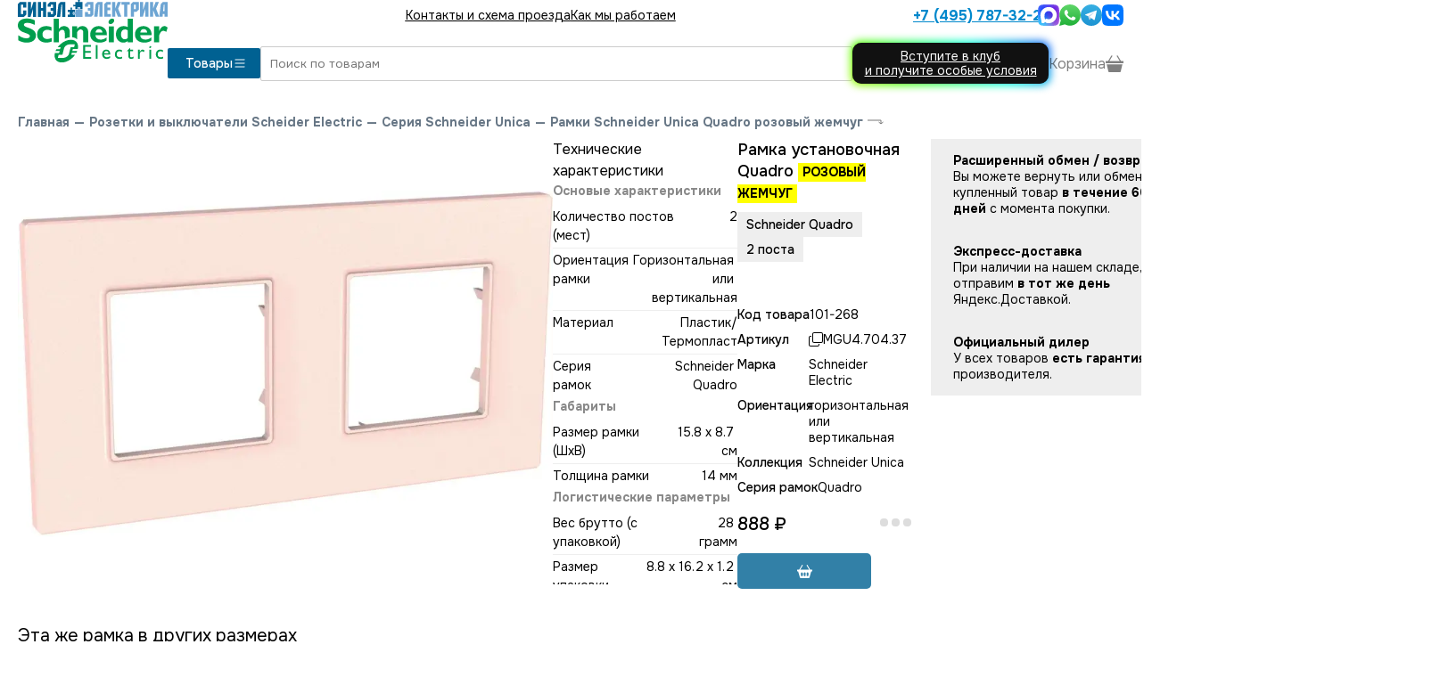

--- FILE ---
content_type: text/html; charset=utf-8
request_url: https://www.se2.ru/shop_schnieder_electric_mgu470437.html
body_size: 14691
content:
<!DOCTYPE html><html lang="en"><head><meta charSet="utf-8" data-next-head=""/><meta name="viewport" content="width=device-width, initial-scale=1" data-next-head=""/><link rel="icon" href="https://www.se2.ru/p/svg/se2-fav.svg" type="image/svg+xml" sizes="any" data-next-head=""/><link rel="preload" href="https://www.se2.ru/p/svg/se2-logo.svg" as="image" data-next-head=""/><title data-next-head="">MGU4.704.37 Schneider Electric Рамка Unica Quadro двухместная (розовый жемчуг) купить в магазине в Москве или с доставкой по России</title><meta name="keywords" content="Schneider Quadro,Рамки Schneider Quadro,Декоративные рамки Schneider Quadro,Установочные рамки Schneider Quadro,Двухместные рамки,двухпостовые рамки,двойные рамки" data-next-head=""/><meta name="description" content="Декоративная двухместная рамка Schneider Quadro артикул MGU4.704.37 (цвет розовый жемчуг). Покупайте рамки Schneider Quadro у официального дилера Schneider компании Синэл-Электрика со склада в Москве или с доставкой по России. Работаем с 2007 года. Опытные консультанты ждут вашего звонка. Склад и шоурум в Москве в 7 минутах от метро Сокол. Ждём вас у нас в шоуруме." data-next-head=""/><link rel="canonical" href="/shop_schnieder_electric_mgu470437.html" data-next-head=""/><link rel="preload" href="/_next/static/media/c1f853e4758089a8-s.p.woff2" as="font" type="font/woff2" crossorigin="anonymous" data-next-font="size-adjust"/><link rel="preload" href="/_next/static/media/48e2044251ef3125-s.p.woff2" as="font" type="font/woff2" crossorigin="anonymous" data-next-font="size-adjust"/><link rel="preload" href="/_next/static/css/cd46249c409ef15a.css" as="style"/><link rel="preload" href="/_next/static/css/2e31691be37cf5ba.css" as="style"/><link rel="stylesheet" href="/_next/static/css/cd46249c409ef15a.css" data-n-g=""/><link rel="stylesheet" href="/_next/static/css/2e31691be37cf5ba.css" data-n-p=""/><noscript data-n-css=""></noscript><script defer="" noModule="" src="/_next/static/chunks/polyfills-42372ed130431b0a.js"></script><script src="/_next/static/chunks/webpack-60056d6b84f92097.js" defer=""></script><script src="/_next/static/chunks/framework-32492dd9c4fc5870.js" defer=""></script><script src="/_next/static/chunks/main-7bbf3c3543dceeb4.js" defer=""></script><script src="/_next/static/chunks/pages/_app-d60dbf51639bdaf0.js" defer=""></script><script src="/_next/static/chunks/7621-dd8f40b2de35c4ae.js" defer=""></script><script src="/_next/static/chunks/9150-a888b7bdd6288b26.js" defer=""></script><script src="/_next/static/chunks/3355-c42054cdb2a2f42a.js" defer=""></script><script src="/_next/static/chunks/7581-baa2add01268061f.js" defer=""></script><script src="/_next/static/chunks/pages/shop/%5B...url%5D-a0a0426de05ebb7e.js" defer=""></script><script src="/_next/static/Gn0yOgipVX7LrUXeaRIZP/_buildManifest.js" defer=""></script><script src="/_next/static/Gn0yOgipVX7LrUXeaRIZP/_ssgManifest.js" defer=""></script><style id="__jsx-3974824573">:root{--main-font:'Onest', 'Onest Fallback'}</style></head><body><script type="text/javascript">
        (function(m,e,t,r,i,k,a){m[i] = m[i] || function () { (m[i].a = m[i].a || []).push(arguments) };
        m[i].l=1*new Date();
        for (var j = 0; j < document.scripts.length; j++) {if (document.scripts[j].src === r) { return; }}
       k=e.createElement(t),a=e.getElementsByTagName(t)[0],k.async=1,k.src=r,a.parentNode.insertBefore(k,a)})
        (window, document, "script", "https://mc.yandex.ru/metrika/tag.js", "ym");
  
        ym(1878163, "init", {
          clickmap:true,
        trackLinks:true,
        accurateTrackBounce:true,
        webvisor:true,
        ecommerce:"dataLayer"
       });
       window.dataLayer = window.dataLayer || [];
       </script><noscript><div><img src="https://mc.yandex.ru/watch/1878163" style="position:absolute;left:-9999px" alt=""/></div></noscript><link rel="preload" as="image" href="https://www.se2.ru/p/svg/se2-logo.svg"/><link rel="preload" as="image" href="/p/svg/list.svg"/><link rel="preload" as="image" href="/p/svg/phone.svg"/><link rel="preload" as="image" href="https://www.se2.ru/p/svg/max.svg"/><link rel="preload" as="image" href="https://www.se2.ru/p/svg/whatsapp3.svg"/><link rel="preload" as="image" href="https://www.se2.ru/p/svg/telegram_colored.svg"/><link rel="preload" as="image" href="https://www.se2.ru/p/svg/vk_colored.svg"/><link rel="preload" as="image" href="/p/svg/arrow-left.svg"/><link rel="preload" as="image" href="/p/svg/enter.svg"/><link rel="preload" as="image" href="https://www.se2.ru/img/054/580/4ac/a8525464119b49e344790d0/800x800.webp"/><link rel="preload" as="image" href="/p/svg/copy.svg"/><link rel="preload" as="image" href="/p/svg/basket2-fill.svg"/><link rel="preload" as="image" href="/p/svg/download.svg"/><link rel="preload" as="image" href="/p/svg/caret-down.svg"/><div id="__next"><div class="main"><div class="aw WerkelHeader_mobile__6SQKI"><div class="WerkelHeader_line__HboEM"><a class="Logo_logo__v_L7K undefined" href="/"><img alt="Schneider/Systeme официальный дилер" width="168" height="70" decoding="async" data-nimg="1" class="Logo_img__bnT81" style="color:transparent" src="https://www.se2.ru/p/svg/se2-logo.svg"/></a><button class="WerkelHeader_menu__sXolQ"><img src="/p/svg/list.svg"/></button></div><div id="header-menu-dropdown" class="WerkelHeader_dropdown__aAQC9" style="height:0"><div class="py-[20px]"><a href="/contacts.html">Контакты и схема проезда</a><a href="/kak_mi_rabotaem.html">Как мы работаем</a><a class="WerkelHeader_phone__F2tqx" href="tel:+74957873221"><img src="/p/svg/phone.svg" class="svg-white"/> <!-- -->+7 (495) 787-32-21</a><div class="Messenges_bigMessengers__eq8ez"><div class="Messenges_hours__pzdX_">пн-пт: 10:00-20:00<br/>сб-вс: 11:00-18:00</div><a href="https://max.ru/u/f9LHodD0cOIa9fHPrsL_imM4V54cYj5l5s1gcURyRtRsEkiVPTlT2hzN8ls" target="_blank"><img src="https://www.se2.ru/p/svg/max.svg" alt="Написать в MAX" height="52"/></a><a href="https://wa.me/74957873221" target="_blank"><img src="https://www.se2.ru/p/svg/whatsapp3.svg" alt="Написать в Whatsapp" height="52"/></a><a href="https://t.me/sinelelectric" target="_blank"><img src="https://www.se2.ru/p/svg/telegram_colored.svg" alt="Написать в Telegram" height="48"/></a><a href="https://vk.me/sinel_electrica" target="_blank"><img src="https://www.se2.ru/p/svg/vk_colored.svg" alt="Написать в VK" height="48"/></a></div></div></div><div class="WerkelHeader_border__d4kzw"></div></div><div class="aw flex flex-row items-center gap-[20px] WerkelHeader_desktop__NNqHV" id="site-header"><a class="Logo_logo__v_L7K undefined" href="/"><img alt="Schneider/Systeme официальный дилер" width="168" height="70" decoding="async" data-nimg="1" class="Logo_img__bnT81" style="color:transparent" src="https://www.se2.ru/p/svg/se2-logo.svg"/></a><div class="flex-grow"><div class="WerkelHeader_top__mxp7t"><div class="WerkelHeader_menu__sXolQ"><a href="/contacts.html">Контакты и схема проезда</a><a href="/kak_mi_rabotaem.html">Как мы работаем</a></div><div class="WerkelHeader_right__HwTmE"><a class="WerkelHeader_phone__F2tqx" href="tel:+74957873221">+7 (495) 787-32-21</a><div class="Messenges_messengers__DFply"><a href="https://max.ru/u/f9LHodD0cOIa9fHPrsL_imM4V54cYj5l5s1gcURyRtRsEkiVPTlT2hzN8ls" target="_blank"><img src="https://www.se2.ru/p/svg/max.svg" alt="Написать в MAX" width="24" height="24"/></a><a href="https://wa.me/74957873221" target="_blank"><img src="https://www.se2.ru/p/svg/whatsapp3.svg" alt="Написать в Whatsapp" width="24" height="24"/></a><a href="https://t.me/sinelelectric" target="_blank"><img src="https://www.se2.ru/p/svg/telegram_colored.svg" alt="Написать в Telegram" width="24" height="24"/></a><a href="https://vk.me/sinel_electrica" target="_blank"><img src="https://www.se2.ru/p/svg/vk_colored.svg" alt="Написать в VK" width="24" height="24"/></a></div></div></div><div class="WerkelHeader_main__OhFVT"><div class="WerkelHeader_left__MgTuR"><button class="WerkelHeader_catalog__F_RDW">Товары <img src="/p/svg/list.svg" width="16" height="16"/></button></div><div class="WerkelHeader_right__HwTmE"><input autofocus="" class="WerkelHeader_search__oLhII" type="text" placeholder="Поиск по товарам" autoComplete="false" name="search" value=""/><a class="WerkelHeader_glow-on-hover__8Qka7" href="/club">Вступите в клуб<br/>и получите особые условия</a><div class="WerkelHeader_basket__Aari7"><div>Корзина <img alt="Каталог" loading="lazy" width="20" height="20" decoding="async" data-nimg="1" src="/p/svg/basket3-fill.svg"/></div></div></div></div></div></div><div class="BottomMenu_bottomMenu__TUqzc"><button disabled=""><img alt="Меню" loading="lazy" width="24" height="24" decoding="async" data-nimg="1" style="color:transparent" src="/p/svg/grid.svg"/></button><button class=""><img alt="Напишите нам" loading="lazy" width="27" height="27" decoding="async" data-nimg="1" style="color:transparent" src="/p/svg/chat-dots.svg"/></button><a href="tel:+74957873221"><img alt="Поиск" loading="lazy" width="27" height="27" decoding="async" data-nimg="1" style="color:transparent" src="/p/svg/telephone.svg"/></a><button><img alt="Поиск" loading="lazy" width="27" height="27" decoding="async" data-nimg="1" style="color:transparent" src="/p/svg/search.svg"/></button><button><div class="BottomMenu_cart__zm6jW"><img alt="Корзина" loading="lazy" width="29" height="25" decoding="async" data-nimg="1" style="color:transparent" src="/p/svg/basketb.svg"/></div></button></div><div class="BottomMenu_searchInput__6eX0W" style="display:none"><button><img src="/p/svg/arrow-left.svg" class="svg-white"/></button><input placeholder="Поиск" style="margin-right:20px" autofocus="" class="SuperInput_input__yedAd" value=""/></div><div class="content"><div class="GoodPage2_main__rzVh9 aw" itemScope="" itemType="http://schema.org/Product"><div class="Path_main___eezl"><a href="/">Главная</a><span>—</span><a href="/shop_rozetki_i_vyklyuchateli_schneider.html">Розетки и выключатели Scheider Electric</a><span>—</span><a href="/shop_unica.html">Серия Schneider Unica</a><span>—</span><a href="/shop_ramki_schneider_unica_se_unica_quadro_rozoviy_gemchug.html">Рамки Schneider Unica Quadro розовый жемчуг</a><img src="/p/svg/enter.svg"/></div><meta itemProp="name"/><div class="GoodPage2_first__38Tua"><div class=" flex flex-col gap-[40px]"><div class="Photos2_main__ONwRj"><div class="Photos2_image__IAKpo" style="cursor:pointer"><img itemProp="image" src="https://www.se2.ru/img/054/580/4ac/a8525464119b49e344790d0/800x800.webp"/></div></div><div style="position:relative;width:100%"><div style="max-height:500px;overflow:hidden;position:relative;transition:max-height 0.3s ease;line-height:1.5;white-space:pre-wrap;word-wrap:break-word"><div class="GoodPage2_useNewFormLeft__etw2h border-t border-t-gray-300"><div class="py-[20px]">Технические характеристики</div><div class="Techs2_main__FO4FV"><a name="tech"></a><div class="Techs2_tech__Wmox9"><div><div class="Techs2_title__euK_V">Основые характеристики</div><div class="Techs2_line__kths0"><div>Количество постов (мест)</div><div>2</div></div><div class="Techs2_line__kths0"><div>Ориентация рамки</div><div>Горизонтальная или вертикальная</div></div><div class="Techs2_line__kths0"><div>Материал</div><div>Пластик/Термопласт</div></div><div class="Techs2_line__kths0"><div>Серия рамок</div><div>Schneider Quadro</div></div></div><div><div class="Techs2_title__euK_V">Габариты</div><div class="Techs2_line__kths0"><div>Размер рамки (ШхВ)</div><div>15.8 x 8.7 см</div></div><div class="Techs2_line__kths0"><div>Толщина рамки</div><div>14 мм</div></div></div><div><div class="Techs2_title__euK_V">Логистические параметры</div><div class="Techs2_line__kths0"><div>Вес брутто (с упаковкой)</div><div>28 грамм</div></div><div class="Techs2_line__kths0"><div>Размер упаковки</div><div>8.8 x 16.2 x 1.2 см</div></div></div><div><div class="Techs2_title__euK_V"></div></div></div></div></div><div class="GoodPage2_useNewFormLeft__etw2h border-t border-t-gray-300"><div class="py-[20px] font-medium">Технические характеристики ETIM</div><div class="Techs2_main__FO4FV"><a name="tech"></a><div class="Techs2_tech__Wmox9"><div><div class="Techs2_line__kths0"><div>Цвет</div><div>Прочее</div></div><div class="Techs2_line__kths0"><div>Ширина</div><div>158мм</div></div><div class="Techs2_line__kths0"><div>Не содержит (без) галогенов</div><div>Нет</div></div><div class="Techs2_line__kths0"><div>Высота</div><div>87мм</div></div><div class="Techs2_line__kths0"><div>Глубина</div><div>14мм</div></div><div class="Techs2_line__kths0"><div>Количество постов (мест)</div><div>2</div></div><div class="Techs2_line__kths0"><div>С откидной крышкой</div><div>Нет</div></div><div class="Techs2_line__kths0"><div>Защитное покрытие поверхности</div><div>Необработанная</div></div><div class="Techs2_line__kths0"><div>Высота установочная (встраив.)</div><div>UNмм</div></div><div class="Techs2_line__kths0"><div>Ширина установочная (встраив.)</div><div>UNмм</div></div><div class="Techs2_line__kths0"><div>С полем для надписи</div><div>Нет</div></div><div class="Techs2_line__kths0"><div>Вид/марка материала</div><div>Термопласт</div></div><div class="Techs2_line__kths0"><div>Материал</div><div>Пластик</div></div><div class="Techs2_line__kths0"><div>Тип крепления</div><div>Прочее</div></div><div class="Techs2_line__kths0"><div>Ориентация монтажа</div><div>Горизонтальн. и вертикальн.</div></div><div class="Techs2_line__kths0"><div>Ударопрочность по стандарту EN 50102</div><div>UN</div></div><div class="Techs2_line__kths0"><div>Степень защиты (IP)</div><div>IP20</div></div><div class="Techs2_line__kths0"><div>Подходит для установки в пол</div><div>Нет</div></div><div class="Techs2_line__kths0"><div>Прозрачный</div><div>Нет</div></div><div class="Techs2_line__kths0"><div>Тип поверхности</div><div>Глянцевый</div></div><div class="Techs2_line__kths0"><div>Подходит для установки в кабель-канал</div><div>Нет</div></div><div class="Techs2_line__kths0"><div>Подходит для скрытого монтажа (заподлицо)</div><div>Нет</div></div><div class="Techs2_line__kths0"><div>Модель с плоской поверхностью</div><div>Нет</div></div><div class="Techs2_line__kths0"><div>Подходит для встроенного монтажа</div><div>Нет</div></div><div class="Techs2_line__kths0"><div>Количество постов по горизонтали</div><div>2</div></div><div class="Techs2_line__kths0"><div>Количество постов по вертикали</div><div>2</div></div><div class="Techs2_line__kths0"><div>Диаметр отверстия</div><div>65</div></div><div class="Techs2_line__kths0"><div>Количество модулей по горизонтали (для модульных серий)</div><div>4</div></div><div class="Techs2_line__kths0"><div>Количество модулей по вертикали (для модульных серий)</div><div>1</div></div><div class="Techs2_line__kths0"><div>С монтажной решеткой</div><div>Нет</div></div><div class="Techs2_line__kths0"><div>Количество разъемов</div><div>2</div></div></div></div></div></div></div></div></div><div class="flex flex-col gap-[20px]"><div class="flex flex-row"><div class="GoodPage2_right__pv6o2"><div class="GoodPage2_smart_title__AP6v_"><h1>Рамка установочная Quadro<!-- --> <span>РОЗОВЫЙ ЖЕМЧУГ</span></h1><div class="SmartParameters_params__czlcZ SmartParameters_normal__pfK1F"><div class="SmartParameters_line__pm_Qs"><div class="SmartParameters_value__7OHH_">Schneider Quadro</div></div><div class="SmartParameters_value__7OHH_">2 поста</div></div></div><div class="GoodPage2_table__1XRtV"><div class="GoodPage2_code__JKWje"><div>Код товара</div><div>101-268</div></div><div class="GoodPage2_code__JKWje"><div>Артикул</div><div class="GoodPage2_copy__DYIAZ"><img src="/p/svg/copy.svg"/><span itemProp="model">MGU4.704.37</span></div></div><div class="GoodPage2_code__JKWje"><div>Марка</div><div itemProp="brand">Schneider Electric</div></div><div class="GoodPage2_code__JKWje"><div>Ориентация</div><div>горизонтальная или вертикальная</div></div><div class="GoodPage2_code__JKWje"><div>Коллекция</div><div> Schneider Unica</div></div><div class="GoodPage2_code__JKWje"><div>Серия рамок</div><div> Quadro</div></div></div><div class="GoodPage2_buy__2Ns3S" itemProp="offers" itemScope="" itemType="http://schema.org/Offer"><meta itemProp="price" content="888"/><meta itemProp="priceCurrency" content="RUB"/><div class="Price_main__s8akj GoodPage2_price__xyygA">888<!-- --> ₽</div><div class="OnStock_main___0zXi"><div class="OnStock_time__joJjy"><span style="display:inherit"><span style="background-color:#ddd;width:9px;height:9px;margin:2px;border-radius:100%;display:inline-block;animation:react-spinners-PulseLoader-pulse 0.75s 0.12s infinite cubic-bezier(0.2, 0.68, 0.18, 1.08);animation-fill-mode:both"></span><span style="background-color:#ddd;width:9px;height:9px;margin:2px;border-radius:100%;display:inline-block;animation:react-spinners-PulseLoader-pulse 0.75s 0.24s infinite cubic-bezier(0.2, 0.68, 0.18, 1.08);animation-fill-mode:both"></span><span style="background-color:#ddd;width:9px;height:9px;margin:2px;border-radius:100%;display:inline-block;animation:react-spinners-PulseLoader-pulse 0.75s 0.36s infinite cubic-bezier(0.2, 0.68, 0.18, 1.08);animation-fill-mode:both"></span></span></div></div></div><div class="GoodPage2_button__ukBAn"><button disabled="" class="BuyButton2_button__WK5EU BuyButton2_fw__i0gHD BuyButton2_mw___CbF1"><img src="/p/svg/basket2-fill.svg" alt="В корзину"/></button></div></div><div class="OutBest_main__NF2TA"><div class="OutBest_block__XZAEa undefined"><div class="OutBest_title__vpqWB">Расширенный обмен / возврат</div><div>Вы можете вернуть или обменять купленный товар <b>в течение 60 дней</b> с момента покупки.</div></div><div class="OutBest_block__XZAEa undefined"><div class="OutBest_title__vpqWB">Экспресс-доставка</div><div>При наличии на нашем складе, отправим <b>в тот же день</b> Яндекс.Доставкой.</div></div><div class="OutBest_block__XZAEa undefined"><div class="OutBest_title__vpqWB">Официальный дилер</div><div>У всех товаров <b>есть гарантия</b> производителя.</div></div></div></div><div itemProp="description" class="GoodPage2_useNewFormLeft__etw2h GoodPage2_body__Tfs_j">Рамка Schneider Electric UNICA QUADRO (розовый жемчуг) двухместная, устанавливается в вертикальном и горизонтальном положениях.<br />
- Позволяет гармонично вписать электроустановочное изделие в интерьер помещения и создать свой неповторимый дизайн.</div><div class="GoodPage2_useNewFormLeft__etw2h border-t border-t-gray-300"><div class="py-[20px] font-medium">Файлы для скачивания</div><div class="Files_main__S_QvT"><a name="files"></a><div class="Files_lines__HLSYX"><div class="Files_line__k_ozI"><a href="/download/89493cd7fc1e75e83f0977a33d36dbde">Каталог<!-- --> (<!-- -->35.3 Мб<!-- -->) <img src="/p/svg/download.svg"/></a></div></div></div></div></div></div></div><div class="aw"><div class="Linked_main__duRne"><a name="linked"></a></div></div><div class="GoodPage2_tabs__jzUnb aw  GoodPage2_useNewFormOld__MfuHw"><div class="GoodPage2_block__22MgD" style="height:52px"><button class="GoodPage2_caption__ANykL">Описание<img src="/p/svg/caret-down.svg"/></button><div class="GoodPage2_content__qCqNT"><div itemProp="description" class="GoodPage2_body__Tfs_j">Рамка Schneider Electric UNICA QUADRO (розовый жемчуг) двухместная, устанавливается в вертикальном и горизонтальном положениях.<br />
- Позволяет гармонично вписать электроустановочное изделие в интерьер помещения и создать свой неповторимый дизайн.</div></div></div><div class="GoodPage2_block__22MgD" style="height:52px"><button class="GoodPage2_caption__ANykL">Технические характеристики<img src="/p/svg/caret-down.svg"/></button><div class="GoodPage2_content__qCqNT"><div class="Techs2_main__FO4FV"><a name="tech"></a><div class="Techs2_tech__Wmox9"><div><div class="Techs2_title__euK_V">Основые характеристики</div><div class="Techs2_line__kths0"><div>Количество постов (мест)</div><div>2</div></div><div class="Techs2_line__kths0"><div>Ориентация рамки</div><div>Горизонтальная или вертикальная</div></div><div class="Techs2_line__kths0"><div>Материал</div><div>Пластик/Термопласт</div></div><div class="Techs2_line__kths0"><div>Серия рамок</div><div>Schneider Quadro</div></div></div><div><div class="Techs2_title__euK_V">Габариты</div><div class="Techs2_line__kths0"><div>Размер рамки (ШхВ)</div><div>15.8 x 8.7 см</div></div><div class="Techs2_line__kths0"><div>Толщина рамки</div><div>14 мм</div></div></div><div><div class="Techs2_title__euK_V">Логистические параметры</div><div class="Techs2_line__kths0"><div>Вес брутто (с упаковкой)</div><div>28 грамм</div></div><div class="Techs2_line__kths0"><div>Размер упаковки</div><div>8.8 x 16.2 x 1.2 см</div></div></div><div><div class="Techs2_title__euK_V"></div></div></div></div></div></div><div class="GoodPage2_block__22MgD" style="height:52px"><button class="GoodPage2_caption__ANykL">Технические характеристики ETIM<img src="/p/svg/caret-down.svg"/></button><div class="GoodPage2_content__qCqNT"><div class="Techs2_main__FO4FV"><a name="tech"></a><div class="Techs2_tech__Wmox9"><div><div class="Techs2_line__kths0"><div>Цвет</div><div>Прочее</div></div><div class="Techs2_line__kths0"><div>Ширина</div><div>158мм</div></div><div class="Techs2_line__kths0"><div>Не содержит (без) галогенов</div><div>Нет</div></div><div class="Techs2_line__kths0"><div>Высота</div><div>87мм</div></div><div class="Techs2_line__kths0"><div>Глубина</div><div>14мм</div></div><div class="Techs2_line__kths0"><div>Количество постов (мест)</div><div>2</div></div><div class="Techs2_line__kths0"><div>С откидной крышкой</div><div>Нет</div></div><div class="Techs2_line__kths0"><div>Защитное покрытие поверхности</div><div>Необработанная</div></div><div class="Techs2_line__kths0"><div>Высота установочная (встраив.)</div><div>UNмм</div></div><div class="Techs2_line__kths0"><div>Ширина установочная (встраив.)</div><div>UNмм</div></div><div class="Techs2_line__kths0"><div>С полем для надписи</div><div>Нет</div></div><div class="Techs2_line__kths0"><div>Вид/марка материала</div><div>Термопласт</div></div><div class="Techs2_line__kths0"><div>Материал</div><div>Пластик</div></div><div class="Techs2_line__kths0"><div>Тип крепления</div><div>Прочее</div></div><div class="Techs2_line__kths0"><div>Ориентация монтажа</div><div>Горизонтальн. и вертикальн.</div></div><div class="Techs2_line__kths0"><div>Ударопрочность по стандарту EN 50102</div><div>UN</div></div><div class="Techs2_line__kths0"><div>Степень защиты (IP)</div><div>IP20</div></div><div class="Techs2_line__kths0"><div>Подходит для установки в пол</div><div>Нет</div></div><div class="Techs2_line__kths0"><div>Прозрачный</div><div>Нет</div></div><div class="Techs2_line__kths0"><div>Тип поверхности</div><div>Глянцевый</div></div><div class="Techs2_line__kths0"><div>Подходит для установки в кабель-канал</div><div>Нет</div></div><div class="Techs2_line__kths0"><div>Подходит для скрытого монтажа (заподлицо)</div><div>Нет</div></div><div class="Techs2_line__kths0"><div>Модель с плоской поверхностью</div><div>Нет</div></div><div class="Techs2_line__kths0"><div>Подходит для встроенного монтажа</div><div>Нет</div></div><div class="Techs2_line__kths0"><div>Количество постов по горизонтали</div><div>2</div></div><div class="Techs2_line__kths0"><div>Количество постов по вертикали</div><div>2</div></div><div class="Techs2_line__kths0"><div>Диаметр отверстия</div><div>65</div></div><div class="Techs2_line__kths0"><div>Количество модулей по горизонтали (для модульных серий)</div><div>4</div></div><div class="Techs2_line__kths0"><div>Количество модулей по вертикали (для модульных серий)</div><div>1</div></div><div class="Techs2_line__kths0"><div>С монтажной решеткой</div><div>Нет</div></div><div class="Techs2_line__kths0"><div>Количество разъемов</div><div>2</div></div></div></div></div></div></div><div class="GoodPage2_block__22MgD" style="height:52px"><button class="GoodPage2_caption__ANykL">Файлы для скачивания<img src="/p/svg/caret-down.svg"/></button><div class="GoodPage2_content__qCqNT"><div class="Files_main__S_QvT"><a name="files"></a><div class="Files_lines__HLSYX"><div class="Files_line__k_ozI"><a href="/download/89493cd7fc1e75e83f0977a33d36dbde">Каталог<!-- --> (<!-- -->35.3 Мб<!-- -->) <img src="/p/svg/download.svg"/></a></div></div></div></div></div></div><div class="awf pb-[60px]"><div class="Linked_main__duRne"><a name="linked"></a><div><div class="Linked_header__yTmtj">Эта же рамка в других размерах</div><div class="GoodsList3_list__LySKe"><div class="HoverCard_good__iG_ux hover-card no-select"><div class="HoverCard_vendor__aCbLS"></div><div class="HoverCard_top__ofoHV">арт. <!-- -->MGU4.702.37<!-- --> <img src="/p/svg/copy.svg"/></div><a class="HoverCard_image__uJcwV" tabindex="-1" href="/shop_schnieder_electric_mgu470237.html"><img alt="Рамка Unica Quadro одноместная (розовый жемчуг)" loading="lazy" width="1000" height="1000" decoding="async" data-nimg="1" style="color:transparent;object-fit:contain" srcSet="/_next/image?url=https%3A%2F%2Fwww.se2.ru%2Fimg%2F08f%2Fc29%2Fa4a%2F300939c2f1fd215fba3e4f9%2F300x400.webp&amp;w=1080&amp;q=75 1x, /_next/image?url=https%3A%2F%2Fwww.se2.ru%2Fimg%2F08f%2Fc29%2Fa4a%2F300939c2f1fd215fba3e4f9%2F300x400.webp&amp;w=2048&amp;q=75 2x" src="/_next/image?url=https%3A%2F%2Fwww.se2.ru%2Fimg%2F08f%2Fc29%2Fa4a%2F300939c2f1fd215fba3e4f9%2F300x400.webp&amp;w=2048&amp;q=75"/></a><div class="HoverCard_bottom__1JSwd"><a class="HoverCard_smart_title__W72nP" tabindex="-1" href="/shop_schnieder_electric_mgu470237.html"><div>Рамка установочная</div><div class="HoverCard_model__3JLZz">РОЗОВЫЙ ЖЕМЧУГ</div><div class="SmartParameters_params__czlcZ SmartParameters_small__RllVj"><div class="SmartParameters_value__7OHH_">1 пост</div></div></a><div class="HoverCard_middle___OPrf"><div class="Price_main__s8akj HoverCard_price__LbKFC">554<!-- --> ₽</div><div class="OnStock_main___0zXi"><div class="OnStock_time__joJjy"><span style="display:inherit"><span style="background-color:#ddd;width:9px;height:9px;margin:2px;border-radius:100%;display:inline-block;animation:react-spinners-PulseLoader-pulse 0.75s 0.12s infinite cubic-bezier(0.2, 0.68, 0.18, 1.08);animation-fill-mode:both"></span><span style="background-color:#ddd;width:9px;height:9px;margin:2px;border-radius:100%;display:inline-block;animation:react-spinners-PulseLoader-pulse 0.75s 0.24s infinite cubic-bezier(0.2, 0.68, 0.18, 1.08);animation-fill-mode:both"></span><span style="background-color:#ddd;width:9px;height:9px;margin:2px;border-radius:100%;display:inline-block;animation:react-spinners-PulseLoader-pulse 0.75s 0.36s infinite cubic-bezier(0.2, 0.68, 0.18, 1.08);animation-fill-mode:both"></span></span></div></div></div><div class="HoverCard_buy__VkErW"><button disabled="" class="BuyButton2_button__WK5EU BuyButton2_fw__i0gHD"><img src="/p/svg/basket2-fill.svg" alt="В корзину"/> В корзину</button></div></div></div></div></div></div></div></div></div></div><script id="__NEXT_DATA__" type="application/json">{"props":{"pageProps":{"section":{"id":9,"g_url":"unica","title":"Schneider Unica","path_title":"Серия Schneider Unica","parent_id":86065,"__pid":96,"url":"unica","filter_1_no_sub":"1","filter_1_create_filter":"1","filter_1_width":"20","filter_2_no_sub":"1","filter_2_create_filter":"1","filter_3_create_filter":"1","filter_4_columns":"5","filter_5_width":"10","filter_5_columns":"2","filter_6_under":"5","filter_7_inside":"1","filter_7_create_filter":"1","use_card":"frames_list","filters_show_type":"gen3","auto_create_filters":"1","map_title":"Schneider Unica","filter_3_useprev":"1","filter_1_mainvalues":"Механизмы|Рамки|Для монтажа","explodeall":"1","filter_1_default":"Механизмы","filter_1_all_title":"Все типы товара","filter_1_dont_show_all":"1","filter_3_all_title":"Все","under_body":"\u003cp\u003e\r\n\t\u003cstrong\u003eСерия Unica\u003c/strong\u003e идеальна по соотношению \u0026laquo;цена/качество\u0026raquo;. Современный дизайн, изящные формы и безопасность изделий выгодно отличают её от себе подобных. Благодаря большому выбору механизмов и рамок вы без труда сможете подобрать именно то, что подходит вам. Выключатели и розетки серии Unica уже на протяжении долгого времени успешно держат стандарт качества данной торговой марки. Уникальность серии в том, что в ней используются натуральные материалы для рамок \u0026mdash; металлы, а также ценные породы дерева. Серия Unica \u0026mdash; красивое решение в управлении электроэнергией.\u003c/p\u003e\r\n\u003ctable border=\"0\" bordercolor=\"#000000\" cellpadding=\"0\" cellspacing=\"0\" style=\"border-collapse: collapse;\" width=\"100%\"\u003e\r\n\t\u003ctbody\u003e\r\n\t\t\u003ctr valign=\"top\"\u003e\r\n\t\t\t\u003ctd colspan=\"2\" style=\"padding-bottom: 10px; line-height:200%;\"\u003e\r\n\t\t\t\t\u003cspan style=\"color: rgb(178, 34, 34); \"\u003e\u003cstrong\u003e\u003cspan style=\"font-size: 16px;\"\u003eРамки Unica\u003c/span\u003e\u003c/strong\u003e\u003c/span\u003e\u003c/td\u003e\r\n\t\t\u003c/tr\u003e\r\n\t\t\u003ctr align=\"left\" valign=\"top\"\u003e\r\n\t\t\t\u003ctd align=\"left\" style=\"padding-right: 10px; line-height:150%;\" valign=\"top\"\u003e\r\n\t\t\t\t\u003cspan style=\"font-size:14px; padding-bottom: 5px;\"\u003e\u003cimg align=\"left\" src=\"/images/mini-unica.jpeg\" style=\"padding-right: 7px;\" /\u003e\u003c/span\u003e\r\n\t\t\t\t\u003cp\u003e\r\n\t\t\t\t\t\u003cspan style=\"font-size:14px; padding-bottom: 5px;\"\u003e\u003cstrong\u003eUnica (Уника)\u003c/strong\u003e\u003c/span\u003e\u003cbr /\u003e\r\n\t\t\t\t\t\u003cspan style=\"font-size:14px; padding-bottom: 5px;\"\u003eСтрогий, практичный дизайн, дополненный цветными вставками. Используются с белым или бежевым механизмом.\u003c/span\u003e\u003c/p\u003e\r\n\t\t\t\u003c/td\u003e\r\n\t\t\t\u003ctd align=\"left\" style=\"padding-right: 10px; line-height:150%;\" valign=\"top\"\u003e\r\n\t\t\t\t\u003cspan style=\"font-size:14px;\"\u003e\u003cimg align=\"left\" src=\"/images/mini-top.jpeg\" style=\"padding-right: 7px;\" /\u003e\u003c/span\u003e\r\n\t\t\t\t\u003cp\u003e\r\n\t\t\t\t\t\u003cspan style=\"font-size:14px;\"\u003e\u003cstrong\u003eUnica Top (Уника Топ)\u003c/strong\u003e\u003cbr /\u003e\r\n\t\t\t\t\tЭлегантность благородных металлов и ценных пород древесины.\u0026nbsp;Для механизмов в цвете алюминий и графит.\u003c/span\u003e\u003c/p\u003e\r\n\t\t\t\u003c/td\u003e\r\n\t\t\u003c/tr\u003e\r\n\t\t\u003ctr align=\"left\" valign=\"top\"\u003e\r\n\t\t\t\u003ctd align=\"left\" valign=\"top\"\u003e\r\n\t\t\t\t\u0026nbsp;\u003c/td\u003e\r\n\t\t\t\u003ctd\u003e\r\n\t\t\t\t\u0026nbsp;\u003c/td\u003e\r\n\t\t\u003c/tr\u003e\r\n\t\t\u003ctr align=\"left\" valign=\"top\"\u003e\r\n\t\t\t\u003ctd align=\"left\" style=\"padding-right: 10px; line-height:150%;\" valign=\"top\"\u003e\r\n\t\t\t\t\u003cspan style=\"font-size:14px;\"\u003e\u003cimg align=\"left\" src=\"/images/mini-chameleon.jpg\" style=\"padding-right: 7px;\" /\u003e\u003c/span\u003e\r\n\t\t\t\t\u003cp\u003e\r\n\t\t\t\t\t\u003cspan style=\"font-size:14px;\"\u003e\u003cstrong\u003eUnica Chameleon (Уника Хамелеон)\u003c/strong\u003e\u003cbr /\u003e\r\n\t\t\t\t\tЦветные рамки \u0026mdash; от спокойных до ярких тонов.\u0026nbsp;Используются\u003cbr /\u003e\r\n\t\t\t\t\tс белым или бежевым механизмом.\u003c/span\u003e\u003c/p\u003e\r\n\t\t\t\u003c/td\u003e\r\n\t\t\t\u003ctd align=\"left\" style=\"padding-right: 10px; line-height:150%;\" valign=\"top\"\u003e\r\n\t\t\t\t\u003cspan style=\"font-size:14px;\"\u003e\u003cimg align=\"left\" src=\"/images/mini-class.jpeg\" style=\"padding-right: 7px;\" /\u003e\u003c/span\u003e\r\n\t\t\t\t\u003cp\u003e\r\n\t\t\t\t\t\u003cspan style=\"font-size:14px;\"\u003e\u003cstrong\u003eUnica Class (Уника Класс)\u003c/strong\u003e\u003cbr /\u003e\r\n\t\t\t\t\tРоскошь натуральных материалов \u0026mdash; камень, стекло, кожа, сталь.\u0026nbsp;Для механизмов в цвете алюминий и графит.\u003c/span\u003e\u003c/p\u003e\r\n\t\t\t\u003c/td\u003e\r\n\t\t\u003c/tr\u003e\r\n\t\t\u003ctr align=\"left\" valign=\"top\"\u003e\r\n\t\t\t\u003ctd\u003e\r\n\t\t\t\t\u0026nbsp;\u003c/td\u003e\r\n\t\t\t\u003ctd align=\"left\" valign=\"top\"\u003e\r\n\t\t\t\t\u0026nbsp;\u003c/td\u003e\r\n\t\t\u003c/tr\u003e\r\n\t\t\u003ctr\u003e\r\n\t\t\t\u003ctd align=\"left\" style=\"padding-right: 10px; line-height:150%;\" valign=\"top\"\u003e\r\n\t\t\t\t\u003cspan style=\"font-size:14px;\"\u003e\u003cimg align=\"left\" src=\"/images/mini-quadro.jpeg\" style=\"padding-right: 7px;\" /\u003e\u003c/span\u003e\r\n\t\t\t\t\u003cp\u003e\r\n\t\t\t\t\t\u003cspan style=\"font-size:14px;\"\u003e\u003cstrong\u003eUnica Quadro (Уника Квадро)\u003c/strong\u003e\u003cbr /\u003e\r\n\t\t\t\t\tДополнение к серии Уника Хамелеон. Еще 12 сочных и стильных цветов для белых и бежевых механизмов.\u003c/span\u003e\u003c/p\u003e\r\n\t\t\t\u003c/td\u003e\r\n\t\t\t\u003ctd valign=\"top\"\u003e\r\n\t\t\t\t\u003cp align=\"right\"\u003e\r\n\t\t\t\t\t\u0026nbsp;\u003c/p\u003e\r\n\t\t\t\u003c/td\u003e\r\n\t\t\u003c/tr\u003e\r\n\t\u003c/tbody\u003e\r\n\u003c/table\u003e\r\n","goods_sort_1":"orderby2","filter_class":"filterCelianeNew","section_card":"\u003ch4 class=\"media-heading\"\u003e\r\n\t\u003ca href=\"/list_unica.html\"\u003eUnica (Уника)\u003c/a\u003e\u003c/h4\u003e\r\n\u003cp\u003e\r\n\tУника \u0026mdash; широкий выбор цветов и материалов. Серия порадует как любителей изысканных интерьеров, так и поклонников современных технологий в ярких, сочных красках.\u003c/p\u003e\r\n\u003cp\u003e\r\n\t\u003ca href=\"/list_vyklyuchateli_unica.html\"\u003eВыключатели от \u003c!-- #VIEW SHOP minprice MGU5.201.18ZD MGU5.201.25ZD MGU5.201.30ZD MGU5.201.12ZD # --\u003eруб.\u003c/a\u003e, \u003ca href=\"/list_rozetki_unica.html\"\u003eРозетки от \u003c!-- #VIEW SHOP minprice MGU5.036.18ZD MGU5.036.25ZD MGU5.033.18ZD MGU5.033.25ZD # --\u003eруб.\u003c/a\u003e\u003c/p\u003e\r\n","sort_in_filter_list":"100000","vmenu_body_text":"\u003cdiv class=\"modal hide fade in\" id=\"CelianeVar\" style=\"width:1100px;overflow-y:auto;margin-left:-550px;\"\u003e\r\n\t\u003cdiv class=\"modal-header\" style=\"padding-bottom:20px;\"\u003e\r\n\t\t\u003ca class=\"close\" data-dismiss=\"modal\"\u003e\u0026times;\u003c/a\u003e\r\n\t\t\u003ch4 style=\"margin-bottom:15px;\"\u003e\r\n\t\t\tРамка и механизм заказываются отдельно\u003c/h4\u003e\r\n\t\t\u003cimg src=\"/i/unica-mech.jpg\" style=\"margin-right:10px;float:left;\" /\u003e\r\n\t\t\u003cp\u003e\r\n\t\t\tГотовое изделие состоит из механизма с суппортом и рамки. Обе части этого комплекта продаются \u003cstrong\u003eпо отдельности\u003c/strong\u003e, что дает Вам возможность собрать выключатель или розетку по своему вкусу. Все рамки Unica подходят ко всем механизмам серии.\u003c/p\u003e\r\n\t\u003c/div\u003e\r\n\t\u003cdiv class=\"modal-body\" style=\"max-height:600px;\"\u003e\r\n\t\t\u003ch5\u003e\r\n\t\t\tМеханизмы Schneider Unica\u003c/h5\u003e\r\n\t\t\u003cdiv class=\"row-fluid\" style=\"margin-bottom:5px;\"\u003e\r\n\t\t\t\u003cdiv class=\"span1\"\u003e\r\n\t\t\t\t\u003ca class=\"thumbnail\" href=\"/@SHOP_APP@_unica_belyy.html\"\u003e\u003cimg alt=\"\" src=\"/i/unica_white.jpg\" title=\"Белый\" /\u003e\u003c/a\u003e\u003c/div\u003e\r\n\t\t\t\u003cdiv class=\"span1\"\u003e\r\n\t\t\t\t\u003ca class=\"thumbnail\" href=\"/@SHOP_APP@_unica_bejevyy.html\"\u003e\u003cimg alt=\"\" src=\"/i/unica_cream.jpg\" title=\"Бежевый\" /\u003e\u003c/a\u003e\u003c/div\u003e\r\n\t\t\t\u003cdiv class=\"span1\"\u003e\r\n\t\t\t\t\u003ca class=\"thumbnail\" href=\"/@SHOP_APP@_unica_alyuminiy.html\"\u003e\u003cimg alt=\"\" src=\"/i/unica_al.jpg\" title=\"Алюминий\" /\u003e\u003c/a\u003e\u003c/div\u003e\r\n\t\t\t\u003cdiv class=\"span1\"\u003e\r\n\t\t\t\t\u003ca class=\"thumbnail\" href=\"/@SHOP_APP@_unica_grafit.html\"\u003e\u003cimg alt=\"\" src=\"/i/unica_gr.jpg\" title=\"Графит\" /\u003e\u003c/a\u003e\u003c/div\u003e\r\n\t\t\u003c/div\u003e\r\n\t\t\u003chr /\u003e\r\n\t\t\u003ch5\u003e\r\n\t\t\tРамки Schneider Unica\u003c/h5\u003e\r\n\t\t\u003cdiv class=\"row-fluid\" style=\"margin-bottom:5px;\"\u003e\r\n\t\t\t\u003cdiv class=\"span1\"\u003e\r\n\t\t\t\t\u003ca class=\"thumbnail\" href=\"/@SHOP_APP@_show_100861.html\"\u003e\u003cimg alt=\"\" src=\"/i/unica_bel.jpg\" title=\"Белый\" /\u003e\u003c/a\u003e\u003c/div\u003e\r\n\t\t\t\u003cdiv class=\"span1\"\u003e\r\n\t\t\t\t\u003ca class=\"thumbnail\" href=\"/@SHOP_APP@_show_100863.html\"\u003e\u003cimg alt=\"\" src=\"/i/unica_begh.jpg\" title=\"Бежевый\" /\u003e\u003c/a\u003e\u003c/div\u003e\r\n\t\t\t\u003cdiv class=\"span1\"\u003e\r\n\t\t\t\t\u003ca class=\"thumbnail\" href=\"/@SHOP_APP@_show_115440.html\"\u003e\u003cimg alt=\"\" src=\"/i/unica_venge.jpg\" title=\"Венге\" /\u003e\u003c/a\u003e\u003c/div\u003e\r\n\t\t\t\u003cdiv class=\"span1\"\u003e\r\n\t\t\t\t\u003ca class=\"thumbnail\" href=\"/@SHOP_APP@_show_115378.html\"\u003e\u003cimg alt=\"\" src=\"/i/unica_berill.jpg\" title=\"Берилл\" /\u003e\u003c/a\u003e\u003c/div\u003e\r\n\t\t\t\u003cdiv class=\"span1\"\u003e\r\n\t\t\t\t\u003ca class=\"thumbnail\" href=\"/@SHOP_APP@_show_115436.html\"\u003e\u003cimg alt=\"\" src=\"/i/unica_byk.jpg\" title=\"Бук\" /\u003e\u003c/a\u003e\u003c/div\u003e\r\n\t\t\t\u003cdiv class=\"span1\"\u003e\r\n\t\t\t\t\u003ca class=\"thumbnail\" href=\"/@SHOP_APP@_show_115437.html\"\u003e\u003cimg alt=\"\" src=\"/i/unica_vishnya.jpg\" title=\"Вишня\" /\u003e\u003c/a\u003e\u003c/div\u003e\r\n\t\t\t\u003cdiv class=\"span1\"\u003e\r\n\t\t\t\t\u003ca class=\"thumbnail\" href=\"/@SHOP_APP@_show_115433.html\"\u003e\u003cimg alt=\"\" src=\"/i/unica_hrom.jpg\" title=\"Глянцевый хром\" /\u003e\u003c/a\u003e\u003c/div\u003e\r\n\t\t\t\u003cdiv class=\"span1\"\u003e\r\n\t\t\t\t\u003ca class=\"thumbnail\" href=\"/@SHOP_APP@_show_115458.html\"\u003e\u003cimg alt=\"\" src=\"/i/unica_grey.jpg\" title=\"Грей\" /\u003e\u003c/a\u003e\u003c/div\u003e\r\n\t\t\t\u003cdiv class=\"span1\"\u003e\r\n\t\t\t\t\u003ca class=\"thumbnail\" href=\"/@SHOP_APP@_show_115432.html\"\u003e\u003cimg alt=\"\" src=\"/i/unica_nordic.jpg\" title=\"Нордик\" /\u003e\u003c/a\u003e\u003c/div\u003e\r\n\t\t\t\u003cdiv class=\"span1\"\u003e\r\n\t\t\t\t\u003ca class=\"thumbnail\" href=\"/@SHOP_APP@_show_115376.html\"\u003e\u003cimg alt=\"\" src=\"/i/unica_nikel.jpg\" title=\"Никель\" /\u003e\u003c/a\u003e\u003c/div\u003e\r\n\t\t\t\u003cdiv class=\"span1\"\u003e\r\n\t\t\t\t\u003ca class=\"thumbnail\" href=\"/@SHOP_APP@_show_115375.html\"\u003e\u003cimg alt=\"\" src=\"/i/unica_mat_hrom.jpg\" title=\"Матовый хром\" /\u003e\u003c/a\u003e\u003c/div\u003e\r\n\t\t\t\u003cdiv class=\"span1\"\u003e\r\n\t\t\t\t\u003ca class=\"thumbnail\" href=\"/@SHOP_APP@_show_115448.html\"\u003e\u003cimg alt=\"\" src=\"/i/unica_rodii.jpg\" title=\"Родий\" /\u003e\u003c/a\u003e\u003c/div\u003e\r\n\t\t\u003c/div\u003e\r\n\t\t\u003cdiv class=\"row-fluid\" style=\"margin-bottom:5px;\"\u003e\r\n\t\t\t\u003cdiv class=\"span1\"\u003e\r\n\t\t\t\t\u003ca class=\"thumbnail\" href=\"/@SHOP_APP@_show_115454.html\"\u003e\u003cimg alt=\"\" src=\"/i/unica_opal.jpg\" title=\"Опал\" /\u003e\u003c/a\u003e\u003c/div\u003e\r\n\t\t\t\u003cdiv class=\"span1\"\u003e\r\n\t\t\t\t\u003ca class=\"thumbnail\" href=\"/@SHOP_APP@_show_115456.html\"\u003e\u003cimg alt=\"\" src=\"/i/unica_oniks.jpg\" title=\"Оникс\" /\u003e\u003c/a\u003e\u003c/div\u003e\r\n\t\t\t\u003cdiv class=\"span1\"\u003e\r\n\t\t\t\t\u003ca class=\"thumbnail\" href=\"/@SHOP_APP@_show_115451.html\"\u003e\u003cimg alt=\"\" src=\"/i/unica_flu.jpg\" title=\"Флюорит\" /\u003e\u003c/a\u003e\u003c/div\u003e\r\n\t\t\t\u003cdiv class=\"span1\"\u003e\r\n\t\t\t\t\u003ca class=\"thumbnail\" href=\"/@SHOP_APP@_show_115444.html\"\u003e\u003cimg alt=\"\" src=\"/i/unica_tabak.jpg\" title=\"Табачное дерево\" /\u003e\u003c/a\u003e\u003c/div\u003e\r\n\t\t\t\u003cdiv class=\"span1\"\u003e\r\n\t\t\t\t\u003ca class=\"thumbnail\" href=\"/@SHOP_APP@_show_115386.html\"\u003e\u003cimg alt=\"\" src=\"/i/unica_ch_bel.jpg\" title=\"Белый\" /\u003e\u003c/a\u003e\u003c/div\u003e\r\n\t\t\t\u003cdiv class=\"span1\"\u003e\r\n\t\t\t\t\u003ca class=\"thumbnail\" href=\"/@SHOP_APP@_show_115389.html\"\u003e\u003cimg alt=\"\" src=\"/i/unica_ch_beg.jpg\" title=\"Бежевый\" /\u003e\u003c/a\u003e\u003c/div\u003e\r\n\t\t\t\u003cdiv class=\"span1\"\u003e\r\n\t\t\t\t\u003ca class=\"thumbnail\" href=\"/@SHOP_APP@_show_115400.html\"\u003e\u003cimg alt=\"\" src=\"/i/unica_led.jpg\" title=\"Голубой лед\" /\u003e\u003c/a\u003e\u003c/div\u003e\r\n\t\t\t\u003cdiv class=\"span1\"\u003e\r\n\t\t\t\t\u003ca class=\"thumbnail\" href=\"/@SHOP_APP@_show_274270.html\"\u003e\u003cimg alt=\"\" src=\"/i/unica_gold.jpg\" title=\"Золото\" /\u003e\u003c/a\u003e\u003c/div\u003e\r\n\t\t\t\u003cdiv class=\"span1\"\u003e\r\n\t\t\t\t\u003ca class=\"thumbnail\" href=\"/@SHOP_APP@_show_115404.html\"\u003e\u003cimg alt=\"\" src=\"/i/unica_yabloko.jpg\" title=\"Зеленое яблоко\" /\u003e\u003c/a\u003e\u003c/div\u003e\r\n\t\t\t\u003cdiv class=\"span1\"\u003e\r\n\t\t\t\t\u003ca class=\"thumbnail\" href=\"/@SHOP_APP@_show_115420.html\"\u003e\u003cimg alt=\"\" src=\"/i/unica_granat.jpg\" title=\"Гранат\" /\u003e\u003c/a\u003e\u003c/div\u003e\r\n\t\t\t\u003cdiv class=\"span1\"\u003e\r\n\t\t\t\t\u003ca class=\"thumbnail\" href=\"/@SHOP_APP@_show_115424.html\"\u003e\u003cimg alt=\"\" src=\"/i/unica_korich.jpg\" title=\"Коричневый\" /\u003e\u003c/a\u003e\u003c/div\u003e\r\n\t\t\t\u003cdiv class=\"span1\"\u003e\r\n\t\t\t\t\u003ca class=\"thumbnail\" href=\"/@SHOP_APP@_show_115418.html\"\u003e\u003cimg alt=\"\" src=\"/i/unica_kakao.jpg\" title=\"Какао\" /\u003e\u003c/a\u003e\u003c/div\u003e\r\n\t\t\u003c/div\u003e\r\n\t\t\u003cdiv class=\"row-fluid\" style=\"margin-bottom:5px;\"\u003e\r\n\t\t\t\u003cdiv class=\"span1\"\u003e\r\n\t\t\t\t\u003ca class=\"thumbnail\" href=\"/@SHOP_APP@_show_115396.html\"\u003e\u003cimg alt=\"\" src=\"/i/unica_indigo.jpg\" title=\"Индиго\" /\u003e\u003c/a\u003e\u003c/div\u003e\r\n\t\t\t\u003cdiv class=\"span1\"\u003e\r\n\t\t\t\t\u003ca class=\"thumbnail\" href=\"/@SHOP_APP@_show_115412.html\"\u003e\u003cimg alt=\"\" src=\"/i/unica_orange.jpg\" title=\"Оранжевый\" /\u003e\u003c/a\u003e\u003c/div\u003e\r\n\t\t\t\u003cdiv class=\"span1\"\u003e\r\n\t\t\t\t\u003ca class=\"thumbnail\" href=\"/@SHOP_APP@_show_115414.html\"\u003e\u003cimg alt=\"\" src=\"/i/unica_wave.jpg\" title=\"Морская волна\" /\u003e\u003c/a\u003e\u003c/div\u003e\r\n\t\t\t\u003cdiv class=\"span1\"\u003e\r\n\t\t\t\t\u003ca class=\"thumbnail\" href=\"/@SHOP_APP@_show_115426.html\"\u003e\u003cimg alt=\"\" src=\"/i/unica_lil.jpg\" title=\"Лиловый\" /\u003e\u003c/a\u003e\u003c/div\u003e\r\n\t\t\t\u003cdiv class=\"span1\"\u003e\r\n\t\t\t\t\u003ca class=\"thumbnail\" href=\"/@SHOP_APP@_show_115427.html\"\u003e\u003cimg alt=\"\" src=\"/i/unica_sz.jpg\" title=\"Серо-зеленый\" /\u003e\u003c/a\u003e\u003c/div\u003e\r\n\t\t\t\u003cdiv class=\"span1\"\u003e\r\n\t\t\t\t\u003ca class=\"thumbnail\" href=\"/@SHOP_APP@_show_274271.html\"\u003e\u003cimg alt=\"\" src=\"/i/unica_zerkalo.jpg\" title=\"Серебро\" /\u003e\u003c/a\u003e\u003c/div\u003e\r\n\t\t\t\u003cdiv class=\"span1\"\u003e\r\n\t\t\t\t\u003ca class=\"thumbnail\" href=\"/@SHOP_APP@_show_115411.html\"\u003e\u003cimg alt=\"\" src=\"/i/unica_pesok.jpg\" title=\"Песчаный\" /\u003e\u003c/a\u003e\u003c/div\u003e\r\n\t\t\t\u003cdiv class=\"span1\"\u003e\r\n\t\t\t\t\u003ca class=\"thumbnail\" href=\"/@SHOP_APP@_show_115397.html\"\u003e\u003cimg alt=\"\" src=\"/i/unica_terra.jpg\" title=\"Терракотовый\" /\u003e\u003c/a\u003e\u003c/div\u003e\r\n\t\t\t\u003cdiv class=\"span1\"\u003e\r\n\t\t\t\t\u003ca class=\"thumbnail\" href=\"/@SHOP_APP@_show_115422.html\"\u003e\u003cimg alt=\"\" src=\"/i/unica_blue.jpg\" title=\"Синий\" /\u003e\u003c/a\u003e\u003c/div\u003e\r\n\t\t\t\u003cdiv class=\"span1\"\u003e\r\n\t\t\t\t\u003ca class=\"thumbnail\" href=\"/@SHOP_APP@_show_115405.html\"\u003e\u003cimg alt=\"\" src=\"/i/unica_ser.jpg\" title=\"Серый\" /\u003e\u003c/a\u003e\u003c/div\u003e\r\n\t\t\t\u003cdiv class=\"span1\"\u003e\r\n\t\t\t\t\u003ca class=\"thumbnail\" href=\"/@SHOP_APP@_show_115391.html\"\u003e\u003cimg alt=\"\" src=\"/i/unica_msh.jpg\" title=\"Шампань металлик\" /\u003e\u003c/a\u003e\u003c/div\u003e\r\n\t\t\t\u003cdiv class=\"span1\"\u003e\r\n\t\t\t\t\u003ca class=\"thumbnail\" href=\"/@SHOP_APP@_show_115407.html\"\u003e\u003cimg alt=\"\" src=\"/i/unica_fis.jpg\" title=\"Фисташковый\" /\u003e\u003c/a\u003e\u003c/div\u003e\r\n\t\t\u003c/div\u003e\r\n\t\t\u003cdiv class=\"row-fluid\" style=\"margin-bottom:5px;\"\u003e\r\n\t\t\t\u003cdiv class=\"span1\"\u003e\r\n\t\t\t\t\u003ca class=\"thumbnail\" href=\"/@SHOP_APP@_show_206577.html\"\u003e\u003cimg alt=\"\" src=\"/i/unica_mats.jpg\" title=\"Матовое стекло\" /\u003e\u003c/a\u003e\u003c/div\u003e\r\n\t\t\t\u003cdiv class=\"span1\"\u003e\r\n\t\t\t\t\u003ca class=\"thumbnail\" href=\"/@SHOP_APP@_show_206578.html\"\u003e\u003cimg alt=\"\" src=\"/i/unica_bels.jpg\" title=\"Белое стекло\" /\u003e\u003c/a\u003e\u003c/div\u003e\r\n\t\t\t\u003cdiv class=\"span1\"\u003e\r\n\t\t\t\t\u003ca class=\"thumbnail\" href=\"/@SHOP_APP@_show_206572.html\"\u003e\u003cimg alt=\"\" src=\"/i/unica_kelt.jpg\" title=\"Кельтская сталь\" /\u003e\u003c/a\u003e\u003c/div\u003e\r\n\t\t\t\u003cdiv class=\"span1\"\u003e\r\n\t\t\t\t\u003ca class=\"thumbnail\" href=\"/@SHOP_APP@_show_206574.html\"\u003e\u003cimg alt=\"\" src=\"/i/unica_tkogha.jpg\" title=\"Темная кожа\" /\u003e\u003c/a\u003e\u003c/div\u003e\r\n\t\t\t\u003cdiv class=\"span1\"\u003e\r\n\t\t\t\t\u003ca class=\"thumbnail\" href=\"/@SHOP_APP@_show_206575.html\"\u003e\u003cimg alt=\"\" src=\"/i/unica_skogha.jpg\" title=\"Светлая кожа\" /\u003e\u003c/a\u003e\u003c/div\u003e\r\n\t\t\t\u003cdiv class=\"span1\"\u003e\r\n\t\t\t\t\u003ca class=\"thumbnail\" href=\"/@SHOP_APP@_show_206576.html\"\u003e\u003cimg alt=\"\" src=\"/i/unica_chst.jpg\" title=\"Черное стекло\" /\u003e\u003c/a\u003e\u003c/div\u003e\r\n\t\t\t\u003cdiv class=\"span1\"\u003e\r\n\t\t\t\t\u003ca class=\"thumbnail\" href=\"/@SHOP_APP@_show_206580.html\"\u003e\u003cimg alt=\"\" src=\"/i/unica_lune.jpg\" title=\"Лунный алюминий\" /\u003e\u003c/a\u003e\u003c/div\u003e\r\n\t\t\t\u003cdiv class=\"span1\"\u003e\r\n\t\t\t\t\u003ca class=\"thumbnail\" href=\"/@SHOP_APP@_show_206579.html\"\u003e\u003cimg alt=\"\" src=\"/i/unica_silver.jpg\" title=\"Серебристый алюминий\" /\u003e\u003c/a\u003e\u003c/div\u003e\r\n\t\t\t\u003cdiv class=\"span1\"\u003e\r\n\t\t\t\t\u003ca class=\"thumbnail\" href=\"/@SHOP_APP@_show_206573.html\"\u003e\u003cimg alt=\"\" src=\"/i/unica_stone.jpg\" title=\"Черный камень\" /\u003e\u003c/a\u003e\u003c/div\u003e\r\n\t\t\t\u003cdiv class=\"span1\"\u003e\r\n\t\t\t\t\u003ca class=\"thumbnail\" href=\"/@SHOP_APP@_show_373946.html\"\u003e\u003cimg alt=\"\" src=\"/i/unica_gshel.jpg\" title=\"Гжель\" /\u003e\u003c/a\u003e\u003c/div\u003e\r\n\t\t\t\u003cdiv class=\"span1\"\u003e\r\n\t\t\t\t\u003ca class=\"thumbnail\" href=\"/@SHOP_APP@_show_373945.html\"\u003e\u003cimg alt=\"\" src=\"/i/unica_hoh.jpg\" title=\"Хохлома\" /\u003e\u003c/a\u003e\u003c/div\u003e\r\n\t\t\t\u003cdiv class=\"span1\"\u003e\r\n\t\t\t\t\u003ca class=\"thumbnail\" href=\"/@SHOP_APP@_show_206607.html\"\u003e\u003cimg alt=\"\" src=\"/i/unica_med.jpg\" title=\"Медь\" /\u003e\u003c/a\u003e\u003c/div\u003e\r\n\t\t\u003c/div\u003e\r\n\t\t\u003cdiv class=\"row-fluid\" style=\"margin-bottom:5px;\"\u003e\r\n\t\t\t\u003cdiv class=\"span1\"\u003e\r\n\t\t\t\t\u003ca class=\"thumbnail\" href=\"/@SHOP_APP@_show_206603.html\"\u003e\u003cimg alt=\"\" src=\"/i/unica_kiwi.jpg\" title=\"Киви\" /\u003e\u003c/a\u003e\u003c/div\u003e\r\n\t\t\t\u003cdiv class=\"span1\"\u003e\r\n\t\t\t\t\u003ca class=\"thumbnail\" href=\"/@SHOP_APP@_show_206608.html\"\u003e\u003cimg alt=\"\" src=\"/i/unica_serebro.jpg\" title=\"Серебро\" /\u003e\u003c/a\u003e\u003c/div\u003e\r\n\t\t\t\u003cdiv class=\"span1\"\u003e\r\n\t\t\t\t\u003ca class=\"thumbnail\" href=\"/@SHOP_APP@_show_206609.html\"\u003e\u003cimg alt=\"\" src=\"/i/unica_titan.jpg\" title=\"Титан\" /\u003e\u003c/a\u003e\u003c/div\u003e\r\n\t\t\t\u003cdiv class=\"span1\"\u003e\r\n\t\t\t\t\u003ca class=\"thumbnail\" href=\"/@SHOP_APP@_show_206606.html\"\u003e\u003cimg alt=\"\" src=\"/i/unica_roz.jpg\" title=\"Розовый жемчуг\" /\u003e\u003c/a\u003e\u003c/div\u003e\r\n\t\t\t\u003cdiv class=\"span1\"\u003e\r\n\t\t\t\t\u003ca class=\"thumbnail\" href=\"/@SHOP_APP@_show_206601.html\"\u003e\u003cimg alt=\"\" src=\"/i/unica_golubika.jpg\" title=\"Голубика\" /\u003e\u003c/a\u003e\u003c/div\u003e\r\n\t\t\t\u003cdiv class=\"span1\"\u003e\r\n\t\t\t\t\u003ca class=\"thumbnail\" href=\"/@SHOP_APP@_show_206602.html\"\u003e\u003cimg alt=\"\" src=\"/i/unica_karamel.jpg\" title=\"Карамель\" /\u003e\u003c/a\u003e\u003c/div\u003e\r\n\t\t\t\u003cdiv class=\"span1\"\u003e\r\n\t\t\t\t\u003ca class=\"thumbnail\" href=\"/@SHOP_APP@_show_206599.html\"\u003e\u003cimg alt=\"\" src=\"/i/unica_beghev.jpg\" title=\"Бежевый\" /\u003e\u003c/a\u003e\u003c/div\u003e\r\n\t\t\t\u003cdiv class=\"span1\"\u003e\r\n\t\t\t\t\u003ca class=\"thumbnail\" href=\"/@SHOP_APP@_show_206598.html\"\u003e\u003cimg alt=\"\" src=\"/i/unica_matst.jpg\" title=\"Матовое стекло\" /\u003e\u003c/a\u003e\u003c/div\u003e\r\n\t\t\t\u003cdiv class=\"span1\"\u003e\r\n\t\t\t\t\u003ca class=\"thumbnail\" href=\"/@SHOP_APP@_show_206600.html\"\u003e\u003cimg alt=\"\" src=\"/i/unica_b.jpg\" title=\"Белый\" /\u003e\u003c/a\u003e\u003c/div\u003e\r\n\t\t\t\u003cdiv class=\"span1\"\u003e\r\n\t\t\t\t\u003ca class=\"thumbnail\" href=\"/@SHOP_APP@_show_206604.html\"\u003e\u003cimg alt=\"\" src=\"/i/unica_malina.jpg\" title=\"Малина\" /\u003e\u003c/a\u003e\u003c/div\u003e\r\n\t\t\t\u003cdiv class=\"span1\"\u003e\r\n\t\t\t\t\u003ca class=\"thumbnail\" href=\"/@SHOP_APP@_show_206605.html\"\u003e\u003cimg alt=\"\" src=\"/i/unica_ora.jpg\" title=\"Оранж\" /\u003e\u003c/a\u003e\u003c/div\u003e\r\n\t\t\u003c/div\u003e\r\n\t\u003c/div\u003e\r\n\t\u003cdiv class=\"modal-footer\"\u003e\r\n\t\t\u003cbutton aria-hidden=\"true\" class=\"btn\" data-dismiss=\"modal\"\u003eЗакрыть\u003c/button\u003e\u003c/div\u003e\r\n\u003c/div\u003e\r\n","filter_3_mainvalues":"Белый;Бежевый;Алюминий;Графит","filter_4_not_important":"1","filter_5_not_important":"1","filter_7_not_important":"1","filter_2_useprev":"1","country":"Испания","section_type":"master","catalog_prices":"/shop_vyklyuchateli_unica.html|Выключатели от|100911\n/shop_rozetki_unica.html|Розетки от|100894\n/shop_ramki_unica.html|Рамки от|100860","montag":1},"pre_linked":[],"linked":[{"title":"Эта же рамка в других размерах","type":"slider","go_ids":[101252,101268,101286,101324],"list":[{"g_id":8487,"id":101252,"type":"shop_sub_line","articul":"MGU4.702.37","photos":[{"md5":"08fc29a4a300939c2f1fd215fba3e4f9","w":1000,"h":1000},{"md5":"5ad9aea3621c3f3a7268abbe1d132e76","w":200,"h":200},{"md5":"1210043945da20a558de76d18cf5f828","w":1420,"h":1535}],"short_title":"Одноместная рамка","smart_title":{"gs_title":"розовый жемчуг","if":"Рамка установочная Schneider Quadro","is":"Рамка установочная Quadro","i":"Рамка установочная","s":"РОЗОВЫЙ ЖЕМЧУГ","p":["1 пост"]},"title":"Рамка Unica Quadro одноместная (розовый жемчуг)","url":"schnieder_electric_mgu470237","old_price":554,"price":554,"stocks":[{"min":7,"max":14,"qty":3,"text":"1-2 недели"},{"min":42,"max":56,"qty":0,"text":"6-8 недель"}]}]}],"g_id":103424,"etim":"Цвет:Прочее\nШирина:158мм\nНе содержит (без) галогенов:true\nВысота:87мм\nГлубина:14мм\nКоличество постов (мест):2\nС откидной крышкой:false\nЗащитное покрытие поверхности:Необработанная\nВысота установочная (встраив.):UNмм\nШирина установочная (встраив.):UNмм\nС полем для надписи:false\nВид/марка материала:Термопласт\nМатериал:Пластик\nТип крепления:Прочее\nОриентация монтажа:Горизонтальн. и вертикальн.\nУдаропрочность по стандарту EN 50102:UN\nСтепень защиты (IP):IP20\nПодходит для установки в пол:false\nПрозрачный:false\nТип поверхности:Глянцевый\nПодходит для установки в кабель-канал:false\nПодходит для скрытого монтажа (заподлицо):true\nМодель с плоской поверхностью:true\nПодходит для встроенного монтажа:false\nКоличество постов по горизонтали:2\nКоличество постов по вертикали:2\nДиаметр отверстия:65\nКоличество модулей по горизонтали (для модульных серий):4\nКоличество модулей по вертикали (для модульных серий):1\nС монтажной решеткой:false\nКоличество разъемов:2","parent":{"id":206606,"filter_1_comments":"Рамки","filter_2_comments":"Unica Quadro","filter_4_comments":"Пластик","filter_5_comments":"розовый жемчуг","filter_7_comments":"1hv, 2h, 3h или 4h","subline_orderby":"13","thumbnails":"a:1:{i:0;s:1:\"0\";}","repl_photos":"a:1:{i:0;s:1:\"0\";}","h1_title_part2":"Schneider Unica Quadro"},"path":[{"url":"rozetki_i_vyklyuchateli_schneider","type":"shop_section","title":"Розетки и выключатели Scheider Electric"},{"url":"unica","type":"shop_section","title":"Серия Schneider Unica"},{"url":"ramki_schneider_unica_se_unica_quadro_rozoviy_gemchug","type":"shop_line","title":"Рамки Schneider Unica Quadro розовый жемчуг"}],"qa":[],"good":{"id":101268,"parent_id":206606,"type":"shop_sub_line","typeid":758829473,"title":"Рамка Unica Quadro двухместная (розовый жемчуг)","short_title":"Двухместная рамка","url":"schnieder_electric_mgu470437","orderby":9897630,"orderby_auto":5000000,"cancelled":1,"manid":5,"vendor":"Schneider Electric","articul":"MGU4.704.37","cost":236.27,"incurrencyid":"RUB","price1":888,"price2":594,"price3":577,"price4":550,"price5":523,"tarif_discount":0.47,"tarif":888,"tarif2":215.44,"change_applied":"2016-06-03 17:34:57","filter_1":"Рамки","filter_2":"Unica Quadro","filter_3":"розовый жемчуг","filter_4":"Пластик","filter_5":"Quadro","filter_7":"2h","filter_10":"Немецкий","filter_1_id":4073832080,"filter_2_id":2742199083,"filter_3_id":3684243931,"filter_4_id":1647411680,"filter_5_id":1288602719,"filter_7_id":4022382564,"filter_10_id":3855927818,"min_qty_ignored":1,"sarticul":"MGU470437","date_modified":"2016-06-03 17:34:57","final_price":888,"section_id":9,"weight":0.0276,"body_text":"Рамка Schneider Electric UNICA QUADRO (розовый жемчуг) двухместная, устанавливается в вертикальном и горизонтальном положениях.\u003cbr /\u003e\n- Позволяет гармонично вписать электроустановочное изделие в интерьер помещения и создать свой неповторимый дизайн.","new_linked":"title(\"Эта же рамка в других размерах\");MGU4.702.37;MGU4.704.37;MGU4.706.37;MGU4.708.37","html_description":"Декоративная двухместная рамка Schneider Quadro артикул MGU4.704.37 (цвет розовый жемчуг). Покупайте рамки Schneider Quadro у официального дилера Schneider компании Синэл-Электрика со склада в Москве или с доставкой по России. Работаем с 2007 года. Опытные консультанты ждут вашего звонка. Склад и шоурум в Москве в 7 минутах от метро Сокол. Ждём вас у нас в шоуруме.","html_keywords":"Schneider Quadro,Рамки Schneider Quadro,Декоративные рамки Schneider Quadro,Установочные рамки Schneider Quadro,Двухместные рамки,двухпостовые рамки,двойные рамки","information":"Срок поставки: C2, группа: WDUNICA","volume":0.000171,"unit":"шт","articul_search":"MGU470437","changed":"2026-01-22 18:22:09","price_round_method":"minus_1","final_price_round_method":"minus_1","goods_comments_disable":1,"nds":0.18,"show_qty":4,"photos":[{"md5":"0545804aca8525464119b49e344790d0","width":1528,"height":992,"mime":"image/jpeg","__id":85772}],"pictures":"{\"1\":[]}","g_id":103424,"first_inventory":"2010-09-09 10:41:24","volume_height":8.8,"volume_width":16.2,"volume_depth":1.2,"count_photos":1,"orderby_sub":-20,"item_id":17,"ugid":103424,"gv":{"gv_123":"1","gv_126":"2","gv_129":"Schneider Unica","gv_176":"~28420375167546|5~8420375167542~","gv_240":"IP20","gv_474":"1","gv_480":"\u003cp\u003eДекоративная рамка Schneider Quadro для скрытого монтажа.\u003c/p\u003e\u003cp\u003eСерия - Quadro\u003c/p\u003e\u003cp\u003eЦвет - розовый жемчуг\u003c/p\u003e\u003cp\u003eКоличество постов (мест) - 2\u003c/p\u003e\u003cp\u003eПодходит как для горизонтального, так и вертикального монтажа.\u003c/p\u003e\u003cp\u003eСинэл-Электрика - официальный дилер Schneider. Работаем с 2007 года. Только официальная продукция с гарантией производителя. Мы поставили электотехническую продукцию на тысячи объектов по всей России.\u003c/p\u003e","gv_551":"[{\"title\":\"Каталог\",\"hash\":\"89493cd7fc1e75e83f0977a33d36dbde\",\"size\":\"35.3 Мб\"}]","gv_610":"@Основые характеристики\nКоличество постов (мест):2\nОриентация рамки:Горизонтальная или вертикальная\nМатериал:Пластик/Термопласт\nСерия рамок:Schneider Quadro\nГабариты\nРазмер рамки (ШхВ):15.8 x 8.7 см\nТолщина рамки:14 мм\nЛогистические параметры\nВес брутто (с упаковкой):28 грамм\nРазмер упаковки:8.8 x 16.2 x 1.2 см\n","gv_829":"@Ориентация:горизонтальная или вертикальная\nКоллекция: Schneider Unica\nСерия рамок: Quadro","gv_844":[{"title":"Размер рамки","list":[{"id":101268,"url":"schnieder_electric_mgu470437","title":"Двухместная рамка"},{"id":101286,"url":"schnieder_electric_mgu470637","title":"Трёхместная рамка"},{"id":101324,"url":"schneider_electric_mgu470837","title":"Четырёхместная рамка"}],"selected":"Двухместная рамка"},{"title":"Цвет рамки","list":[{"id":100862,"url":"schnieder_electric_mgu200225","title":"Бежевый"},{"id":100863,"url":"schneider_electric_mgu200225m","title":"Бежевый"},{"id":101214,"url":"schnieder_electric_mgu600225","title":"Бежевый"},{"id":102098,"url":"schnieder_electric_mgu680027c2","title":"Белое стекло"},{"id":101000,"url":"schnieder_electric_mgu270218","title":"белый"},{"id":101213,"url":"schnieder_electric_mgu600218","title":"Белый"},{"id":100860,"url":"schnieder_electric_mgu200218","title":"белый"},{"id":100861,"url":"schnieder_electric_mgu200218m","title":"Белый"},{"id":101583,"url":"schnieder_electric_mgu66002098","title":"Берилл/Алюминий"},{"id":101611,"url":"schnieder_electric_mgu66002298","title":"Берилл/Графит"},{"id":101589,"url":"schnieder_electric_mgu660020m3","title":"Венге/Алюминий"},{"id":101617,"url":"schnieder_electric_mgu660022m3","title":"Венге/Графит"},{"id":101587,"url":"schnieder_electric_mgu660020m2","title":"Вишня/Алюминий"},{"id":101565,"url":"schnieder_electric_mgu66002010","title":"Глянцевый хром/Алюминий"},{"id":101593,"url":"schnieder_electric_mgu66002210","title":"Глянцевый хром/Графит"},{"id":101254,"url":"schnieder_electric_mgu470426","title":"голубика"},{"id":101220,"url":"schnieder_electric_mgu6002554","title":"Голубой лед/Бежевый"},{"id":101245,"url":"schnieder_electric_mgu6002854","title":"Голубой лед/Белый"},{"id":101232,"url":"schnieder_electric_mgu6002572","title":"Гранат/Бежевый"},{"id":101258,"url":"schnieder_electric_mgu6002872","title":"Гранат/Белый"},{"id":101581,"url":"schnieder_electric_mgu66002097","title":"Грей/Алюминий"},{"id":101609,"url":"schnieder_electric_mgu66002297","title":"Грей/Графит"},{"id":101222,"url":"schnieder_electric_mgu6002563","title":"Зеленое яблоко/Бежевый"},{"id":101246,"url":"schnieder_electric_mgu6002863","title":"Зеленое яблоко/Белый"},{"id":101620,"url":"schnieder_electric_mgu66002504","title":"Золото/Бежевый"},{"id":101626,"url":"schnieder_electric_mgu66002804","title":"Золото/Белый"},{"id":101217,"url":"schnieder_electric_mgu6002542","title":"Индиго/Бежевый"},{"id":101241,"url":"schnieder_electric_mgu6002842","title":"Индиго/Белый"},{"id":101231,"url":"schnieder_electric_mgu6002571","title":"Какао/Бежевый"},{"id":101257,"url":"schnieder_electric_mgu6002871","title":"Какао/Белый"},{"id":101265,"url":"schnieder_electric_mgu470436","title":"карамель"},{"id":101259,"url":"schnieder_electric_mgu470428","title":"киви"},{"id":101261,"url":"schnieder_electric_mgu6002874","title":"Коричневый/Белый"},{"id":101237,"url":"schnieder_electric_mgu6002576","title":"Лиловый/Бежевый"},{"id":101263,"url":"schnieder_electric_mgu6002876","title":"Лиловый/Белый"},{"id":101256,"url":"schnieder_electric_mgu470427","title":"малина"},{"id":100998,"url":"schnieder_electric_mgu270217","title":"матовое стекло"},{"id":102099,"url":"schnieder_electric_mgu680027c3","title":"матовое стекло"},{"id":101567,"url":"schnieder_electric_mgu66002038","title":"Матовый хром/Алюминий"},{"id":101595,"url":"schnieder_electric_mgu66002238","title":"Матовый хром/Графит"},{"id":101229,"url":"schnieder_electric_mgu6002570","title":"Морская волна/Бежевый"},{"id":101255,"url":"schnieder_electric_mgu6002870","title":"Морская волна/Белый"},{"id":101569,"url":"schnieder_electric_mgu66002039","title":"Никель/Алюминий"},{"id":101597,"url":"schnieder_electric_mgu66002239","title":"Никель/Графит"},{"id":101571,"url":"schnieder_electric_mgu66002092","title":"Нордик/Алюминий"},{"id":101599,"url":"svet_ramka_1_postovaya_schneider_electric_unica_top_mgu66_002_292","title":"Нордик/Графит"},{"id":101607,"url":"schnieder_electric_mgu66002296","title":"Оникс/Алюминий"},{"id":101579,"url":"schnieder_electric_mgu66002096","title":"Оникс/Алюминий"},{"id":101577,"url":"schnieder_electric_mgu66002095","title":"Опал/Алюминий"},{"id":101262,"url":"schnieder_electric_mgu470429","title":"оранж"},{"id":101228,"url":"schnieder_electric_mgu6002569","title":"Оранжевый/Бежевый"},{"id":101251,"url":"schnieder_electric_mgu6002867","title":"Песчаный//Белый"},{"id":101226,"url":"schnieder_electric_mgu6002567","title":"Песчаный/Бежевый"},{"id":101601,"url":"schnieder_electric_mgu66002293","title":"Родий/Графит"},{"id":101268,"url":"schnieder_electric_mgu470437","title":"розовый жемчуг"},{"id":102116,"url":"schnieder_electric_mgu680047p1","title":"светлая кожа"},{"id":101629,"url":"schnieder_electric_mgu66002810","title":"Серебро/Белый"},{"id":101238,"url":"schnieder_electric_mgu6002577","title":"Серо-зеленый/Бежевый"},{"id":101264,"url":"schnieder_electric_mgu6002877","title":"Серо-зеленый/Белый"},{"id":101223,"url":"schnieder_electric_mgu6002565","title":"Серый/Бежевый"},{"id":101248,"url":"schnieder_electric_mgu6002865","title":"Серый/Белый"},{"id":101234,"url":"schnieder_electric_mgu6002573","title":"Синий/Бежевый"},{"id":101260,"url":"schnieder_electric_mgu6002873","title":"Синий/Белый"},{"id":101591,"url":"schnieder_electric_mgu660020m4","title":"Табачное дерево/Алюминий"},{"id":101619,"url":"schnieder_electric_mgu660022m4","title":"Табачное дерево/Графит"},{"id":101219,"url":"schnieder_electric_mgu6002551","title":"Терракотовый/Бежевый"},{"id":101243,"url":"schnieder_electric_mgu6002851","title":"Терракотовый/Белый"},{"id":101564,"url":"schnieder_electric_mgu670257","title":"титан"},{"id":101249,"url":"schnieder_electric_mgu6002866","title":"Фисташковый/Белый"},{"id":101575,"url":"schnieder_electric_mgu66002094","title":"Флюорит/Алюминий"},{"id":101603,"url":"schnieder_electric_mgu66002294","title":"Флюорит/Графит"},{"id":101216,"url":"schnieder_electric_mgu6002524","title":"Шампань металлик/Бежевый"},{"id":101240,"url":"schnieder_electric_mgu6002824","title":"Шампань металлик/Белый"}],"selected":"розовый жемчуг"}]},"smart_title":{"gs_title":"розовый жемчуг","if":"Рамка установочная Schneider Quadro","is":"Рамка установочная Quadro","i":"Рамка установочная","s":"РОЗОВЫЙ ЖЕМЧУГ","p":[{"value":"Schneider Quadro","type":"vendor"},"2 поста"]},"pricelist_short_title":"Двухместная рамка","thumbnails":"a:1:{i:0;s:1:\"0\";}","repl_photos":"a:1:{i:0;s:1:\"0\";}","tab_1":"\u003ctable class=\"table table-striped tech-chars\"\u003e\u003ctbody\u003e\n\u003ctr\u003e\u003ctd \u003eКоличество постов (мест)\u003c/td\u003e\u003cth\u003e2\u003c/th\u003e\u003c/tr\u003e\n\u003ctr\u003e\u003ctd \u003eОриентация рамки\u003c/td\u003e\u003cth\u003eГоризонтальная или вертикальная\u003c/th\u003e\u003c/tr\u003e\n\u003ctr\u003e\u003ctd \u003eСерия рамок\u003c/td\u003e\u003cth\u003eSchneider SE Unica Quadro\u003c/th\u003e\u003c/tr\u003e\n\u003ctr\u003e\u003ctd \u003eРазмер рамки (ШхВ)\u003c/td\u003e\u003cth\u003e15.8 x 8.7 см\u003c/th\u003e\u003c/tr\u003e\n\u003ctr\u003e\u003ctd \u003eТолщина рамки\u003c/td\u003e\u003cth\u003e1.4 см\u003c/th\u003e\u003c/tr\u003e\n\u003ctr\u003e\u003ctd \u003eВес брутто (с упаковкой)\u003c/td\u003e\u003cth\u003e28 грамм\u003c/th\u003e\u003c/tr\u003e\n\u003ctr\u003e\u003ctd \u003eРазмер упаковки\u003c/td\u003e\u003cth\u003e8.8 x 16.2 x 1.2 см\u003c/th\u003e\u003c/tr\u003e\n\u003ctr\u003e\u003ctd \u003eМатериал\u003c/td\u003e\u003cth\u003eПластик\u003c/th\u003e\u003c/tr\u003e\n\u003ctr\u003e\u003ctd \u003eВид/марка материала\u003c/td\u003e\u003cth\u003eТермопласт\u003c/th\u003e\u003c/tr\u003e\n\u003c/tbody\u003e\u003c/table\u003e","tab_1_title":"Технические характеристики","mobile_tab_1_title":"Технические характеристики","mobile_tab_1":"\u003ctable class=\"table table-striped tech-chars\"\u003e\u003ctbody\u003e\n\u003ctr\u003e\u003ctd \u003eКоличество постов (мест)\u003c/td\u003e\u003cth\u003e2\u003c/th\u003e\u003c/tr\u003e\n\u003ctr\u003e\u003ctd \u003eОриентация рамки\u003c/td\u003e\u003cth\u003eГоризонтальная или вертикальная\u003c/th\u003e\u003c/tr\u003e\n\u003ctr\u003e\u003ctd \u003eСерия рамок\u003c/td\u003e\u003cth\u003eSchneider SE Unica Quadro\u003c/th\u003e\u003c/tr\u003e\n\u003ctr\u003e\u003ctd \u003eРазмер рамки (ШхВ)\u003c/td\u003e\u003cth\u003e15.8 x 8.7 см\u003c/th\u003e\u003c/tr\u003e\n\u003ctr\u003e\u003ctd \u003eТолщина рамки\u003c/td\u003e\u003cth\u003e1.4 см\u003c/th\u003e\u003c/tr\u003e\n\u003ctr\u003e\u003ctd \u003eВес брутто (с упаковкой)\u003c/td\u003e\u003cth\u003e28 грамм\u003c/th\u003e\u003c/tr\u003e\n\u003ctr\u003e\u003ctd \u003eРазмер упаковки\u003c/td\u003e\u003cth\u003e8.8 x 16.2 x 1.2 см\u003c/th\u003e\u003c/tr\u003e\n\u003ctr\u003e\u003ctd \u003eМатериал\u003c/td\u003e\u003cth\u003eПластик\u003c/th\u003e\u003c/tr\u003e\n\u003ctr\u003e\u003ctd \u003eВид/марка материала\u003c/td\u003e\u003cth\u003eТермопласт\u003c/th\u003e\u003c/tr\u003e\n\u003c/tbody\u003e\u003c/table\u003e","mobile_tab_3":"\u003cdiv\u003e\u003ca href=\"/files/89493cd7fc1e75e83f0977a33d36dbde/\" target=\"_blank\" style=\"font-size:16px;padding:10px 0; display:inline-block;\"\u003eКаталог (35.3 Мб)\u003c/a\u003e\u003c/div\u003e","tab_3":"\u003cdiv\u003e\u003ca href=\"/files/89493cd7fc1e75e83f0977a33d36dbde/\" target=\"_blank\" style=\"font-size:16px;padding:10px 0; display:inline-block;\"\u003eКаталог (35.3 Мб)\u003c/a\u003e\u003c/div\u003e","mobile_tab_3_title":"Инструкции и сертификаты","tab_3_title":"Инструкции и сертификаты","linked_json":[{"title":"Эта же рамка в других размерах","type":"slider","go_ids":[101252,101268,101286,101324]}],"old_price":888,"price":888,"stocks":[{"min":7,"max":14,"qty":2,"text":"1-2 недели"},{"min":42,"max":56,"text":"6-8 недель"}],"group":[{"url":"schnieder_electric_mgu470237","title":"розовый жемчуг","smart_title":{"gs_title":"розовый жемчуг","if":"Рамка установочная Schneider Quadro","is":"Рамка установочная Quadro","i":"Рамка установочная","s":"РОЗОВЫЙ ЖЕМЧУГ","p":["1 пост"]},"photo":"08fc29a4a300939c2f1fd215fba3e4f9"},{"url":"schnieder_electric_mgu470437","title":"розовый жемчуг","smart_title":{"gs_title":"розовый жемчуг","if":"Рамка установочная Schneider Quadro","is":"Рамка установочная Quadro","i":"Рамка установочная","s":"РОЗОВЫЙ ЖЕМЧУГ","p":[{"value":"Schneider Quadro","type":"vendor"},"2 поста"]},"selected":1,"photo":"0545804aca8525464119b49e344790d0"}],"__group_sql":"SELECT id, url, photos, short_title title, smart_title FROM s_se.g WHERE (parent_id=206606 AND type IN ('shop_sub_line')) AND (articul\u003c\u003e'' AND type IN ('shop_line','shop_sub_line','shop_complex','shop_link'))  ORDER BY  orderby DESC, orderby_sub DESC "},"url":"schnieder_electric_mgu470437","params":[],"id":9,"setup":{},"section_type":"master","page":0},"__N_SSP":true},"page":"/shop/[...url]","query":{"url":["schnieder_electric_mgu470437"]},"buildId":"Gn0yOgipVX7LrUXeaRIZP","isFallback":false,"isExperimentalCompile":false,"gssp":true,"scriptLoader":[]}</script></body></html>

--- FILE ---
content_type: text/css; charset=UTF-8
request_url: https://www.se2.ru/_next/static/css/2e31691be37cf5ba.css
body_size: 15832
content:
.Photos2_fullScreen__Vrbli{position:fixed;top:0;right:0;left:0;bottom:0;max-width:100vw;max-height:100vh;background-color:#fff;z-index:3000;display:flex;flex-direction:column;justify-content:center;box-sizing:border-box}.Photos2_fullScreen__Vrbli .Photos2_image__IAKpo{display:flex;justify-content:center;align-items:center;flex-grow:1;min-width:0;min-height:0;padding:20px;aspect-ratio:1;width:100%}.Photos2_fullScreen__Vrbli .Photos2_image__IAKpo img{max-width:100%;max-height:100%}.Photos2_fullScreen__Vrbli .Photos2_slide__0rn28{max-width:100vw!important;padding-left:10vw;padding-right:10vw;aspect-ratio:1;max-height:calc(100vh - 190px);align-content:center}.Photos2_fullScreen__Vrbli .Photos2_slide__0rn28 img{max-height:calc(100vh - 260px)!important}.Photos2_fullScreen__Vrbli .Photos2_thumb__MxKbj{aspect-ratio:1;padding:5px}.Photos2_fullScreen__Vrbli .Photos2_thumb__MxKbj span{display:flex;justify-content:center;align-items:center}.Photos2_fullScreen__Vrbli .Photos2_thumb__MxKbj img{max-width:100%;max-height:100%}.Photos2_fullScreen__Vrbli .Photos2_thumbs__4LXSx{display:flex;flex-direction:row;justify-content:center;align-items:center;gap:10px;flex-wrap:wrap;max-height:100%;padding-bottom:20px}.Photos2_fullScreen__Vrbli .Photos2_thumbs__4LXSx>div{cursor:pointer}.Photos2_fullScreen__Vrbli .Photos2_thumbs__4LXSx>div:hover{opacity:.8}.Photos2_fullScreen__Vrbli .Photos2_thumbs__4LXSx>div.Photos2_active__ccVLD{cursor:normal}.Photos2_fullScreen__Vrbli .Photos2_thumbs__4LXSx>div.Photos2_active__ccVLD>img{opacity:.5}.Photos2_fullScreen__Vrbli .Photos2_close__oUIww{cursor:pointer;position:fixed;z-index:200;top:0;right:0;width:64px;height:64px;background-color:#fff;display:flex;justify-content:center;align-items:center;color:#000}.Photos2_fullScreen__Vrbli .Photos2_close__oUIww:hover{background-color:#f0f0f0}.Photos2_fullScreen__Vrbli .Photos2_close__oUIww img{width:36px}.Photos2_main__ONwRj{display:flex;flex-direction:column;align-items:center}@media(max-width:768px){.Photos2_main__ONwRj{width:100%;margin-right:0}}.Photos2_main__ONwRj .Photos2_image__IAKpo{display:flex;justify-content:center;align-items:center;max-height:600px;width:600px;object-fit:contain;height:100%;aspect-ratio:1}@media(max-width:1260px){.Photos2_main__ONwRj .Photos2_image__IAKpo{width:400px}}@media(max-width:1024px){.Photos2_main__ONwRj .Photos2_image__IAKpo{width:100%;margin-right:0}}@media screen and (max-width:768px){.Photos2_main__ONwRj .Photos2_image__IAKpo{height:auto}}@media screen and (max-width:650px){.Photos2_main__ONwRj .Photos2_image__IAKpo{max-height:35vh}}.Photos2_main__ONwRj .Photos2_image__IAKpo img{max-width:100%;max-height:100%}@media screen and (max-width:768px){.Photos2_main__ONwRj .Photos2_image__IAKpo img{max-width:100%;max-height:100%}}@media screen and (max-width:400px){.Photos2_main__ONwRj .Photos2_image__IAKpo img{max-width:100%;max-height:250px}}.Photos2_main__ONwRj .Photos2_thumbs__4LXSx{margin-top:20px;display:flex;flex-direction:row;flex-wrap:wrap;gap:10px}.Photos2_main__ONwRj .Photos2_thumbs__4LXSx .Photos2_video__777fy .Photos2_svg__bUhQw{position:absolute;width:30px}@media(pointer:none){.Photos2_main__ONwRj .Photos2_thumbs__4LXSx{padding:20px;gap:5px;flex-wrap:nowrap;max-width:100vw;overflow-x:auto}}@media(hover:none){.Photos2_main__ONwRj .Photos2_thumbs__4LXSx{flex-wrap:nowrap;max-width:100vw;overflow-x:auto}}.Photos2_main__ONwRj .Photos2_thumbs__4LXSx>div{min-width:60px;display:flex;align-items:center;justify-content:center;cursor:pointer}.Photos2_main__ONwRj .Photos2_thumbs__4LXSx>div:hover{opacity:.8}.Photos2_main__ONwRj .Photos2_thumbs__4LXSx>div img{max-width:120px;max-height:60px}.Photos2_main__ONwRj .Photos2_thumbs__4LXSx>div.Photos2_active__ccVLD{cursor:normal}.Photos2_main__ONwRj .Photos2_thumbs__4LXSx>div.Photos2_active__ccVLD>img{opacity:.5}@media(max-width:1024px){.Photos2_main__ONwRj .Photos2_thumbs__4LXSx{justify-content:center}}.Photos2_main__ONwRj .Photos2_slider__w_cjH{max-height:40vh}.Photos2_main__ONwRj .Photos2_slide__0rn28{padding:0 40px}.Photos2_main__ONwRj img{max-width:80vw}.Photos2_main__ONwRj .Photos2_slider__w_cjH{display:none}.carousel .control-arrow,.carousel.carousel-slider .control-arrow{-webkit-transition:all .25s ease-in;-moz-transition:all .25s ease-in;-ms-transition:all .25s ease-in;-o-transition:all .25s ease-in;transition:all .25s ease-in;opacity:.4;filter:alpha(opacity=40);position:absolute;z-index:2;top:20px;background:none;border:0;font-size:32px;cursor:pointer}.carousel .control-arrow:focus,.carousel .control-arrow:hover{opacity:1;filter:alpha(opacity=100)}.carousel .control-arrow:before,.carousel.carousel-slider .control-arrow:before{margin:0 5px;display:inline-block;border-top:8px solid transparent;border-bottom:8px solid transparent;content:""}.carousel .control-disabled.control-arrow{opacity:0;filter:alpha(opacity=0);cursor:inherit;display:none}.carousel .control-prev.control-arrow{left:0}.carousel .control-prev.control-arrow:before{border-right:8px solid #fff}.carousel .control-next.control-arrow{right:0}.carousel .control-next.control-arrow:before{border-left:8px solid #fff}.carousel-root{outline:none}.carousel{position:relative;width:100%}.carousel *{-webkit-box-sizing:border-box;-moz-box-sizing:border-box;box-sizing:border-box}.carousel img{width:100%;display:inline-block;pointer-events:none}.carousel .carousel{position:relative}.carousel .control-arrow{outline:0;border:0;background:none;top:50%;margin-top:-13px;font-size:18px}.carousel .thumbs-wrapper{margin:20px;overflow:hidden}.carousel .thumbs{-webkit-transition:all .15s ease-in;-moz-transition:all .15s ease-in;-ms-transition:all .15s ease-in;-o-transition:all .15s ease-in;transition:all .15s ease-in;-webkit-transform:translateZ(0);-moz-transform:translateZ(0);-ms-transform:translateZ(0);-o-transform:translateZ(0);transform:translateZ(0);position:relative;list-style:none;white-space:nowrap}.carousel .thumb{-webkit-transition:border .15s ease-in;-moz-transition:border .15s ease-in;-ms-transition:border .15s ease-in;-o-transition:border .15s ease-in;transition:border .15s ease-in;display:inline-block;margin-right:6px;white-space:nowrap;overflow:hidden;border:3px solid #fff;padding:2px}.carousel .thumb:focus{border:3px solid #ccc;outline:none}.carousel .thumb.selected,.carousel .thumb:hover{border:3px solid #333}.carousel .thumb img{vertical-align:top}.carousel.carousel-slider{position:relative;margin:0;overflow:hidden}.carousel.carousel-slider .control-arrow{top:0;color:#fff;font-size:26px;bottom:0;margin-top:0;padding:5px}.carousel.carousel-slider .control-arrow:hover{background:rgba(0,0,0,.2)}.carousel .slider-wrapper{overflow:hidden;margin:auto;width:100%;-webkit-transition:height .15s ease-in;-moz-transition:height .15s ease-in;-ms-transition:height .15s ease-in;-o-transition:height .15s ease-in;transition:height .15s ease-in}.carousel .slider-wrapper.axis-horizontal .slider{-ms-box-orient:horizontal;display:-webkit-box;display:-moz-box;display:-ms-flexbox;display:-moz-flex;display:-webkit-flex;display:flex}.carousel .slider-wrapper.axis-horizontal .slider .slide{flex-direction:column;flex-flow:column}.carousel .slider-wrapper.axis-vertical{-ms-box-orient:horizontal;display:-webkit-box;display:-moz-box;display:-ms-flexbox;display:-moz-flex;display:-webkit-flex;display:flex}.carousel .slider-wrapper.axis-vertical .slider{-webkit-flex-direction:column;flex-direction:column}.carousel .slider{margin:0;padding:0;position:relative;list-style:none;width:100%}.carousel .slider.animated{-webkit-transition:all .35s ease-in-out;-moz-transition:all .35s ease-in-out;-ms-transition:all .35s ease-in-out;-o-transition:all .35s ease-in-out;transition:all .35s ease-in-out}.carousel .slide{min-width:100%;margin:0;position:relative;text-align:center}.carousel .slide img{width:100%;vertical-align:top;border:0}.carousel .slide iframe{display:inline-block;width:calc(100% - 80px);margin:0 40px 40px;border:0}.carousel .slide .legend{-webkit-transition:all .5s ease-in-out;-moz-transition:all .5s ease-in-out;-ms-transition:all .5s ease-in-out;-o-transition:all .5s ease-in-out;transition:all .5s ease-in-out;position:absolute;bottom:40px;left:50%;margin-left:-45%;width:90%;border-radius:10px;background:#000;color:#fff;padding:10px;font-size:12px;text-align:center;opacity:.25;-webkit-transition:opacity .35s ease-in-out;-moz-transition:opacity .35s ease-in-out;-ms-transition:opacity .35s ease-in-out;-o-transition:opacity .35s ease-in-out;transition:opacity .35s ease-in-out}.carousel .control-dots{position:absolute;bottom:0;margin:10px 0;padding:0;text-align:center;width:100%;z-index:1}@media (min-width:960px){.carousel .control-dots{bottom:0}}.carousel .control-dots .dot{-webkit-transition:opacity .25s ease-in;-moz-transition:opacity .25s ease-in;-ms-transition:opacity .25s ease-in;-o-transition:opacity .25s ease-in;transition:opacity .25s ease-in;opacity:.3;filter:alpha(opacity=30);box-shadow:1px 1px 2px rgba(0,0,0,.9);background:#fff;border-radius:50%;width:8px;height:8px;cursor:pointer;display:inline-block;margin:0 8px}.carousel .control-dots .dot.selected,.carousel .control-dots .dot:hover{opacity:1;filter:alpha(opacity=100)}.carousel .carousel-status{position:absolute;top:0;right:0;padding:5px;font-size:10px;text-shadow:1px 1px 1px rgba(0,0,0,.9);color:#fff}.carousel:hover .slide .legend{opacity:1}.image-gallery-icon{color:#fff;transition:all .3s ease-out;appearance:none;background-color:rgba(0,0,0,0);border:0;cursor:pointer;outline:none;position:absolute;z-index:4;filter:drop-shadow(0 2px 2px rgb(25.5,25.5,25.5))}@media(hover:hover)and (pointer:fine){.image-gallery-icon:hover{color:#337ab7}.image-gallery-icon:hover .image-gallery-svg{transform:scale(1.1)}}.image-gallery-icon:focus{outline:2px solid #337ab7}.image-gallery-using-mouse .image-gallery-icon:focus{outline:none}.image-gallery-fullscreen-button,.image-gallery-play-button{bottom:0;padding:20px}.image-gallery-fullscreen-button .image-gallery-svg,.image-gallery-play-button .image-gallery-svg{height:28px;width:28px}@media(max-width:768px){.image-gallery-fullscreen-button,.image-gallery-play-button{padding:15px}.image-gallery-fullscreen-button .image-gallery-svg,.image-gallery-play-button .image-gallery-svg{height:24px;width:24px}}@media(max-width:480px){.image-gallery-fullscreen-button,.image-gallery-play-button{padding:10px}.image-gallery-fullscreen-button .image-gallery-svg,.image-gallery-play-button .image-gallery-svg{height:16px;width:16px}}.image-gallery-fullscreen-button{right:0}.image-gallery-play-button{left:0}.image-gallery-bottom-nav,.image-gallery-top-nav{padding:10px;left:50%;transform:translateX(-50%)}.image-gallery-bottom-nav .image-gallery-svg,.image-gallery-top-nav .image-gallery-svg{height:120px;width:90px}@media(max-width:768px){.image-gallery-bottom-nav .image-gallery-svg,.image-gallery-top-nav .image-gallery-svg{height:72px;width:48px}}@media(max-width:480px){.image-gallery-bottom-nav .image-gallery-svg,.image-gallery-top-nav .image-gallery-svg{height:48px;width:36px}}.image-gallery-bottom-nav[disabled],.image-gallery-top-nav[disabled]{cursor:disabled;opacity:.6;pointer-events:none}.image-gallery-top-nav{top:0}.image-gallery-bottom-nav{bottom:0}.image-gallery-left-nav,.image-gallery-right-nav{padding:50px 10px;top:50%;transform:translateY(-50%)}.image-gallery-left-nav .image-gallery-svg,.image-gallery-right-nav .image-gallery-svg{height:120px;width:60px}@media(max-width:768px){.image-gallery-left-nav .image-gallery-svg,.image-gallery-right-nav .image-gallery-svg{height:72px;width:36px}}@media(max-width:480px){.image-gallery-left-nav .image-gallery-svg,.image-gallery-right-nav .image-gallery-svg{height:48px;width:24px}}.image-gallery-left-nav[disabled],.image-gallery-right-nav[disabled]{cursor:disabled;opacity:.6;pointer-events:none}.image-gallery-left-nav{left:0}.image-gallery-right-nav{right:0}.image-gallery{-webkit-user-select:none;-moz-user-select:none;-ms-user-select:none;-o-user-select:none;user-select:none;-webkit-tap-highlight-color:rgba(0,0,0,0);position:relative}.image-gallery.fullscreen-modal{background:#000;bottom:0;height:100%;left:0;position:fixed;right:0;top:0;width:100%;z-index:5}.image-gallery.fullscreen-modal .image-gallery-content{top:50%;transform:translateY(-50%)}.image-gallery-content{position:relative;line-height:0;top:0}.image-gallery-content.fullscreen{background:#000}.image-gallery-content .image-gallery-slide .image-gallery-image{max-height:calc(100vh - 80px)}.image-gallery-content.image-gallery-thumbnails-left .image-gallery-slide .image-gallery-image,.image-gallery-content.image-gallery-thumbnails-right .image-gallery-slide .image-gallery-image{max-height:100vh}.image-gallery-slide-wrapper{position:relative}.image-gallery-slide-wrapper.image-gallery-thumbnails-left,.image-gallery-slide-wrapper.image-gallery-thumbnails-right{display:inline-block;width:calc(100% - 110px)}@media(max-width:768px){.image-gallery-slide-wrapper.image-gallery-thumbnails-left,.image-gallery-slide-wrapper.image-gallery-thumbnails-right{width:calc(100% - 87px)}}.image-gallery-slide-wrapper.image-gallery-rtl{direction:rtl}.image-gallery-slides{line-height:0;overflow:hidden;position:relative;white-space:nowrap;text-align:center;touch-action:none}.image-gallery-slide{left:0;position:absolute;top:0;width:100%}.image-gallery-slide.image-gallery-center{position:relative}.image-gallery-slide .image-gallery-image{width:100%;object-fit:contain}.image-gallery-slide .image-gallery-description{background:rgba(0,0,0,.4);bottom:70px;color:#fff;left:0;line-height:1;padding:10px 20px;position:absolute;white-space:normal}@media(max-width:768px){.image-gallery-slide .image-gallery-description{bottom:45px;font-size:.8em;padding:8px 15px}}.image-gallery-bullets{bottom:20px;left:0;margin:0 auto;position:absolute;right:0;width:80%;z-index:4}.image-gallery-bullets .image-gallery-bullets-container{margin:0;padding:0;text-align:center}.image-gallery-bullets .image-gallery-bullet{appearance:none;background-color:rgba(0,0,0,0);border:1px solid #fff;border-radius:50%;box-shadow:0 2px 2px hsl(0,0%,10%);cursor:pointer;display:inline-block;margin:0 5px;outline:none;padding:5px;transition:all .2s ease-out}@media(max-width:768px){.image-gallery-bullets .image-gallery-bullet{margin:0 3px;padding:3px}}@media(max-width:480px){.image-gallery-bullets .image-gallery-bullet{padding:2.7px}}.image-gallery-bullets .image-gallery-bullet:focus{transform:scale(1.2);background:#337ab7;border:1px solid #337ab7}.image-gallery-bullets .image-gallery-bullet.active{transform:scale(1.2);border:1px solid #fff;background:#fff}@media(hover:hover)and (pointer:fine){.image-gallery-bullets .image-gallery-bullet:hover{background:#337ab7;border:1px solid #337ab7}.image-gallery-bullets .image-gallery-bullet.active:hover{background:#337ab7}}.image-gallery-bullets.image-gallery-bullets-vertical{left:20px;right:auto;bottom:auto;width:auto;top:50%;transform:translateY(-50%)}.image-gallery-bullets.image-gallery-bullets-vertical .image-gallery-bullet{display:block;margin:12px 0}@media(max-width:768px){.image-gallery-bullets.image-gallery-bullets-vertical .image-gallery-bullet{margin:6px 0;padding:3px}}@media(max-width:480px){.image-gallery-bullets.image-gallery-bullets-vertical .image-gallery-bullet{padding:2.7px}}.image-gallery-thumbnails-wrapper{position:relative}.image-gallery-thumbnails-wrapper.thumbnails-swipe-horizontal{touch-action:pan-y}.image-gallery-thumbnails-wrapper.thumbnails-swipe-vertical{touch-action:pan-x}.image-gallery-thumbnails-wrapper.thumbnails-wrapper-rtl{direction:rtl}.image-gallery-thumbnails-wrapper.image-gallery-thumbnails-left,.image-gallery-thumbnails-wrapper.image-gallery-thumbnails-right{display:inline-block;vertical-align:top;width:100px}@media(max-width:768px){.image-gallery-thumbnails-wrapper.image-gallery-thumbnails-left,.image-gallery-thumbnails-wrapper.image-gallery-thumbnails-right{width:81px}}.image-gallery-thumbnails-wrapper.image-gallery-thumbnails-left .image-gallery-thumbnails,.image-gallery-thumbnails-wrapper.image-gallery-thumbnails-right .image-gallery-thumbnails{height:100%;width:100%;left:0;padding:0;position:absolute;top:0}.image-gallery-thumbnails-wrapper.image-gallery-thumbnails-left .image-gallery-thumbnails .image-gallery-thumbnail,.image-gallery-thumbnails-wrapper.image-gallery-thumbnails-right .image-gallery-thumbnails .image-gallery-thumbnail{display:block;margin-right:0;padding:0}.image-gallery-thumbnails-wrapper.image-gallery-thumbnails-left .image-gallery-thumbnails .image-gallery-thumbnail+.image-gallery-thumbnail,.image-gallery-thumbnails-wrapper.image-gallery-thumbnails-right .image-gallery-thumbnails .image-gallery-thumbnail+.image-gallery-thumbnail{margin-left:0;margin-top:2px}.image-gallery-thumbnails-wrapper.image-gallery-thumbnails-left,.image-gallery-thumbnails-wrapper.image-gallery-thumbnails-right{margin:0 5px}@media(max-width:768px){.image-gallery-thumbnails-wrapper.image-gallery-thumbnails-left,.image-gallery-thumbnails-wrapper.image-gallery-thumbnails-right{margin:0 3px}}.image-gallery-thumbnails{overflow:hidden;padding:5px 0}@media(max-width:768px){.image-gallery-thumbnails{padding:3px 0}}.image-gallery-thumbnails .image-gallery-thumbnails-container{cursor:pointer;text-align:center;white-space:nowrap}.image-gallery-thumbnail{display:inline-block;border:4px solid rgba(0,0,0,0);transition:border .3s ease-out;width:100px;background:rgba(0,0,0,0);padding:0}@media(max-width:768px){.image-gallery-thumbnail{border:3px solid rgba(0,0,0,0);width:81px}}.image-gallery-thumbnail+.image-gallery-thumbnail{margin-left:2px}.image-gallery-thumbnail .image-gallery-thumbnail-inner{display:block;position:relative}.image-gallery-thumbnail .image-gallery-thumbnail-image{vertical-align:middle;width:100%;line-height:0}.image-gallery-thumbnail.active,.image-gallery-thumbnail:focus{outline:none;border:4px solid #337ab7}@media(max-width:768px){.image-gallery-thumbnail.active,.image-gallery-thumbnail:focus{border:3px solid #337ab7}}@media(hover:hover)and (pointer:fine){.image-gallery-thumbnail:hover{outline:none;border:4px solid #337ab7}}@media(hover:hover)and (pointer:fine)and (max-width:768px){.image-gallery-thumbnail:hover{border:3px solid #337ab7}}.image-gallery-thumbnail-label{box-sizing:border-box;color:#fff;font-size:1em;left:0;line-height:1em;padding:5%;position:absolute;top:50%;text-shadow:0 2px 2px hsl(0,0%,10%);transform:translateY(-50%);white-space:normal;width:100%}@media(max-width:768px){.image-gallery-thumbnail-label{font-size:.8em;line-height:.8em}}.image-gallery-index{background:rgba(0,0,0,.4);color:#fff;line-height:1;padding:10px 20px;position:absolute;right:0;top:0;z-index:4}@media(max-width:768px){.image-gallery-index{font-size:.8em;padding:5px 10px}}.OnStock_main___0zXi{display:flex;flex-direction:column;align-items:center;justify-content:center;font-size:14px;line-height:110%}@media(max-width:1280px){.OnStock_main___0zXi{font-size:14px}}@media screen and (max-width:450px){.OnStock_main___0zXi{font-size:12px}}.OnStock_main___0zXi .OnStock_title__YagXi{font-weight:700;color:green;white-space:nowrap}.OnStock_main___0zXi .OnStock_order__Ackvb{font-weight:700;color:#bd7b02;white-space:nowrap}.OnStock_main___0zXi .OnStock_time__joJjy{color:#444;font-size:12px;white-space:nowrap;min-height:18px}@media(max-width:1280px){.OnStock_main___0zXi .OnStock_time__joJjy{font-size:12px}}.OnStock_stocks__a3kcE{font-size:12px;margin-bottom:10px;display:grid;column-gap:10px;grid-template-columns:auto auto auto;min-width:214px;max-width:300px;max-height:100px;overflow-y:auto;overflow-x:hidden}.OnStock_stocks__a3kcE>div{border-bottom:1px solid #eee;display:flex;justify-content:center;align-items:center;text-align:center}.OnStock_stocks__a3kcE>div:nth-last-child(-n+3){border-bottom:none}.OnStock_stocks__a3kcE>div:nth-child(3n+3){white-space:nowrap}.Files_main__S_QvT{position:relative}.Files_main__S_QvT>a{position:absolute;top:-70px}.Files_main__S_QvT .Files_header__RYELx{font-size:16px}@media screen and (max-width:499px){.Files_main__S_QvT .Files_header__RYELx{display:none}}.Files_main__S_QvT .Files_lines__HLSYX{font-size:14px;display:grid;grid-template-columns:repeat(2,1fr);grid-gap:40px;row-gap:10px}@media screen and (max-width:1150px){.Files_main__S_QvT .Files_lines__HLSYX{display:flex;flex-direction:column}}.Files_main__S_QvT .Files_lines__HLSYX .Files_line__k_ozI{margin-bottom:10px}.Files_main__S_QvT .Files_lines__HLSYX .Files_line__k_ozI a{font-weight:700;display:flex;flex-direction:row;gap:5px;align-items:center}.Files_main__S_QvT .Files_lines__HLSYX .Files_line__k_ozI a:hover{text-decoration:underline}.GoodPage2_tabs__jzUnb{display:flex;flex-direction:column}.GoodPage2_tabs__jzUnb>div{border-bottom:1px solid #ccc;padding-left:10px;padding-right:10px}.GoodPage2_tabs__jzUnb>div:first-of-type{border-top:1px solid #ccc}.GoodPage2_useNewFormOld__MfuHw{display:none}@media screen and (max-width:1024){.GoodPage2_useNewFormLeft__etw2h{display:none}.GoodPage2_useNewFormOld__MfuHw{display:flex}}.GoodPage2_main__rzVh9{margin-bottom:20px}.GoodPage2_main__rzVh9 h1{font-size:24px;margin-top:20px;margin-bottom:20px}@media screen and (max-width:650px){.GoodPage2_main__rzVh9 h1{display:none}}.GoodPage2_main__rzVh9 h3{font-weight:600;margin-top:60px;margin-bottom:20px}.GoodPage2_main__rzVh9 p{margin-top:20px 0 10px 0}.GoodPage2_main__rzVh9 .GoodPage2_first__38Tua{display:flex;flex-direction:row;gap:40px}@media(max-width:499px){.GoodPage2_main__rzVh9 .GoodPage2_first__38Tua{flex-direction:column;align-items:center}}.GoodPage2_main__rzVh9 .GoodPage2_first__38Tua h1{display:block;text-align:center;margin:0 0 20px;font-size:20px;font-weight:500}.GoodPage2_main__rzVh9 .GoodPage2_first__38Tua .GoodPage2_smart_title__AP6v_{margin-bottom:10px}.GoodPage2_main__rzVh9 .GoodPage2_first__38Tua .GoodPage2_smart_title__AP6v_ h1{text-align:left;font-size:1.15em;font-weight:500;margin:0 0 4px}.GoodPage2_main__rzVh9 .GoodPage2_first__38Tua .GoodPage2_smart_title__AP6v_ h1 span{background-color:#ff0;font-size:.75em;padding:2px 5px;font-weight:700}.GoodPage2_main__rzVh9 .GoodPage2_first__38Tua .GoodPage2_smart_title__AP6v_ .GoodPage2_params__FzxnG{display:flex;flex-direction:row;gap:10px}.GoodPage2_main__rzVh9 .GoodPage2_first__38Tua .GoodPage2_smart_title__AP6v_ .GoodPage2_params__FzxnG>div{background-color:#f5f5f5;font-size:.9em;padding:2px 10px;font-weight:500}.GoodPage2_main__rzVh9 .GoodPage2_right__pv6o2{display:flex;flex-direction:column;align-items:flex-start;width:100%;flex-grow:1}@media screen and (max-width:499px){.GoodPage2_main__rzVh9 .GoodPage2_right__pv6o2{max-width:100vw}}.GoodPage2_main__rzVh9 .GoodPage2_right__pv6o2 .GoodPage2_group__wGvCw{display:flex;flex-direction:row;flex-wrap:wrap;align-items:center;margin-top:20px;gap:10px;flex-grow:1}.GoodPage2_main__rzVh9 .GoodPage2_right__pv6o2 .GoodPage2_group__wGvCw a{box-sizing:border-box;padding:5px 10px;display:flex;flex-direction:column;gap:5px;justify-content:center;align-items:center;border:1px solid #eee;border-radius:10px;text-decoration:none}.GoodPage2_main__rzVh9 .GoodPage2_right__pv6o2 .GoodPage2_group__wGvCw a .GoodPage2_image__U0sOs{height:60px}.GoodPage2_main__rzVh9 .GoodPage2_right__pv6o2 .GoodPage2_group__wGvCw a div:last-of-type{white-space:nowrap;font-size:12px}.GoodPage2_main__rzVh9 .GoodPage2_right__pv6o2 .GoodPage2_group__wGvCw a.GoodPage2_selected__XRWeQ{padding:3px 9px;border:2px solid #aaa}.GoodPage2_main__rzVh9 .GoodPage2_right__pv6o2 .GoodPage2_group__wGvCw a:hover{padding:3px 9px;border:2px solid #ccc}.GoodPage2_main__rzVh9 .GoodPage2_right__pv6o2 .GoodPage2_table__1XRtV{margin-bottom:10px}.GoodPage2_main__rzVh9 .GoodPage2_right__pv6o2 .GoodPage2_table__1XRtV .GoodPage2_code__JKWje{font-size:14px;display:flex;flex-direction:row;justify-content:flex-start;gap:20px}.GoodPage2_main__rzVh9 .GoodPage2_right__pv6o2 .GoodPage2_table__1XRtV>div{display:flex;flex-direction:row;font-size:18px;margin-bottom:10px}.GoodPage2_main__rzVh9 .GoodPage2_right__pv6o2 .GoodPage2_table__1XRtV>div div:first-of-type{font-weight:500;max-width:260px;min-width:80px}.GoodPage2_main__rzVh9 .GoodPage2_right__pv6o2 .GoodPage2_table__1XRtV>div div:last-of-type{display:flex;flex-direction:row;flex-grow:1}@media(max-width:1260px){.GoodPage2_main__rzVh9 .GoodPage2_right__pv6o2 .GoodPage2_table__1XRtV>div{font-size:16px}}.GoodPage2_main__rzVh9 .GoodPage2_right__pv6o2 .GoodPage2_buy__2Ns3S{display:flex;flex-direction:row;align-items:center;flex-wrap:wrap;justify-content:space-between;gap:20px;width:100%;margin-bottom:20px}@media screen and (min-width:390px){.GoodPage2_main__rzVh9 .GoodPage2_right__pv6o2 .GoodPage2_buy__2Ns3S{max-width:390px}}.GoodPage2_main__rzVh9 .GoodPage2_right__pv6o2 .GoodPage2_buy__2Ns3S .GoodPage2_price__xyygA{font-size:20px;font-weight:500;max-width:120px;overflow-x:hidden}.GoodPage2_main__rzVh9 .GoodPage2_right__pv6o2 .GoodPage2_button__ukBAn{max-width:200px}.GoodPage2_main__rzVh9 .GoodPage2_copy__DYIAZ{display:flex;flex-direction:row;gap:10px;cursor:pointer}.GoodPage2_main__rzVh9 .GoodPage2_links__Hvtnn{z-index:50;margin-top:20px;padding:20px 0;display:flex;flex-direction:row;gap:30px;font-size:18px;position:sticky;top:0;background-color:#fff}.GoodPage2_main__rzVh9 .GoodPage2_links__Hvtnn.GoodPage2_border__pMqvz{border-bottom:1px solid #ccc}.GoodPage2_main__rzVh9 .GoodPage2_links__Hvtnn a:hover{text-decoration:underline;text-underline-offset:5px}@media screen and (max-width:1023px){.GoodPage2_main__rzVh9 .GoodPage2_links__Hvtnn{display:none}}.GoodPage2_side__f5QpA{font-size:14px;padding:20px 0}.GoodPage2_side__f5QpA p{margin-bottom:10px}.GoodPage2_body__Tfs_j{margin-top:20px;font-size:14px;line-height:150%;padding-bottom:10px}.GoodPage2_body__Tfs_j h4{font-size:16px;font-weight:500;margin:15px 0 5px}.GoodPage2_body__Tfs_j h4:first-of-type{margin-top:0}.GoodPage2_body__Tfs_j ul{padding-inline-start:0}.GoodPage2_body__Tfs_j ul ::marker{content:">";color:#48b;font-weight:600}.GoodPage2_body__Tfs_j ul li{margin-bottom:5px;padding-inline-start:.3em}.GoodPage2_body__Tfs_j table{margin:10px 0;border-spacing:0;border-collapse:collapse}.GoodPage2_body__Tfs_j table td,.GoodPage2_body__Tfs_j table th{padding:5px;text-align:center;border:1px solid #eee}.GoodPage2_body__Tfs_j table tbody>tr td:first-of-type{text-align:left}.GoodPage2_block__22MgD{height:52px;overflow:hidden;transition:height .3s ease-in-out}.GoodPage2_block__22MgD .GoodPage2_caption__ANykL{max-height:52px;height:52px;font-size:15px;display:flex;flex-direction:row;justify-content:space-between;align-items:center;font-weight:500;width:100%}.GoodPage2_block__22MgD .GoodPage2_caption__ANykL img{width:16px;transition:transform .3s ease-in-out}.GoodPage2_block__22MgD.GoodPage2_open__dRfI_{height:100%}.GoodPage2_block__22MgD.GoodPage2_open__dRfI_ img{transform:rotate(180deg)}@media screen and (max-width:499px){.GoodPage2_block__22MgD .GoodPage2_content__qCqNT{padding-bottom:15px;flex-direction:column}.GoodPage2_block__22MgD.GoodPage2_open__dRfI_ .GoodPage2_content__qCqNT{display:flex}}.GoodPage2_goh-discount__0KgsC{padding:20px;background-color:#fff;border-radius:3px;margin-bottom:20px;font-size:18px;display:flex;flex-direction:column;gap:10px}.GoodPage2_goh-discount__0KgsC>div{font-size:14px;font-weight:700}.GoodPage2_goh-discount__0KgsC:after{background-color:#fff}.GoodPage2_glow-on-hover__NtVjR{display:flex;justify-content:center;justify-content:flex-start;align-items:center;border:none;outline:none;position:relative;z-index:0;text-align:center;line-height:1.2;transition:all .3s ease}.GoodPage2_glow-on-hover__NtVjR:before{content:"";background:linear-gradient(45deg,#ff0000,#ff7300,#fffb00,#48ff00,#00ffd5,#002bff,#7a00ff,#ff00c8,#ff0000);position:absolute;top:-2px;left:-2px;background-size:400%;z-index:-1;filter:blur(5px);width:calc(100% + 4px);height:calc(100% + 4px);animation:GoodPage2_glowing__Yml1N 20s linear infinite;opacity:1;transition:opacity .3s ease-in-out}.GoodPage2_glow-on-hover__NtVjR:active{color:#000}.GoodPage2_glow-on-hover__NtVjR:active:after{background:rgba(0,0,0,0)}.GoodPage2_glow-on-hover__NtVjR:hover{transform:translateY(-2px)}.GoodPage2_glow-on-hover__NtVjR:after{z-index:-1;content:"";position:absolute;width:100%;height:100%;left:0;top:0;border-radius:10px}@keyframes GoodPage2_glowing__Yml1N{0%{background-position:0 0}50%{background-position:400% 0}to{background-position:0 0}}.GoodsList3_list__LySKe{display:grid;padding:10px;gap:10px;background-color:#eee;grid-template-columns:repeat(6,1fr)}.GoodsList3_list__LySKe>div{height:430px}@media screen and (max-width:1399px){.GoodsList3_list__LySKe{grid-template-columns:repeat(5,1fr)}}@media screen and (max-width:1100px){.GoodsList3_list__LySKe{grid-template-columns:repeat(4,1fr)}}@media screen and (max-width:940px){.GoodsList3_list__LySKe{grid-template-columns:repeat(4,1fr)}}@media screen and (max-width:767px){.GoodsList3_list__LySKe{grid-template-columns:repeat(3,1fr)}}@media screen and (max-width:554px){.GoodsList3_list__LySKe{grid-template-columns:repeat(2,1fr)}}.GoodsList3_list__LySKe>div{min-width:165px}.HoverCard_good__iG_ux{display:flex;flex-direction:column;position:relative;background-color:#fff;border-radius:20px}.HoverCard_good__iG_ux .HoverCard_vendor__aCbLS{position:absolute;top:0;left:0;font-size:12px;padding:5px;background-color:#fff;border-radius:20px;z-index:1}.HoverCard_good__iG_ux .HoverCard_image__uJcwV{width:100%;min-height:280px;height:280px;margin-bottom:15px;display:flex;flex-direction:column;justify-content:center;align-items:center;box-sizing:border-box;position:relative}.HoverCard_good__iG_ux .HoverCard_image__uJcwV img{max-width:calc(100% - 20px);max-height:calc(100% - 20px)}.HoverCard_good__iG_ux .HoverCard_image__uJcwV img.HoverCard_noimage___gezP{width:50%;max-width:50%;max-height:50%;opacity:.1}.HoverCard_good__iG_ux .HoverCard_top__ofoHV{font-size:12px;position:absolute;border-top-right-radius:20px;border-bottom-left-radius:20px;padding:5px 10px;max-width:50%;overflow:hidden;right:0;top:0;background-color:hsla(0,0%,100%,.8);display:none;flex-direction:row;justify-content:center;align-items:center;z-index:1;cursor:pointer;gap:5px}.HoverCard_good__iG_ux .HoverCard_top__ofoHV img{width:16px;height:16px;opacity:.5}.HoverCard_good__iG_ux:hover .HoverCard_top__ofoHV{display:flex}.HoverCard_good__iG_ux .HoverCard_bottom__1JSwd{position:absolute;left:0;right:0;bottom:10px;background-color:hsla(0,0%,100%,.8);padding-top:10px;display:flex;flex-direction:column;align-items:center}.HoverCard_good__iG_ux .HoverCard_bottom__1JSwd .HoverCard_title__RegPE{width:100%;padding:0 10px;font-size:14px;min-height:40px;margin-bottom:10px;color:#000;text-decoration:none;overflow:hidden;display:flex;flex-direction:column;justify-content:flex-end;text-align:center}@media screen and (max-width:500px){.HoverCard_good__iG_ux .HoverCard_bottom__1JSwd .HoverCard_title__RegPE{font-size:12px;max-height:54x}}.HoverCard_good__iG_ux .HoverCard_bottom__1JSwd .HoverCard_title__RegPE.HoverCard_rows1__LZrpx{min-height:12px}.HoverCard_good__iG_ux .HoverCard_bottom__1JSwd .HoverCard_smart_title__W72nP{width:100%;padding:0 10px;font-size:14px;min-height:40px;margin-bottom:10px;color:#000;text-decoration:none;overflow:hidden;display:flex;flex-direction:column;justify-content:flex-end;text-align:center}@media screen and (max-width:500px){.HoverCard_good__iG_ux .HoverCard_bottom__1JSwd .HoverCard_smart_title__W72nP{font-size:12px}}.HoverCard_good__iG_ux .HoverCard_bottom__1JSwd .HoverCard_smart_title__W72nP .HoverCard_model__3JLZz{font-weight:700}.HoverCard_good__iG_ux .HoverCard_bottom__1JSwd .HoverCard_smart_title__W72nP .HoverCard_params__erTDa{font-weight:500;margin-top:5px;justify-content:center;display:flex;flex-direction:row;flex-wrap:wrap;gap:3px}.HoverCard_good__iG_ux .HoverCard_bottom__1JSwd .HoverCard_smart_title__W72nP .HoverCard_params__erTDa>div{background-color:#527cd8;color:#fff;padding:3px 5px;border-radius:3px}.HoverCard_good__iG_ux .HoverCard_bottom__1JSwd .HoverCard_middle___OPrf{margin-bottom:10px;padding:0 10px;display:flex;flex-direction:row;justify-content:space-evenly;align-items:center;flex-wrap:wrap;gap:20px;row-gap:0}.HoverCard_good__iG_ux .HoverCard_bottom__1JSwd .HoverCard_middle___OPrf .HoverCard_price__LbKFC{font-size:20px;font-weight:600}@media screen and (min-width:341px)and (max-width:520px){.HoverCard_good__iG_ux .HoverCard_bottom__1JSwd .HoverCard_middle___OPrf{align-items:center}.HoverCard_good__iG_ux .HoverCard_bottom__1JSwd .HoverCard_middle___OPrf .HoverCard_price__LbKFC{font-weight:500;font-size:20px}}.HoverCard_good__iG_ux .HoverCard_bottom__1JSwd .HoverCard_buy__VkErW{display:flex;flex-direction:row;justify-content:center;align-items:center;width:100%;max-width:160px}.HoverCard_good__iG_ux .HoverCard_articul__DBpEQ{margin-bottom:5px;padding:5px;font-size:14px}.HoverCard_good__iG_ux .HoverCard_action_title__dffFR{text-wrap:balance;text-align:center;margin-bottom:5px;max-width:100%;overflow:hidden;color:#000;font-size:12px;font-weight:400;text-overflow:ellipsis}.HoverCard_good__iG_ux .HoverCard_action_title__dffFR a{text-decoration:underline;color:blue}.Linked_main__duRne{position:relative}.Linked_main__duRne>a{position:absolute;top:-70px}.Linked_main__duRne .Linked_header__yTmtj{font-size:20px;margin-top:10px;padding:10px 20px}.Techs2_main__FO4FV{position:relative;font-size:14px}.Techs2_main__FO4FV>a{position:absolute;top:-70px}.Techs2_main__FO4FV .Techs2_tech__Wmox9{display:grid;grid-template-columns:repeat(2,1fr);grid-gap:20px;max-width:728px;font-size:14px}@media screen and (max-width:21150px){.Techs2_main__FO4FV .Techs2_tech__Wmox9{display:flex;flex-direction:column}}.Techs2_main__FO4FV .Techs2_tech__Wmox9 .Techs2_title__euK_V{font-weight:700;margin-bottom:5px;color:#888}.Techs2_main__FO4FV .Techs2_tech__Wmox9 .Techs2_line__kths0{display:flex;flex-direction:row;justify-content:space-between;border-bottom:1px solid #eee;padding:3px 0;gap:10px;max-width:calc(100vw - 40px)}.Techs2_main__FO4FV .Techs2_tech__Wmox9 .Techs2_line__kths0:last-of-type{border-bottom:none}.Techs2_main__FO4FV .Techs2_tech__Wmox9 .Techs2_line__kths0 div.Techs2_filler__4X3jk{flex-grow:1;border-top:2px dotted gray;margin-top:11px}@media screen and (max-width:1150px){.Techs2_main__FO4FV .Techs2_tech__Wmox9 .Techs2_line__kths0 div.Techs2_filler__4X3jk{min-width:5px}}.Techs2_main__FO4FV .Techs2_tech__Wmox9 .Techs2_line__kths0 div:last-of-type{text-align:right;min-width:50px}.DropDown_dropDown__gC2wS{user-select:none;position:relative}.DropDown_dropDown__gC2wS .DropDown_dropDownButton__5SBIY{border:1px solid #ccc;font-size:16px;border-radius:5px;padding:0 8px 0 15px;height:29px;display:flex;flex-direction:row;align-items:center;cursor:pointer;white-space:nowrap;overflow-x:hidden}.DropDown_dropDown__gC2wS .DropDown_dropDownButton__5SBIY div{flex-grow:1}.DropDown_dropDown__gC2wS .DropDown_dropDownButton__5SBIY img{margin-top:2px;margin-left:8px}.DropDown_dropDown__gC2wS .DropDown_dropDownButton__5SBIY:hover{background-color:#f5f5f5}.DropDown_dropDown__gC2wS .DropDown_dropDownButton__5SBIY.DropDown_active__G00jw{border-bottom-right-radius:0;border-bottom-left-radius:0}.DropDown_dropDown__gC2wS .DropDown_dropDownMenu__Lw0bb{position:absolute;z-index:1000;background-color:hsla(0,0%,100%,.7);backdrop-filter:blur(10px);width:100%;padding:5px 0;border-bottom-right-radius:5px;border-bottom-left-radius:5px;border:1px solid #ccc;border-top:none;box-sizing:border-box;overflow-y:auto}.DropDown_dropDown__gC2wS .DropDown_dropDownMenu__Lw0bb .DropDown_dropDownLine__2R8qc{padding:5px 15px;cursor:pointer;white-space:nowrap;overflow-x:hidden}.DropDown_dropDown__gC2wS .DropDown_dropDownMenu__Lw0bb .DropDown_dropDownLine__2R8qc:hover{background-color:#ddd}.BuyButton_button__LEe1A{flex-wrap:nowrap;white-space:nowrap;font-weight:700;display:flex;flex-direction:row;justify-content:center;align-items:center;background:#4a4;border-radius:10px;border:none;outline:none;font-size:14px;color:#fff;cursor:pointer;transition:background-color .5s ease-in-out}.BuyButton_button__LEe1A img{filter:brightness(0) saturate(100%) invert(100%) sepia(0) saturate(7471%) hue-rotate(61deg) brightness(110%) contrast(106%);height:20px}button.BuyButton_main__ie1_g:disabled{opacity:.8;color:#ddd;cursor:wait}.BuyButton_managerButton__QxRBI{display:flex;flex-direction:row;gap:5px}.BuyButton_managerButton__QxRBI input{max-width:70px;border:1px solid #eee;border-radius:5px;flex-grow:1;padding:5px 10px}.BuyButton_managerButton__QxRBI button{padding:5px 20px}.BuyButton_main__ie1_g{max-width:200px;height:40px;display:flex;flex-direction:row;justify-content:center;align-items:center;gap:10px;width:100%;min-width:50px}.BuyButton_main__ie1_g:hover{background-color:#3c923c}@media screen and (max-width:600px){.BuyButton_main__ie1_g{min-width:150px}}.BuyButton_main__ie1_g:focus{-webkit-box-shadow:0 0 30px -16px rgba(0,0,0,.91);-moz-box-shadow:0 0 30px -16px rgba(0,0,0,.91);box-shadow:0 0 30px -16px rgba(0,0,0,.91)}.BuyButton_main2__Fy66p{display:flex;flex-direction:row;width:200px;height:40px;min-width:150px}@media screen and (max-width:600px){.BuyButton_main2__Fy66p{min-width:150px}}.BuyButton_main2__Fy66p.BuyButton_short__I33jV{width:60px;min-width:unset;flex-grow:1}.BuyButton_main2__Fy66p.BuyButton_short__I33jV button{max-width:100%;min-width:60px}.BuyButton_main2__Fy66p.BuyButton_short__I33jV .BuyButton_main__ie1_g{width:100%;min-width:60px}@media screen and (min-width:390px){.BuyButton_main2__Fy66p.BuyButton_short__I33jV{max-width:160px}}.BuyButton_main2__Fy66p .BuyButton_fullWidth__r1SV7{width:100%;max-width:unset;position:fixed;bottom:60px;left:0;right:0;height:60px;z-index:2100;background-color:#fff;padding:10px;-webkit-box-shadow:0 0 30px -16px rgba(0,0,0,.91);-moz-box-shadow:0 0 30px -16px rgba(0,0,0,.91);box-shadow:0 0 30px -16px rgba(0,0,0,.91)}.BuyButton_main2__Fy66p button{background-color:#4a4}.BuyButton_main2__Fy66p button>img{min-height:28px}.BuyButton_main2__Fy66p .BuyButton_minus__pUNxA{border-radius:10px 0 0 10px;min-width:40px;box-sizing:border-box;border-right-color:#3c923c}.BuyButton_main2__Fy66p input{border-width:1px 0;flex-grow:1;outline:none;background-color:#3c923c;color:#fff;font-weight:700;max-width:calc(100% - 40px - 40px);border-radius:0;box-sizing:border-box;text-align:center;font-size:16px}.BuyButton_main2__Fy66p .BuyButton_plus__h0tc9{border-radius:0 10px 10px 0;min-width:40px;box-sizing:border-box;border-left-color:#3c923c}.BuyButton_main2__Fy66p .BuyButton_saving__7VP3C{position:absolute;bottom:0;right:45px}.EuiFrameList_list__Ll91x{display:flex;flex-direction:row;padding-top:20px}.EuiFrameList_list__Ll91x>div:first-of-type{margin-right:20px}.EuiFrameList_list__Ll91x>div:last-of-type{flex-grow:1;padding-bottom:20px}.EuiFrameList_list__Ll91x>div:last-of-type h2{margin-bottom:20px}.EuiFrameList_list__Ll91x>div:last-of-type .EuiFrameList_line__B1ifl:first-of-type{border-top:1px solid #e0e0e0}.EuiFrameList_list__Ll91x>div:last-of-type .EuiFrameList_line__B1ifl:last-of-type{margin-bottom:40px}.EuiFrameList_list__Ll91x>div:last-of-type .EuiFrameList_line__B1ifl{display:flex;flex-direction:row;border-bottom:1px solid #e0e0e0;padding:5px 10px;min-height:70px;align-items:center;font-size:16px}@media(max-width:1280px){.EuiFrameList_list__Ll91x>div:last-of-type .EuiFrameList_line__B1ifl{font-size:16px}}@media(max-width:1024px){.EuiFrameList_list__Ll91x>div:last-of-type .EuiFrameList_line__B1ifl{font-size:14px}}.EuiFrameList_list__Ll91x>div:last-of-type .EuiFrameList_line__B1ifl a{text-decoration:none}.EuiFrameList_list__Ll91x>div:last-of-type .EuiFrameList_line__B1ifl:hover{box-shadow:4px 4px 20px rgba(0,0,0,.1)}.EuiFrameList_list__Ll91x>div:last-of-type .EuiFrameList_line__B1ifl .EuiFrameList_photo__CXWyr{padding:5px 0;width:90px;min-width:90px;max-width:90px;height:100%;display:flex;justify-content:center;align-items:center;margin-right:10px;position:relative}.EuiFrameList_list__Ll91x>div:last-of-type .EuiFrameList_line__B1ifl .EuiFrameList_photo__CXWyr img{object-fit:contain}.EuiFrameList_list__Ll91x>div:last-of-type .EuiFrameList_line__B1ifl .EuiFrameList_price__WSGwR{text-align:right;padding:0 20px;min-width:90px;max-width:90px;margin-right:20px}@media(max-width:1280px){.EuiFrameList_list__Ll91x>div:last-of-type .EuiFrameList_line__B1ifl .EuiFrameList_price__WSGwR{padding:0 10px;min-width:70px;max-width:70px}}.EuiFrameList_list__Ll91x>div:last-of-type .EuiFrameList_line__B1ifl .EuiFrameList_articul__0daeq{color:#888;font-size:14px;min-width:136px;position:relative;white-space:nowrap}.EuiFrameList_list__Ll91x>div:last-of-type .EuiFrameList_line__B1ifl .EuiFrameList_articul__0daeq .EuiFrameList_copied__v7SGe{position:absolute;left:0;right:0;top:0;bottom:0;background-color:#fff;text-align:center;z-index:1}.EuiFrameList_list__Ll91x>div:last-of-type .EuiFrameList_line__B1ifl .EuiFrameList_articul__0daeq .EuiFrameList_hover__xDEzd{position:absolute;left:0;width:40px;top:0;bottom:0;z-index:1;background-color:#fff;text-align:center}.EuiFrameList_list__Ll91x>div:last-of-type .EuiFrameList_line__B1ifl .EuiFrameList_onStock__DROSk{margin-left:20px;display:flex}.EuiFrameList_list__Ll91x>div:last-of-type .EuiFrameList_line__B1ifl .EuiFrameList_comment__Um2sO{color:#888;margin-top:3px;font-size:14px}@media(max-width:1280px){.EuiFrameList_list__Ll91x>div:last-of-type .EuiFrameList_line__B1ifl .EuiFrameList_comment__Um2sO{font-size:13px}}.EuiFrameList_sticky__JrY7o{position:sticky;top:0}.EuiFrameList_filters__y38I_{-webkit-user-select:none;-ms-user-select:none;user-select:none;padding:10px 0;min-width:300px;max-width:300px}@media(max-width:1280px){.EuiFrameList_filters__y38I_{min-width:260px;max-width:260px}}@media(max-width:1200px){.EuiFrameList_filters__y38I_{display:none}}.EuiFrameList_filters__y38I_ .EuiFrameList_toColors__KW9sv{background-color:rgba(0,0,0,0);border:0;outline:none;padding:5px 5px 5px 0;width:100%;text-align:left;margin-bottom:10px;font-size:16px;cursor:pointer;border-radius:5px;font-weight:600;display:flex;flex-direction:row;align-items:center}.EuiFrameList_filters__y38I_ .EuiFrameList_toColors__KW9sv img{margin-left:5px}.EuiFrameList_filters__y38I_ .EuiFrameList_toColors__KW9sv:hover{text-decoration:underline}.EuiFrameList_filters__y38I_ .EuiFrameList_section____1vv{font-weight:600;margin-bottom:8px;margin-top:16px}.EuiFrameList_filters__y38I_ .EuiFrameList_line__B1ifl{margin-bottom:8px;display:flex;flex-direction:row;align-items:center;font-size:16px;cursor:pointer}@media(max-width:1280px){.EuiFrameList_filters__y38I_ .EuiFrameList_line__B1ifl{font-size:14px}}.EuiFrameList_filters__y38I_ .EuiFrameList_line__B1ifl:hover{color:#888}.EuiFrameList_filters__y38I_ .EuiFrameList_line__B1ifl input{margin:0 8px 0 0}.PricelistLine_line__20i_i{display:flex;flex-direction:row;align-items:center;border-bottom:1px solid #ccc;min-height:60px;padding:10px 0;box-sizing:border-box;gap:20px;row-gap:5px;max-width:calc(100vw - 20px)}.PricelistLine_line__20i_i.PricelistLine_hideAfter__SAgpK{display:none}.PricelistLine_line__20i_i .PricelistLine_left__f1Wtj{display:flex;flex-direction:row;align-items:center;gap:20px;flex-grow:1}@media screen and (max-width:450px){.PricelistLine_line__20i_i .PricelistLine_left__f1Wtj{gap:10px}}.PricelistLine_line__20i_i .PricelistLine_left__f1Wtj .PricelistLine_articul__hs_bH{font-size:12px;color:#888}.PricelistLine_line__20i_i .PricelistLine_left__f1Wtj .PricelistLine_middle__fDX2F{flex-grow:1;display:flex;flex-direction:column}.PricelistLine_line__20i_i .PricelistLine_left__f1Wtj .PricelistLine_tp__dR5LO{flex-grow:1;display:flex;flex-direction:row;align-items:center;gap:20px}.PricelistLine_line__20i_i .PricelistLine_left__f1Wtj .PricelistLine_title__3Qn89{display:flex;flex-direction:column;justify-content:center;min-height:60px;flex-grow:1;text-decoration:none}@media screen and (max-width:1400px){.PricelistLine_line__20i_i .PricelistLine_left__f1Wtj .PricelistLine_title__3Qn89{font-size:15px}}@media screen and (max-width:500px){.PricelistLine_line__20i_i .PricelistLine_left__f1Wtj .PricelistLine_title__3Qn89{font-size:13px}}.PricelistLine_line__20i_i .PricelistLine_left__f1Wtj .PricelistLine_title__3Qn89 .PricelistLine_smart__LOMxE{display:flex;flex-direction:row;align-items:center;flex-wrap:wrap}.PricelistLine_line__20i_i .PricelistLine_left__f1Wtj .PricelistLine_comment__9Hcqo{font-size:14px;color:#888}.PricelistLine_line__20i_i .PricelistLine_left__f1Wtj .PricelistLine_comment__9Hcqo b{font-weight:600}@media screen and (max-width:1400px){.PricelistLine_line__20i_i .PricelistLine_left__f1Wtj .PricelistLine_comment__9Hcqo{font-size:13px}}.PricelistLine_line__20i_i .PricelistLine_right__fE4af{display:flex;flex-direction:row;align-items:center;gap:20px;justify-content:flex-end}@media screen and (max-width:1200px){.PricelistLine_line__20i_i.PricelistLine_wrapOn1200__99G8R{flex-wrap:wrap;padding-bottom:10px}.PricelistLine_line__20i_i.PricelistLine_wrapOn1200__99G8R .PricelistLine_right__fE4af{width:100%}}@media screen and (max-width:768px){.PricelistLine_line__20i_i.PricelistLine_wrapOn768__FhMly{flex-wrap:wrap;padding-bottom:10px;width:100%}.PricelistLine_line__20i_i.PricelistLine_wrapOn768__FhMly .PricelistLine_right__fE4af{width:100%}}.PricelistLine_line__20i_i .PricelistLine_image__wGOKd{width:60px;min-width:60px;max-width:60px;display:flex;justify-content:center;align-items:center;padding:5px}.PricelistLine_line__20i_i .PricelistLine_image__wGOKd img{max-width:100%;max-height:55px}.PricelistLine_line__20i_i .PricelistLine_price__4jmlx{font-size:20px}.PricelistLine_line__20i_i .PricelistLine_onstock__K2vGL{width:106px;min-width:116px}.PricelistLine_line__20i_i .PricelistLine_buy__xGPI4{min-width:150px;max-width:150px}@media screen and (hover:hover){.PricelistLine_line__20i_i:hover{background-color:#f8f8f8}}.Articul_articul__6kdIW{color:#888;min-width:136px;position:relative;white-space:nowrap;display:inline-flex;align-items:center;gap:10px}.Articul_articul__6kdIW .Articul_copied__syTp9{position:absolute;left:0;right:0;top:0;bottom:0;background-color:#fff;text-align:center;z-index:1}.Articul_articul__6kdIW .Articul_hover__Mz0kM{position:absolute;left:0;width:40px;top:0;bottom:0;z-index:1;background-color:#fff;text-align:center}.Articul_articul__6kdIW .Articul_noHover__70doB{height:14px;filter:brightness(0) saturate(100%) invert(63%) sepia(4%) saturate(14%) hue-rotate(18deg) brightness(84%) contrast(94%)}@font-face{font-family:Montserrat;font-style:normal;font-weight:100 900;font-display:swap;src:url(/_next/static/media/b1f344208eb4edfe-s.woff2) format("woff2");unicode-range:u+0460-052f,u+1c80-1c8a,u+20b4,u+2de0-2dff,u+a640-a69f,u+fe2e-fe2f}@font-face{font-family:Montserrat;font-style:normal;font-weight:100 900;font-display:swap;src:url(/_next/static/media/48e2044251ef3125-s.p.woff2) format("woff2");unicode-range:u+0301,u+0400-045f,u+0490-0491,u+04b0-04b1,u+2116}@font-face{font-family:Montserrat;font-style:normal;font-weight:100 900;font-display:swap;src:url(/_next/static/media/bf24a9759715e608-s.woff2) format("woff2");unicode-range:u+0102-0103,u+0110-0111,u+0128-0129,u+0168-0169,u+01a0-01a1,u+01af-01b0,u+0300-0301,u+0303-0304,u+0308-0309,u+0323,u+0329,u+1ea0-1ef9,u+20ab}@font-face{font-family:Montserrat;font-style:normal;font-weight:100 900;font-display:swap;src:url(/_next/static/media/1f173e5e25f3efee-s.woff2) format("woff2");unicode-range:u+0100-02ba,u+02bd-02c5,u+02c7-02cc,u+02ce-02d7,u+02dd-02ff,u+0304,u+0308,u+0329,u+1d00-1dbf,u+1e00-1e9f,u+1ef2-1eff,u+2020,u+20a0-20ab,u+20ad-20c0,u+2113,u+2c60-2c7f,u+a720-a7ff}@font-face{font-family:Montserrat;font-style:normal;font-weight:100 900;font-display:swap;src:url(/_next/static/media/904be59b21bd51cb-s.woff2) format("woff2");unicode-range:u+00??,u+0131,u+0152-0153,u+02bb-02bc,u+02c6,u+02da,u+02dc,u+0304,u+0308,u+0329,u+2000-206f,u+20ac,u+2122,u+2191,u+2193,u+2212,u+2215,u+feff,u+fffd}@font-face{font-family:Montserrat Fallback;src:local("Arial");ascent-override:85.79%;descent-override:22.25%;line-gap-override:0.00%;size-adjust:112.83%}.__className_bce3bc{font-family:Montserrat,Montserrat Fallback;font-style:normal}.FiltersButton_openFilters__L7yIZ{cursor:pointer;position:fixed;display:none;margin-right:20px;flex-direction:row;gap:10px;align-items:center;bottom:59px;right:0;padding:10px 20px;z-index:900;width:140px;border-top-left-radius:10px;border-top-right-radius:10px;border:1px solid #398aaf;background-color:#418bad;color:#fff;-webkit-box-shadow:0 2px 13px -4px rgba(0,0,0,.75);-moz-box-shadow:0 2px 13px -4px rgba(0,0,0,.75);box-shadow:0 2px 13px -4px rgba(0,0,0,.75)}.FiltersButton_openFilters__L7yIZ.FiltersButton_danger__D2UD2{border:1px solid #b62f2f;background-color:#db4343}@media screen and (max-width:940px){.FiltersButton_openFilters__L7yIZ{display:flex}}@media screen and (max-width:414px){.FiltersButton_openFilters__L7yIZ{margin-right:10px}}.MasterLeftFilters_left__uy6P7{-webkit-user-select:none;-ms-user-select:none;user-select:none;min-width:285px;max-width:285px;display:flex;flex-direction:column;gap:10px;font-size:14px;padding:10px 40px 10px 20px}@media screen and (max-width:1024px){.MasterLeftFilters_left__uy6P7{margin-right:10px}}.MasterLeftFilters_left__uy6P7 .MasterLeftFilters_mobile__lbNWF{display:none}.MasterLeftFilters_left__uy6P7 .MasterLeftFilters_filters___Ql3c{padding:10px 0;max-height:100vh;overflow:auto;background-color:#fff}@media(max-width:1280px){.MasterLeftFilters_left__uy6P7{min-width:220px;max-width:240px}}.MasterLeftFilters_left__uy6P7 .MasterLeftFilters_current__kTOAY{margin-bottom:10px;font-size:14px;text-align:center}.MasterLeftFilters_left__uy6P7 .MasterLeftFilters_current__kTOAY img{margin-bottom:5px}.MasterLeftFilters_left__uy6P7 .MasterLeftFilters_toColors__WpCNX{background-color:rgba(0,0,0,0);border:0;outline:none;padding:5px 5px 5px 0;width:100%;text-align:left;margin-bottom:10px;font-size:16px;cursor:pointer;border-radius:5px;font-weight:600;display:flex;flex-direction:row;align-items:center}.MasterLeftFilters_left__uy6P7 .MasterLeftFilters_toColors__WpCNX img{margin-left:5px}.MasterLeftFilters_left__uy6P7 .MasterLeftFilters_toColors__WpCNX:hover{text-decoration:underline}@media(max-width:940px){.MasterLeftFilters_left__uy6P7{position:fixed;left:100vw;top:0;bottom:0;padding:20px;min-width:280px;max-width:280px;background-color:#fff;z-index:500;overflow:auto}.MasterLeftFilters_left__uy6P7.MasterLeftFilters_open__2NqGI{padding-bottom:140px;left:calc(100vw - 280px);-webkit-box-shadow:0 2px 13px -4px rgba(0,0,0,.75);-moz-box-shadow:0 2px 13px -4px rgba(0,0,0,.75);box-shadow:0 2px 13px -4px rgba(0,0,0,.75)}.MasterLeftFilters_left__uy6P7.MasterLeftFilters_open__2NqGI .MasterLeftFilters_mobile__lbNWF{display:flex}.MasterLeftFilters_left__uy6P7 .MasterLeftFilters_toColors__WpCNX{display:none}}.MasterLeftFilters_left__uy6P7 .MasterLeftFilters_section__fwsG4{font-weight:600;margin-bottom:8px;margin-top:8px}.MasterLeftFilters_left__uy6P7 .MasterLeftFilters_section__fwsG4:first-of-type{margin-top:8px}.MasterLeftFilters_left__uy6P7 .MasterLeftFilters_line__iygGw{margin-bottom:8px;display:flex;flex-direction:row;align-items:center;font-size:14px;cursor:pointer}@media(max-width:1280px){.MasterLeftFilters_left__uy6P7 .MasterLeftFilters_line__iygGw{font-size:14px}}.MasterLeftFilters_left__uy6P7 .MasterLeftFilters_line__iygGw:hover{color:#888}.MasterLeftFilters_left__uy6P7 .MasterLeftFilters_line__iygGw input{margin:0 8px 0 0}.ViewSelector_main__a81Mb{display:flex;flex-direction:row;gap:10px}.ViewSelector_main__a81Mb>button{min-width:56px;border:1px solid #eee;border-radius:5px;display:flex;flex-direction:row;justify-content:center;align-items:center;padding:5px 15px}.ViewSelector_main__a81Mb>button.ViewSelector_active__YicKq{background-color:#eee}.ColorFrameSelector_selector__6F_nn{display:flex;flex-direction:row;width:100%;justify-content:space-between;gap:50px;padding:0 20px}@media(max-width:1024px){.ColorFrameSelector_selector__6F_nn{padding:0 10px}}.ColorFrameSelector_selector__6F_nn a{text-decoration:none}@media(max-width:932px){.ColorFrameSelector_selector__6F_nn{padding:0;gap:20px;flex-direction:column}}.ColorFrameSelector_colorsFrames__lkE_T{display:flex;flex-grow:1;flex-direction:column;justify-content:space-between}.ColorFrameSelector_icon__RbRg3{width:90px}@media(max-width:1500px){.ColorFrameSelector_icon__RbRg3{min-width:70px;max-width:70px}}.ColorFrameSelector_icon-medium__AvLaY{width:120px}@media(max-width:1500px){.ColorFrameSelector_icon-medium__AvLaY{min-width:120px;max-width:120px}}@media(max-width:1280px){.ColorFrameSelector_icon-medium__AvLaY{min-width:90px;max-width:90px}}.ColorFrameSelector_colors__i3_xV{min-width:100%;max-width:100%}@media(max-width:932px){.ColorFrameSelector_colors__i3_xV{text-align:center}}.ColorFrameSelector_colors__i3_xV .ColorFrameSelector_colorsGrid__R_9Qs{display:flex;flex-wrap:wrap;flex-direction:row;justify-content:flex-start;align-items:flex-start;flex:1}@media(max-width:932px){.ColorFrameSelector_colors__i3_xV .ColorFrameSelector_colorsGrid__R_9Qs{padding:0 10px;box-sizing:border-box;justify-content:center}}@media(max-width:932px)and (hover:none){.ColorFrameSelector_colors__i3_xV .ColorFrameSelector_colorsGrid__R_9Qs{max-width:100vw;flex-wrap:nowrap;overflow-x:auto}}.ColorFrameSelector_colors__i3_xV .ColorFrameSelector_colorsGrid__R_9Qs .ColorFrameSelector_color__loIMP{display:flex;flex-direction:column;justify-content:center;align-items:center;margin:0 10px 10px 0;cursor:pointer}.ColorFrameSelector_colors__i3_xV .ColorFrameSelector_colorsGrid__R_9Qs .ColorFrameSelector_color__loIMP>div:first-of-type{flex-grow:1;display:flex;flex-direction:column;justify-content:center;align-items:center;margin-bottom:5px}.ColorFrameSelector_colors__i3_xV .ColorFrameSelector_colorsGrid__R_9Qs .ColorFrameSelector_color__loIMP img{width:100%}.ColorFrameSelector_frames__8wR_m{min-width:100%;max-width:100%}@media(max-width:932px){.ColorFrameSelector_frames__8wR_m{text-align:center;min-width:auto;max-width:auto;width:100%}}.ColorFrameSelector_frames__8wR_m .ColorFrameSelector_caption__s1pDw{display:flex;flex-direction:row;justify-content:space-between;align-items:center;margin-bottom:20px;gap:10px}.ColorFrameSelector_frames__8wR_m .ColorFrameSelector_caption__s1pDw h2{margin:0;flex-grow:1}.ColorFrameSelector_frames__8wR_m .ColorFrameSelector_framesGrid__xQNQF{display:flex;flex-wrap:wrap;flex-direction:row;justify-content:flex-start;align-items:flex-start;flex:1;font-size:12px}@media(max-width:932px){.ColorFrameSelector_frames__8wR_m .ColorFrameSelector_framesGrid__xQNQF{padding:0 10px;box-sizing:border-box;justify-content:center}}@media(max-width:932px)and (hover:none){.ColorFrameSelector_frames__8wR_m .ColorFrameSelector_framesGrid__xQNQF{max-width:100vw;flex-wrap:nowrap;overflow-x:auto}}.ColorFrameSelector_frames__8wR_m .ColorFrameSelector_framesGrid__xQNQF .ColorFrameSelector_frame___w0K8{display:flex;flex-direction:column;justify-content:center;align-items:center;margin:0 10px 10px 0;cursor:pointer}.ColorFrameSelector_frames__8wR_m .ColorFrameSelector_framesGrid__xQNQF .ColorFrameSelector_frame___w0K8>div:first-of-type{flex-grow:1;display:flex;flex-direction:column;justify-content:center;align-items:center;margin-bottom:5px}.ColorFrameSelector_frames__8wR_m .ColorFrameSelector_framesGrid__xQNQF .ColorFrameSelector_frame___w0K8 .ColorFrameSelector_image__ltWgm{position:relative}.ColorFrameSelector_frames__8wR_m .ColorFrameSelector_framesGrid__xQNQF .ColorFrameSelector_frame___w0K8 .ColorFrameSelector_image__ltWgm img{width:100%}.ColorFrameSelector_frames__8wR_m .ColorFrameSelector_framesGrid__xQNQF .ColorFrameSelector_frame___w0K8 .ColorFrameSelector_image__ltWgm .ColorFrameSelector_price__67xN5{position:absolute;bottom:-3px;right:-3px;background:hsla(0,0%,100%,.3);backdrop-filter:blur(10px);padding:3px 6px;border-radius:2px;white-space:nowrap}@media(max-width:1500px){.ColorFrameSelector_frames__8wR_m .ColorFrameSelector_framesGrid__xQNQF .ColorFrameSelector_frame___w0K8 .ColorFrameSelector_image__ltWgm .ColorFrameSelector_price__67xN5{font-size:10px}}.ColorFrameSelector_selected__sStVn{display:flex;flex-direction:column;justify-content:flex-start;align-items:center;flex-basis:550px;max-width:100%;min-width:500px}.ColorFrameSelector_selected__sStVn button{margin-top:25px}@media screen and (max-width:932px){.ColorFrameSelector_selected__sStVn{min-width:auto}}.ColorFrameSelector_selected__sStVn img{max-width:100%;max-height:550px;margin-bottom:5px}@media(max-width:932px){.ColorFrameSelector_selected__sStVn{padding:0 20px}}.ColorFrameSelector_title__ZUde3{text-align:center;text-decoration:none;padding:3px;width:100%;font-size:12px;border-radius:5px}.ColorFrameSelector_title__ZUde3.ColorFrameSelector_active__Mbvj9{background-color:#888;color:#fff}.QA_main__eegUh{position:relative}.QA_main__eegUh>a{position:absolute;top:-70px}.QA_main__eegUh .QA_header__IZGLP{font-size:24px;margin-top:40px;display:flex;flex-direction:row;gap:30px;margin-bottom:20px;user-select:none}@media screen and (max-width:470px){.QA_main__eegUh .QA_header__IZGLP{font-size:20px}}@media screen and (max-width:400px){.QA_main__eegUh .QA_header__IZGLP{font-size:18px;gap:20px}}.QA_main__eegUh .QA_header__IZGLP>div span:first-of-type{text-underline-offset:5px}.QA_main__eegUh .QA_header__IZGLP>div span:last-of-type{font-size:20px;text-decoration:none!important;padding:5px 10px;border-radius:10px;background-color:#eee}@media screen and (max-width:400px){.QA_main__eegUh .QA_header__IZGLP>div span:last-of-type{font-size:14px}}.QA_main__eegUh .QA_header__IZGLP>div:hover{cursor:pointer}.QA_main__eegUh .QA_header__IZGLP>div:hover span:first-of-type{text-decoration:underline;text-underline-offset:5px}.QA_main__eegUh .QA_header__IZGLP>div.QA_active__8BLxr{font-weight:500}.QA_main__eegUh .QA_header__IZGLP>div.QA_active__8BLxr span:first-of-type{text-decoration:underline;text-underline-offset:5px}.QA_main__eegUh button.QA_add___2RPp{padding:10px 40px;display:flex;flex-direction:row;justify-content:center;align-items:center;background:#4a4;border-radius:6px;border:none;outline:none;font-size:18px;color:#fff;cursor:pointer}.QA_main__eegUh .QA_form__GrNYE textarea{width:100%;margin-bottom:10px}.QA_main__eegUh .QA_form__GrNYE>div{margin-bottom:5px}.QA_main__eegUh .QA_form__GrNYE input{width:320px;margin-bottom:10px}.QA_main__eegUh .QA_form__GrNYE button{margin-top:10px;padding:10px 40px;display:flex;flex-direction:row;justify-content:center;align-items:center;background:#4a4;border-radius:6px;border:none;outline:none;font-size:18px;color:#fff;cursor:pointer}.QA_main__eegUh .QA_form__GrNYE button:disabled{background:#8cb38c;color:#ccc}.QA_main__eegUh .QA_form__GrNYE .QA_rating__ribGq{display:flex;flex-direction:row;margin-bottom:20px!important;gap:20px}.QA_main__eegUh .QA_form__GrNYE .QA_rating__ribGq .QA_stars__ZMZ4w{display:flex;flex-direction:row}.QA_main__eegUh .QA_form__GrNYE .QA_rating__ribGq .QA_stars__ZMZ4w div{padding-right:5px}.QA_main__eegUh .QA_form__GrNYE .QA_rating__ribGq .QA_stars__ZMZ4w div img{cursor:pointer}.QA_main__eegUh .QA_lines__yacSW{display:flex;flex-direction:column;gap:20px;margin-bottom:20px}.QA_main__eegUh .QA_lines__yacSW .QA_line__FXA_l{display:flex;padding-bottom:10px;flex-direction:column}.QA_main__eegUh .QA_lines__yacSW .QA_line__FXA_l .QA_text__zUpEg{border-bottom:1px solid #ccc;padding-bottom:10px;margin-bottom:10px}.QA_main__eegUh .QA_lines__yacSW .QA_line__FXA_l .QA_author__MxBiR{display:flex;flex-direction:row;align-items:center;gap:20px}.QA_main__eegUh .QA_lines__yacSW .QA_line__FXA_l .QA_author__MxBiR>div:first-of-type{flex-grow:1;font-weight:700}.QA_main__eegUh .QA_lines__yacSW .QA_line__FXA_l .QA_author__MxBiR .QA_stars__ZMZ4w{display:flex;flex-direction:row;gap:5px}.QA_main__eegUh .QA_lines__yacSW .QA_line__FXA_l .QA_author__MxBiR .QA_stars__ZMZ4w img{width:16px;height:16px}.QA_main__eegUh .QA_lines__yacSW .QA_line__FXA_l .QA_replies__5WGOn{padding-left:40px}.QA_main__eegUh .QA_lines__yacSW .QA_line__FXA_l .QA_replies__5WGOn>div{display:flex;padding-bottom:10px;margin-bottom:10px;flex-direction:column;border-bottom:1px solid #ccc}.Addons_addons__xTANx{display:flex;flex-direction:column;gap:10px;justify-content:flex-start;align-items:flex-start;width:100%;box-sizing:border-box;max-width:100vw}@media screen and (max-width:600px){.Addons_addons__xTANx{display:none}}.Addons_addons__xTANx .Addons_addon____Knq{margin-top:20px;border:5px solid #eee;border-radius:5px;padding:10px 20px 20px;width:100%;display:flex;flex-direction:column;gap:10px}.Addons_addons__xTANx .Addons_addon____Knq .Addons_price__6PmY_{font-size:32px;font-weight:600;margin-right:46px}.Addons_addons__xTANx .Addons_addon____Knq .Addons_title__Pj4Gc div:first-of-type{font-weight:500}.Addons_addons__xTANx .Addons_addon____Knq .Addons_title__Pj4Gc div.Addons_comment__OQkaA{font-size:14px;color:#888}.Addons_addons__xTANx .Addons_addon____Knq .Addons_title__Pj4Gc div.Addons_good__Z0IQe{padding-top:10px;display:flex;flex-direction:row;justify-content:space-between;gap:10px;font-size:14px;color:#444}.Addons_addons__xTANx .Addons_addon____Knq .Addons_title__Pj4Gc div.Addons_good__Z0IQe div:last-of-type{color:#444;font-weight:500}.Addons_addons__xTANx .Addons_addon____Knq .Addons_selected__fOCvr{display:flex;flex-direction:row;gap:20px;align-items:center}.Addons_addons__xTANx .Addons_addon____Knq .Addons_thumbs__M2ZdK{padding-top:20px;display:flex;flex-direction:row;gap:0;justify-content:start;flex-wrap:wrap;row-gap:5px}.Addons_addons__xTANx .Addons_addon____Knq .Addons_thumbs__M2ZdK .Addons_thumb__LnFpm{cursor:pointer;font-size:12px;display:flex;flex-direction:column;align-items:center;gap:3px;border:2px solid rgba(0,0,0,0);border-radius:5px;padding:4px}.Addons_addons__xTANx .Addons_addon____Knq .Addons_thumbs__M2ZdK .Addons_thumb__LnFpm.Addons_active__Xy5uv{border-color:#aaa}.EuiPost_blacker__6_W_2{position:fixed;z-index:900;bottom:0;left:0;right:0;top:0;background-color:rgba(0,0,0,.8)}.EuiPost_price__vECF3{font-size:32px;font-weight:600;margin-right:46px}.EuiPost_selector__DleHx{position:fixed;z-index:1000;bottom:10px;left:10px;right:10px;min-height:50vh;max-height:50vh;background-color:#fff;border:4px solid #aaa;border-radius:10px;display:flex;flex-direction:row;gap:20px;font-size:18px;box-sizing:border-box}.EuiPost_selector__DleHx .EuiPost_type__Ea8ow{padding:0 20px;cursor:pointer;user-select:none}.EuiPost_selector__DleHx .EuiPost_type__Ea8ow:hover{background-color:#eee}.EuiPost_selector__DleHx .EuiPost_type__Ea8ow.EuiPost_selected__hZ6NV{border-left:10px solid #ccc;padding-left:10px;font-weight:500;background-color:#f0f0f0}.EuiPost_selector__DleHx .EuiPost_close__9svNk{cursor:pointer;position:absolute;top:0;right:0;display:flex;height:40px;width:70px;padding-right:10px;justify-content:flex-end}.EuiPost_selector__DleHx .EuiPost_close__9svNk img{max-width:20px;transition:all .3s ease-in-out}.EuiPost_selector__DleHx .EuiPost_close__9svNk:hover img{max-width:25px;opacity:.6}.EuiPost_selector__DleHx .EuiPost_title__vP3aS{font-size:12px;font-weight:700;color:#888;text-transform:uppercase;margin-top:20px;margin-bottom:5px;text-decoration:underline;text-underline-offset:4px}.EuiPost_selector__DleHx .EuiPost_title__vP3aS:first-of-type{margin-top:0}.EuiPost_addons__380J3{display:flex;flex-direction:column;gap:10px;width:100%;justify-content:flex-start;align-items:flex-start}.EuiPost_addons__380J3 .EuiPost_addon__J9kdS{width:100%;margin-top:20px;border:5px solid #eee;border-radius:5px;padding:10px 20px 20px;display:flex;flex-direction:column;gap:10px}.EuiPost_addons__380J3 .EuiPost_addon__J9kdS .EuiPost_title__vP3aS{font-weight:500}.EuiPost_addons__380J3 .EuiPost_addon__J9kdS .EuiPost_selected__hZ6NV{display:flex;flex-direction:row;gap:20px;align-items:center}.OutBest_main__NF2TA{min-width:300px;max-width:300px;box-sizing:border-box;display:flex;flex-direction:column;gap:20px;margin-left:20px}.OutBest_main__NF2TA .OutBest_block__XZAEa{border:5px solid rgba(0,0,0,0);padding:10px 20px;font-size:14px;display:flex;flex-direction:column;gap:5px;border-radius:0;background-color:#eee}.OutBest_main__NF2TA .OutBest_block__XZAEa .OutBest_title__vpqWB{font-weight:700}@media screen and (max-width:1200px){.OutBest_main__NF2TA{display:none}}.EuiSection_master__XODnk{font-size:24px;padding:5px 20px;border-radius:5px;color:#fff;background-color:#08a}.EuiSection_body__y6mqv{display:flex;flex-direction:row;justify-content:flex-start;align-items:flex-start;margin-bottom:60px}.EuiSection_body__y6mqv .EuiSection_goods__M7R9L{flex-grow:1}.EuiSection_body__y6mqv .EuiSection_goods__M7R9L .EuiSection_topbar__o5yeI{margin-bottom:20px;display:flex;flex-direction:row-reverse;flex-wrap:wrap;gap:10px;max-width:calc(100vw - 20px)}.EuiSection_body__y6mqv .EuiSection_goods__M7R9L .EuiSection_topbar__o5yeI .EuiSection_right__9BAZn{display:flex;flex-direction:row;justify-content:flex-end;gap:10px}.EuiSection_body__y6mqv .EuiSection_goods__M7R9L .EuiSection_topbar__o5yeI .EuiSection_right__9BAZn .EuiSection_all___LMxa span:last-of-type{display:none}@media screen and (max-width:490px){.EuiSection_body__y6mqv .EuiSection_goods__M7R9L .EuiSection_topbar__o5yeI .EuiSection_right__9BAZn .EuiSection_all___LMxa span:first-of-type{display:none}.EuiSection_body__y6mqv .EuiSection_goods__M7R9L .EuiSection_topbar__o5yeI .EuiSection_right__9BAZn .EuiSection_all___LMxa span:last-of-type{display:unset}}.EuiSection_body__y6mqv .EuiSection_goods__M7R9L .EuiSection_topbar__o5yeI .EuiSection_all___LMxa.EuiSection_active__S_WwV{background-color:#444;color:#fff;-webkit-box-shadow:inset 0 0 5px #111;-moz-box-shadow:inset 0 0 5px #111;box-shadow:inset 0 0 5px #111}.EuiSection_body__y6mqv .EuiSection_goods__M7R9L .EuiSection_topbar__o5yeI a,.EuiSection_body__y6mqv .EuiSection_goods__M7R9L .EuiSection_topbar__o5yeI div.EuiSection_active__S_WwV{text-decoration:none;font-size:16px;background-color:#fff;border:1px solid #ccc;padding:7px 20px;border-radius:4px;font-family:var(--font-montserrat);cursor:pointer}.EuiSection_body__y6mqv .EuiSection_goods__M7R9L .EuiSection_topbar__o5yeI a:hover,.EuiSection_body__y6mqv .EuiSection_goods__M7R9L .EuiSection_topbar__o5yeI div.EuiSection_active__S_WwV:hover{background-color:#f0f0f0}.EuiSection_body__y6mqv .EuiSection_goods__M7R9L .EuiSection_topbar__o5yeI a[disabled],.EuiSection_body__y6mqv .EuiSection_goods__M7R9L .EuiSection_topbar__o5yeI div.EuiSection_active__S_WwV[disabled]{background-color:#f0f0f0;color:#888;cursor:not-allowed}.EuiSection_filters__4BQvX{display:flex;flex-direction:column;justify-content:flex-start;align-items:flex-start;padding:20px;gap:10px;width:300px;min-width:300px;box-shadow:4px 4px 20px rgba(0,0,0,.1);border-radius:6px;margin-left:30px;position:sticky;top:10px}.EuiSection_filters__4BQvX .EuiSection_title__iG42E{font-weight:400;font-size:18px;margin-bottom:2px}.EuiSection_filters__4BQvX .EuiSection_line__Ei_vh{font-size:16px;display:flex;flex-direction:row;margin-bottom:2px;margin-left:10px;cursor:pointer}.EuiSection_filters__4BQvX .EuiSection_line__Ei_vh:hover{color:#444}.EuiSection_filters__4BQvX .EuiSection_line__Ei_vh input{margin-right:10px;width:20px}.EuiSection_filters__4BQvX .EuiSection_line__Ei_vh.EuiSection_disabled__RFINL{cursor:not-allowed;color:#ccc}@media screen and (max-width:1200px){.EuiSection_filters__4BQvX{display:none}}.EuiSection_viewType__Uvmmi{display:flex;flex-direction:row;border-radius:0}.EuiSection_viewType__Uvmmi button{height:40px;width:60px;box-sizing:border-box;padding:0}.EuiSection_viewType__Uvmmi button img{height:100%}.EuiSection_viewType__Uvmmi button:first-of-type{border-top-left-radius:4px;border-bottom-left-radius:4px;border-left-width:1px;border-right:none}.EuiSection_viewType__Uvmmi button:last-of-type{border-top-right-radius:4px;border-bottom-right-radius:4px;border-right-width:1px}.EuiSection_viewType__Uvmmi button.EuiSection_active__S_WwV{background-color:#e0e0e0}.EuiSection_listWithFilters__pyRdJ{flex-grow:1;display:flex;flex-direction:row;flex-wrap:wrap;gap:30px;row-gap:40px;width:100%}@media(max-width:800px){.EuiSection_listWithFilters__pyRdJ{gap:10px;row-gap:30px}}@media(max-width:500px){.EuiSection_listWithFilters__pyRdJ{row-gap:20px}}.EuiSection_listWithFilters__pyRdJ .hover-card{height:430px;min-width:calc(25% - 30px);width:calc(25% - 30px)}@media(max-width:1400px){.EuiSection_listWithFilters__pyRdJ .hover-card{min-width:calc(33.3333333333% - 20px);width:calc(33.3333333333% - 20px)}}@media(max-width:800px){.EuiSection_listWithFilters__pyRdJ .hover-card{min-width:calc(50% - 10px);width:calc(50% - 10px)}}@media(max-width:340px){.EuiSection_listWithFilters__pyRdJ .hover-card{min-width:calc(100% - 20px);width:calc(100% - 20px)}}.EuiSection_h4073832080__26va1>div{height:360px;max-height:360px}.EuiSection_listWithoutFilters__AxJfg{flex-grow:1;display:flex;flex-direction:row;flex-wrap:wrap;gap:30px;row-gap:40px;width:100%}.EuiSection_listWithoutFilters__AxJfg>div{min-width:calc(20% - 30px);width:calc(20% - 30px);height:388px}@media(max-width:1400px){.EuiSection_listWithoutFilters__AxJfg>div{min-width:calc(25% - 30px);width:calc(25% - 30px)}}@media(max-width:1200px){.EuiSection_listWithoutFilters__AxJfg>div{min-width:calc(33.3333333333% - 30px);width:calc(33.3333333333% - 30px)}}@media(max-width:800px){.EuiSection_listWithoutFilters__AxJfg>div{gap:20px;min-width:calc(50% - 30px);width:calc(5% - 30px)}}.EuiTopFilters_main__yVuHI{margin-bottom:40px;display:flex;flex-direction:row;align-items:flex-start;gap:20px;row-gap:20px}.EuiTopFilters_main__yVuHI .EuiTopFilters_plus__lI7af{margin-bottom:27px;font-weight:700;font-size:35px}.EuiTopFilters_main__yVuHI .EuiTopFilters_colors__4Mxr_{display:flex;flex-direction:row;justify-content:flex-start;align-items:flex-start;flex-wrap:wrap;gap:10px;margin-right:40px}.EuiTopFilters_main__yVuHI .EuiTopFilters_filter__O_gmj{cursor:pointer;display:flex;flex-direction:column;justify-content:flex-start;align-items:center}.EuiTopFilters_main__yVuHI .EuiTopFilters_filter__O_gmj:hover{opacity:.8}.EuiTopFilters_main__yVuHI .EuiTopFilters_filter__O_gmj:hover .EuiTopFilters_title__ONKGD{color:#444}.EuiTopFilters_main__yVuHI .EuiTopFilters_filter__O_gmj.EuiTopFilters_frames__8xfHU{margin-right:40px}.EuiTopFilters_main__yVuHI .EuiTopFilters_filter__O_gmj.EuiTopFilters_color__3B_0T{max-width:78px;min-width:78px;flex:1}.EuiTopFilters_main__yVuHI .EuiTopFilters_filter__O_gmj .EuiTopFilters_frame__iUvC_{margin-bottom:5px;display:flex;justify-content:flex-start;flex-shrink:0}.EuiTopFilters_main__yVuHI .EuiTopFilters_filter__O_gmj .EuiTopFilters_color__3B_0T{margin-bottom:5px;display:flex;justify-content:flex-start;align-items:center;flex-grow:1}.EuiTopFilters_main__yVuHI .EuiTopFilters_filter__O_gmj .EuiTopFilters_title__ONKGD{padding:3px;margin-top:2px;font-size:12px;text-align:center}.EuiTopFilters_main__yVuHI .EuiTopFilters_filter__O_gmj.EuiTopFilters_selected__bE46z .EuiTopFilters_title__ONKGD{background-color:#888;color:#fff;width:100%;border-radius:5px}.EuiTopFilters_main__yVuHI .EuiTopFilters_filter__O_gmj.EuiTopFilters_disabled__6fuaT{cursor:not-allowed;opacity:.4}@media screen and (max-width:1200px){.EuiTopFilters_main__yVuHI{display:none}}.EuiTopMobileFilters_main__ef7pt{display:none;flex-direction:row;gap:10px;flex-wrap:wrap}@media screen and (max-width:1200px){.EuiTopMobileFilters_main__ef7pt{display:flex}}@media screen and (max-width:378px){.EuiTopMobileFilters_main__ef7pt{min-width:86px}.EuiTopMobileFilters_main__ef7pt>button{flex-grow:1}.EuiTopMobileFilters_main__ef7pt>button img{margin-right:0!important}.EuiTopMobileFilters_main__ef7pt>button>span{display:none}}.EuiTopMobileFilters_filters__TQpqx{position:fixed;left:0;right:0;top:0;bottom:0;width:100vw;height:100dvh;background-color:#fff;z-index:1000;transition:transform .15s ease-in-out;transform:translateY(100%);display:flex;flex-direction:column}.EuiTopMobileFilters_filters__TQpqx.EuiTopMobileFilters_slide__ymxBg{transform:translateY(0)}.EuiTopMobileFilters_filters__TQpqx .EuiTopMobileFilters_header__iU0g2{width:100%;min-height:59px;height:59px;display:flex;justify-content:center;align-items:center;font-weight:600}.EuiTopMobileFilters_filters__TQpqx .EuiTopMobileFilters_body__VHMt8{flex-grow:1;overflow:auto;padding:10px}.EuiTopMobileFilters_filters__TQpqx .EuiTopMobileFilters_body__VHMt8 .EuiTopMobileFilters_section__wITg_{margin-bottom:10px;font-weight:500}.EuiTopMobileFilters_filters__TQpqx .EuiTopMobileFilters_body__VHMt8 .EuiTopMobileFilters_buttons__jxkGB{display:flex;flex-direction:row;gap:10px;flex-wrap:wrap;margin-bottom:15px}.EuiTopMobileFilters_filters__TQpqx .EuiTopMobileFilters_body__VHMt8 .EuiTopMobileFilters_buttons__jxkGB button.EuiTopMobileFilters_active__54D3J{background-color:#444;color:#fff}@media screen and (max-width:392px){.EuiTopMobileFilters_filters__TQpqx .EuiTopMobileFilters_body__VHMt8 .EuiTopMobileFilters_buttons__jxkGB{gap:7px}.EuiTopMobileFilters_filters__TQpqx .EuiTopMobileFilters_body__VHMt8 .EuiTopMobileFilters_buttons__jxkGB button{font-size:14px}}.EuiTopMobileFilters_filters__TQpqx .EuiTopMobileFilters_footer__pZUxT{width:100%;min-height:59px;height:59px;display:flex;justify-content:center;align-items:center}.GroupedGoods_main__fRLA1{display:flex;flex-direction:row;align-items:flex-start;min-width:100%;gap:20px;margin-bottom:30px}.GroupedGoods_main__fRLA1 .GroupedGoods_title__chcLF{font-weight:700;margin-bottom:10px}.GroupedGoods_main__fRLA1 .GroupedGoods_image__nfXhE{max-width:270px;min-width:270px;max-height:270px;min-height:270px;overflow:hidden}.GroupedGoods_main__fRLA1 .GroupedGoods_image__nfXhE>img{max-width:270px;width:270px;max-height:270px}.GroupedGoods_main__fRLA1 .GroupedGoods_body__Et84S{flex-grow:1}.GroupedGoods_main__fRLA1 .GroupedGoods_showHidden__pDyLS{padding-top:5px;text-decoration:underline;text-underline-offset:5px;cursor:pointer}@media screen and (max-width:580px){.GroupedGoods_main__fRLA1{flex-direction:column;align-items:center}.GroupedGoods_main__fRLA1 .GroupedGoods_showHidden__pDyLS,.GroupedGoods_main__fRLA1 .GroupedGoods_title__chcLF{text-align:center}}.SectionMain_pre_text__JkhJb{margin-bottom:20px}.SectionMain_under_text__n9bX8{margin-top:20px}.SectionMain_body__xOP2v{display:flex;flex-direction:row;justify-content:flex-start;align-items:flex-start;margin-bottom:60px}.SectionMain_body__xOP2v .SectionMain_goods__4EG0z{flex-grow:1}.SectionMain_body__xOP2v .SectionMain_goods__4EG0z .SectionMain_topbar__FlW9h{margin-bottom:20px;display:flex;flex-direction:row-reverse;flex-wrap:wrap;gap:10px;max-width:calc(100vw - 20px)}.SectionMain_body__xOP2v .SectionMain_goods__4EG0z .SectionMain_topbar__FlW9h .SectionMain_right__1mmGt{display:flex;flex-direction:row;justify-content:flex-end;gap:10px}@media screen and (max-width:600px){.SectionMain_body__xOP2v .SectionMain_goods__4EG0z .SectionMain_topbar__FlW9h .SectionMain_right__1mmGt{width:100%}}.SectionMain_body__xOP2v .SectionMain_goods__4EG0z .SectionMain_topbar__FlW9h .SectionMain_right__1mmGt .SectionMain_all__AtCgP span:last-of-type{display:none}@media screen and (max-width:490px){.SectionMain_body__xOP2v .SectionMain_goods__4EG0z .SectionMain_topbar__FlW9h .SectionMain_right__1mmGt .SectionMain_all__AtCgP span:first-of-type{display:none}.SectionMain_body__xOP2v .SectionMain_goods__4EG0z .SectionMain_topbar__FlW9h .SectionMain_right__1mmGt .SectionMain_all__AtCgP span:last-of-type{display:unset}}.SectionMain_body__xOP2v .SectionMain_goods__4EG0z .SectionMain_topbar__FlW9h .SectionMain_all__AtCgP.SectionMain_active__7vDWP{background-color:#444;color:#fff;-webkit-box-shadow:inset 0 0 5px #111;-moz-box-shadow:inset 0 0 5px #111;box-shadow:inset 0 0 5px #111}.SectionMain_body__xOP2v .SectionMain_goods__4EG0z .SectionMain_topbar__FlW9h a,.SectionMain_body__xOP2v .SectionMain_goods__4EG0z .SectionMain_topbar__FlW9h div.SectionMain_active__7vDWP{text-decoration:none;font-size:16px;background-color:#fff;border:1px solid #ccc;padding:7px 20px;border-radius:4px;font-family:var(--font-montserrat);cursor:pointer}.SectionMain_body__xOP2v .SectionMain_goods__4EG0z .SectionMain_topbar__FlW9h a:hover,.SectionMain_body__xOP2v .SectionMain_goods__4EG0z .SectionMain_topbar__FlW9h div.SectionMain_active__7vDWP:hover{background-color:#f0f0f0}.SectionMain_body__xOP2v .SectionMain_goods__4EG0z .SectionMain_topbar__FlW9h a[disabled],.SectionMain_body__xOP2v .SectionMain_goods__4EG0z .SectionMain_topbar__FlW9h div.SectionMain_active__7vDWP[disabled]{background-color:#f0f0f0;color:#888;cursor:not-allowed}.SectionMain_filters__5lDU5{display:flex;flex-direction:column;justify-content:flex-start;align-items:flex-start;padding:20px;gap:10px;width:300px;min-width:300px;box-shadow:4px 4px 20px rgba(0,0,0,.1);border-radius:6px;margin-left:30px;position:sticky;top:10px}.SectionMain_filters__5lDU5 .SectionMain_title__Wc8rn{font-weight:400;font-size:18px;margin-bottom:2px}.SectionMain_filters__5lDU5 .SectionMain_line__WX6qJ{font-size:16px;display:flex;flex-direction:row;margin-bottom:2px;margin-left:10px;cursor:pointer}.SectionMain_filters__5lDU5 .SectionMain_line__WX6qJ:hover{color:#444}.SectionMain_filters__5lDU5 .SectionMain_line__WX6qJ input{margin-right:10px;width:20px}.SectionMain_filters__5lDU5 .SectionMain_line__WX6qJ.SectionMain_disabled__YqgEs{cursor:not-allowed;color:#ccc}@media screen and (max-width:1200px){.SectionMain_filters__5lDU5{display:none}}.SectionMain_viewType__udKvG{display:flex;flex-direction:row}.SectionMain_viewType__udKvG button{height:40px;box-sizing:border-box;flex-shrink:0;border-radius:0}.SectionMain_viewType__udKvG button img{height:100%}@media screen and (max-width:600px){.SectionMain_viewType__udKvG{flex-grow:1}}.SectionMain_viewType__udKvG button:first-of-type{border-top-left-radius:4px;border-bottom-left-radius:4px;border-left-width:1px;border-right:none}.SectionMain_viewType__udKvG button:last-of-type{border-top-right-radius:4px;border-bottom-right-radius:4px;border-right-width:1px}.SectionMain_viewType__udKvG button.SectionMain_active__7vDWP{background-color:#ccc}.SectionMain_listWithFilters__hHlYZ{flex-grow:1;display:flex;flex-direction:row;flex-wrap:wrap;gap:30px;row-gap:60px;width:100%;margin-bottom:40px}@media(max-width:800px){.SectionMain_listWithFilters__hHlYZ{gap:10px;row-gap:30px}}@media(max-width:500px){.SectionMain_listWithFilters__hHlYZ{row-gap:20px}}.SectionMain_listWithFilters__hHlYZ>div{height:430px;min-width:calc(25% - 30px);width:calc(25% - 30px)}@media(max-width:1400px){.SectionMain_listWithFilters__hHlYZ>div{min-width:calc(33.3333333333% - 20px);width:calc(33.3333333333% - 20px)}}@media(max-width:800px){.SectionMain_listWithFilters__hHlYZ>div{min-width:calc(50% - 10px);width:calc(50% - 5px)}}@media(max-width:340px){.SectionMain_listWithFilters__hHlYZ>div{min-width:calc(100% - 20px);width:calc(100% - 20px)}}.SectionMain_listWithoutFilters__7oTmT{flex-grow:1;display:flex;flex-direction:row;flex-wrap:wrap;gap:30px;row-gap:60px;width:100%}.SectionMain_listWithoutFilters__7oTmT>div{min-width:calc(20% - 30px);width:calc(20% - 30px);height:430px}@media(max-width:1400px){.SectionMain_listWithoutFilters__7oTmT>div{min-width:calc(25% - 30px);width:calc(25% - 30px)}}@media(max-width:1200px){.SectionMain_listWithoutFilters__7oTmT>div{min-width:calc(33.3333333333% - 30px);width:calc(33.3333333333% - 30px)}}@media(max-width:800px){.SectionMain_listWithoutFilters__7oTmT>div{gap:20px;min-width:calc(50% - 30px);width:calc(5% - 30px)}}.range-slider{touch-action:none;-webkit-tap-highlight-color:transparent;-webkit-user-select:none;user-select:none;cursor:pointer;display:block;position:relative;width:100%;height:8px;background:#ddd;border-radius:4px}.range-slider[data-vertical]{height:100%;width:8px}.range-slider[data-disabled]{opacity:.5;cursor:not-allowed}.range-slider .range-slider__thumb{position:absolute;z-index:3;top:50%;width:24px;height:24px;transform:translate(-50%,-50%);border-radius:50%;background:#2196f3}.range-slider .range-slider__thumb:focus-visible{outline:0;box-shadow:0 0 0 6px rgba(33,150,243,.5)}.range-slider[data-vertical] .range-slider__thumb{left:50%}.range-slider .range-slider__thumb[data-disabled]{z-index:2}.range-slider .range-slider__range{position:absolute;z-index:1;transform:translateY(-50%);top:50%;width:100%;height:100%;background:#51adf6}.range-slider[data-vertical] .range-slider__range{left:50%;transform:translate(-50%)}.range-slider input[type=range]{-webkit-appearance:none;pointer-events:none;position:absolute;z-index:2;top:0;left:0;width:0;height:0;background-color:transparent}.range-slider input[type=range]::-webkit-slider-thumb{-webkit-appearance:none;appearance:none}.range-slider input[type=range]::-moz-range-thumb{width:0;height:0;border:0}.range-slider input[type=range]:focus{outline:0}.VerticalFilters_filters__ftPwx{display:flex;flex-direction:column;justify-content:flex-start;align-items:flex-start;gap:10px;width:296px;min-width:296px;max-width:296px}.VerticalFilters_filters__ftPwx aside{background-color:#fff;padding:10px 20px;border-radius:20px;min-width:296px;max-width:296px}.VerticalFilters_filters__ftPwx .VerticalFilters_slider__QzBi3{width:100%}.VerticalFilters_filters__ftPwx .VerticalFilters_slider__QzBi3 .VerticalFilters_title__ebGN2{margin-bottom:10px}.VerticalFilters_filters__ftPwx .VerticalFilters_slider__QzBi3 .VerticalFilters_range__8iO0c{margin-top:8px;display:flex;flex-direction:row;justify-content:flex-start;align-items:center;max-width:100%;overflow:hidden;gap:5px}.VerticalFilters_filters__ftPwx .VerticalFilters_slider__QzBi3 .VerticalFilters_range__8iO0c input{width:auto;flex-grow:1;max-width:80px;border:1px solid #eee;text-align:center;padding:3px 5px}.VerticalFilters_filters__ftPwx .VerticalFilters_noItems__YJgM3{font-size:14px;text-align:center;width:100%;color:#666}.VerticalFilters_filters__ftPwx .VerticalFilters_search__YaqBw{position:relative;min-width:100%;padding-bottom:5px}.VerticalFilters_filters__ftPwx .VerticalFilters_search__YaqBw button.VerticalFilters_close__hpbkB{top:8px;position:absolute;right:10px;z-index:10;cursor:pointer}.VerticalFilters_filters__ftPwx .VerticalFilters_search__YaqBw .VerticalFilters_title__ebGN2{cursor:pointer}.VerticalFilters_filters__ftPwx .VerticalFilters_search__YaqBw button.VerticalFilters_open__MiDgO{top:5px;position:absolute;right:10px;z-index:10}.VerticalFilters_filters__ftPwx .VerticalFilters_search__YaqBw button.VerticalFilters_open__MiDgO img{height:18px}.VerticalFilters_filters__ftPwx .VerticalFilters_search__YaqBw img.VerticalFilters_svg__QuFoe{height:24px;opacity:.5}.VerticalFilters_filters__ftPwx .VerticalFilters_list__molLv{display:flex;flex-direction:column;justify-content:flex-start;align-items:flex-start;gap:5px;margin-bottom:10px;width:100%}.VerticalFilters_filters__ftPwx .VerticalFilters_list__molLv .VerticalFilters_title__ebGN2{font-weight:400;font-size:16px;margin-bottom:2px}.VerticalFilters_filters__ftPwx .VerticalFilters_list__molLv .VerticalFilters_line__J_AG6{font-size:14px;display:flex;flex-direction:row;margin-bottom:2px;cursor:pointer}.VerticalFilters_filters__ftPwx .VerticalFilters_list__molLv .VerticalFilters_line__J_AG6:hover{color:#444}.VerticalFilters_filters__ftPwx .VerticalFilters_list__molLv .VerticalFilters_line__J_AG6 input{margin-right:10px;width:20px;min-width:20px}.VerticalFilters_filters__ftPwx .VerticalFilters_list__molLv .VerticalFilters_line__J_AG6 .VerticalFilters_count__CB9c1{margin-left:5px;font-size:12px;color:#888}.VerticalFilters_filters__ftPwx .VerticalFilters_list__molLv .VerticalFilters_showAll___PNIh{margin-top:5px;display:flex;flex-direction:row;cursor:pointer;font-size:14px}.VerticalFilters_filters__ftPwx .VerticalFilters_list__molLv .VerticalFilters_showAll___PNIh .VerticalFilters_count__CB9c1{margin-left:5px;font-size:12px;color:#888}.VerticalFilters_filters__ftPwx .VerticalFilters_list__molLv .VerticalFilters_line__J_AG6.VerticalFilters_disabled__qqIoS{cursor:not-allowed;color:#ccc}@media screen and (max-width:1200px){.VerticalFilters_filters__ftPwx{display:none}}.VerticalFilters_filters__ftPwx .VerticalFilters_grid2__63CXY{display:grid;grid-template-columns:1fr 1fr;gap:10px;row-gap:3px}.VerticalMobileFilters_main__fS5CI{display:none;flex-direction:row;gap:10px;flex-wrap:wrap}@media screen and (max-width:1200px){.VerticalMobileFilters_main__fS5CI{display:flex}}@media screen and (max-width:393px){.VerticalMobileFilters_main__fS5CI button span{display:none}}.VerticalMobileFilters_filters__Vwthd{position:fixed;left:0;right:0;top:0;bottom:0;width:100vw;height:100dvh;background-color:#fff;z-index:1000;transition:transform .15s ease-in-out;transform:translateY(100%);display:flex;flex-direction:column}.VerticalMobileFilters_filters__Vwthd.VerticalMobileFilters_slide__RmhsJ{transform:translateY(0)}.VerticalMobileFilters_filters__Vwthd .VerticalMobileFilters_header__s_wCl{width:100%;min-height:59px;height:59px;display:flex;justify-content:center;align-items:center;font-weight:600}.VerticalMobileFilters_filters__Vwthd .VerticalMobileFilters_body__pQui7{flex-grow:1;overflow:auto;padding:10px}.VerticalMobileFilters_filters__Vwthd .VerticalMobileFilters_body__pQui7 .VerticalMobileFilters_section__9MTJa{margin-bottom:10px;font-weight:500}.VerticalMobileFilters_filters__Vwthd .VerticalMobileFilters_body__pQui7 .VerticalMobileFilters_buttons__HnY3w{display:flex;flex-direction:row;gap:10px;flex-wrap:wrap;margin-bottom:15px}.VerticalMobileFilters_filters__Vwthd .VerticalMobileFilters_body__pQui7 .VerticalMobileFilters_buttons__HnY3w button.VerticalMobileFilters_active__ZR3m7{background-color:#444;color:#fff}.VerticalMobileFilters_filters__Vwthd .VerticalMobileFilters_footer__zksTE{width:100%;min-height:59px;height:59px;display:flex;justify-content:center;align-items:center}.Pricelist_pre_text__nVhgR{margin-bottom:40px}.Pricelist_under_text__F8nZt{margin-top:40px}.Pricelist_body__BHkZt{display:flex;flex-direction:row;justify-content:flex-start;align-items:flex-start}.Pricelist_list__JpTGW{flex-grow:1}.HorizontalFilters_main__jWFHI{position:relative;user-select:none}.HorizontalFilters_main__jWFHI .HorizontalFilters_btn__ABHkY{font-size:14px;display:flex;flex-direction:row;gap:10px;padding:4px 10px;outline:none;border:1px solid #ccc;border-radius:5px;align-items:center}.HorizontalFilters_main__jWFHI .HorizontalFilters_btn__ABHkY>img{opacity:.5;transition:opacity,transform .3s}.HorizontalFilters_main__jWFHI .HorizontalFilters_btn__ABHkY:disabled{opacity:.5}.HorizontalFilters_main__jWFHI .HorizontalFilters_btn__ABHkY:hover>img{opacity:1}.HorizontalFilters_main__jWFHI .HorizontalFilters_btn__ABHkY.HorizontalFilters_open__tdMdd{-webkit-box-shadow:0 10px 21px -9px rgba(0,0,0,.51);-moz-box-shadow:0 10px 21px -9px rgba(0,0,0,.51);box-shadow:0 10px 21px -9px rgba(0,0,0,.51)}.HorizontalFilters_main__jWFHI .HorizontalFilters_btn__ABHkY.HorizontalFilters_open__tdMdd>img.HorizontalFilters_caret__sPOmB{transform:rotate(180deg)}.HorizontalFilters_main__jWFHI .HorizontalFilters_count__xB0RS{position:absolute;font-size:10px;right:-6px;top:-6px;background-color:#3c923c;min-width:17px;color:#fff;font-weight:700;text-align:center;padding:1px;border-radius:10px}.HorizontalFilters_main__jWFHI .HorizontalFilters_ddc__UvXsF{width:296px;top:calc(100% + 10px);left:calc(50% - 148px);position:absolute;outline:1px solid #ccc;background-color:#fff;border-radius:5px;z-index:100;padding:10px;box-sizing:border-box;display:flex;flex-direction:column;gap:10px;-webkit-box-shadow:0 10px 21px -9px rgba(0,0,0,.51);-moz-box-shadow:0 10px 21px -9px rgba(0,0,0,.51);box-shadow:0 10px 21px -9px rgba(0,0,0,.51);opacity:1}.HorizontalFilters_main__jWFHI .HorizontalFilters_ddc__UvXsF.HorizontalFilters_pos-1__Og77p{left:0}.HorizontalFilters_main__jWFHI .HorizontalFilters_ddc__UvXsF.HorizontalFilters_pos1__gSpi1{left:unset;right:0}.HorizontalFilters_main__jWFHI .HorizontalFilters_ddc__UvXsF .HorizontalFilters_ddlist__5q0RV{display:flex;flex-direction:column;gap:12px;max-height:248px;overflow-y:auto}.HorizontalFilters_main__jWFHI .HorizontalFilters_ddc__UvXsF .HorizontalFilters_ddlist__5q0RV>div{display:flex;flex-direction:row;align-items:center;gap:10px;cursor:pointer}.HorizontalFilters_main__jWFHI .HorizontalFilters_ddc__UvXsF .HorizontalFilters_ddlist__5q0RV>div .HorizontalFilters_radio__YxPZC{border:1px solid #ccc;border-radius:24px;width:20px;height:20px;box-sizing:border-box;display:flex;justify-content:center;align-items:center}.HorizontalFilters_main__jWFHI .HorizontalFilters_ddc__UvXsF .HorizontalFilters_ddlist__5q0RV>div .HorizontalFilters_radio__YxPZC.HorizontalFilters_active__gnIDR>div{background-color:#3c923c;width:14px;height:14px;border-radius:20px}.HorizontalFilters_main__jWFHI .HorizontalFilters_ddc__UvXsF .HorizontalFilters_ddlist__5q0RV>div span{flex-grow:1}.HorizontalFilters_main__jWFHI .HorizontalFilters_ddc__UvXsF .HorizontalFilters_ddlist__5q0RV>div .HorizontalFilters_badge__r7_s4{font-size:14px;color:#888;margin-right:10px}.HorizontalFilters_main__jWFHI .HorizontalFilters_ddc__UvXsF .HorizontalFilters_ddlist__5q0RV>div .HorizontalFilters_checkbox__OHaoK{border:1px solid #ccc;border-radius:5px;display:flex;justify-content:center;align-items:center;width:20px;min-width:20px;height:20px;transition:background-color,border-color .3s;background-color:#fff}.HorizontalFilters_main__jWFHI .HorizontalFilters_ddc__UvXsF .HorizontalFilters_ddlist__5q0RV>div .HorizontalFilters_checkbox__OHaoK:hover{border-color:#aaa}.HorizontalFilters_main__jWFHI .HorizontalFilters_ddc__UvXsF .HorizontalFilters_ddlist__5q0RV>div .HorizontalFilters_checkbox__OHaoK img{opacity:0;transition:opacity .3s}.HorizontalFilters_main__jWFHI .HorizontalFilters_ddc__UvXsF .HorizontalFilters_ddlist__5q0RV>div .HorizontalFilters_checkbox__OHaoK.HorizontalFilters_active__gnIDR{background-color:#3c923c}.HorizontalFilters_main__jWFHI .HorizontalFilters_ddc__UvXsF .HorizontalFilters_ddlist__5q0RV>div .HorizontalFilters_checkbox__OHaoK.HorizontalFilters_active__gnIDR img{opacity:1}.HorizontalFilters_main__jWFHI .HorizontalFilters_ddc__UvXsF .HorizontalFilters_btns__u0X6X{display:flex;flex-direction:row;gap:10px}.HorizontalFilters_main__jWFHI .HorizontalFilters_ddc__UvXsF .HorizontalFilters_btns__u0X6X button{height:40px;font-size:14px;font-family:var(--main-font);font-weight:700;flex:1;border-radius:10px;padding:5px 10px}.HorizontalFilters_main__jWFHI .HorizontalFilters_ddc__UvXsF .HorizontalFilters_btns__u0X6X .HorizontalFilters_done__U_X70{color:#fff;background-color:#3c923c}@media screen and (max-width:440px){.HorizontalFilters_main__jWFHI .HorizontalFilters_ddc__UvXsF{position:fixed;z-index:1001;left:0;right:0;top:0;bottom:0;width:100%}.HorizontalFilters_main__jWFHI .HorizontalFilters_ddc__UvXsF .HorizontalFilters_ddlist__5q0RV{max-height:unset}}.SectionHelpers_main__phIFO{margin-top:20px}.SectionHelpers_main__phIFO h4{font-size:20px;font-weight:500;margin-bottom:10px;margin-top:20px}.SectionHelpers_main__phIFO h4:first-of-type{margin-top:0}.SectionHelpers_main__phIFO p{margin-bottom:5px}.LightSection_main__4EFHh{padding-bottom:60px;background-color:#f5f7fa}.LightSection_main__4EFHh h1{margin-bottom:20px;font-size:28px;font-family:var(--main-font);font-weight:700}.LightSection_main__4EFHh .LightSection_pre_text__lH5yh{margin-bottom:20px;font-size:14px}.LightSection_main__4EFHh .LightSection_pre_text__lH5yh p{margin-bottom:5px}.LightSection_main__4EFHh .LightSection_under_text__nelGv{margin-top:20px}.LightSection_main__4EFHh .LightSection_grid__RxCm0{flex-grow:1;display:grid;gap:7px;row-gap:10px;width:100%;margin-bottom:60px}.LightSection_main__4EFHh .LightSection_grid__RxCm0.LightSection_grid4__xa9Wp{grid-template-columns:repeat(5,minmax(0,1fr))}@media(max-width:1600px){.LightSection_main__4EFHh .LightSection_grid__RxCm0.LightSection_grid4__xa9Wp{grid-template-columns:repeat(4,minmax(0,1fr))}}@media(max-width:1200px){.LightSection_main__4EFHh .LightSection_grid__RxCm0.LightSection_grid4__xa9Wp{grid-template-columns:repeat(3,minmax(0,1fr))}}@media(max-width:800px){.LightSection_main__4EFHh .LightSection_grid__RxCm0.LightSection_grid4__xa9Wp{grid-template-columns:repeat(2,minmax(0,1fr));gap:10px}}.LightSection_main__4EFHh .LightSection_grid__RxCm0.LightSection_grid5__C5eTG{grid-template-columns:repeat(6,minmax(0,1fr))}@media(max-width:1400px){.LightSection_main__4EFHh .LightSection_grid__RxCm0.LightSection_grid5__C5eTG{grid-template-columns:repeat(4,minmax(0,1fr))}}@media(max-width:1200px){.LightSection_main__4EFHh .LightSection_grid__RxCm0.LightSection_grid5__C5eTG{grid-template-columns:repeat(3,minmax(0,1fr))}}@media(max-width:800px){.LightSection_main__4EFHh .LightSection_grid__RxCm0.LightSection_grid5__C5eTG{grid-template-columns:repeat(2,minmax(0,1fr));gap:10px}}.LightSection_main__4EFHh .LightSection_grid__RxCm0>div{height:430px}.LightSection_main__4EFHh .LightSection_list__TI3mR{flex-grow:1;margin-bottom:60px;background-color:#fff;border-radius:20px;padding:0 20px}.LightSection_main__4EFHh .LightSection_bar__ANePa{display:flex;flex-direction:row;flex-wrap:wrap;align-items:center;gap:10px;row-gap:5px;position:relative;border-radius:20px}.LightSection_main__4EFHh .LightSection_bar__ANePa button,.LightSection_main__4EFHh .LightSection_bar__ANePa select{font-size:14px;border:1px solid #ccc;outline:none;border-radius:5px;padding:4px 10px;transition:border-color .3s;background-color:#fff}.LightSection_main__4EFHh .LightSection_bar__ANePa button:hover,.LightSection_main__4EFHh .LightSection_bar__ANePa select:hover{border-color:#aaa}.LightSection_main__4EFHh .LightSection_active__cYMCF{display:flex;flex-direction:row;gap:10px;flex-wrap:wrap;user-select:none}.LightSection_main__4EFHh .LightSection_active__cYMCF>button{font-size:14px;border-radius:10px;padding:4px 10px 6px 16px;color:#fff;background-color:blue;transition:background-color .5s ease-in-out;display:flex;flex-direction:row;align-items:center;gap:5px}.LightSection_main__4EFHh .LightSection_active__cYMCF>button:hover{background-color:#3c923c}.LightSection_main__4EFHh .LightSection_active__cYMCF>button img{filter:brightness(0) saturate(100%) invert(100%) sepia(0) saturate(7471%) hue-rotate(61deg) brightness(110%) contrast(106%)}.LightSection_footer__z5r60{margin-top:40px}.LightSection_footer__z5r60 h2{font-size:24px}.LightSection_footer__z5r60 h3{font-family:20px;margin:10px 0}.LightSection_footer__z5r60 p{margin:5px 0}.ColorFrameList_main__icA34{display:flex;flex-direction:row;max-width:100vw;overflow-x:hidden;position:relative}@media(max-width:940px){.ColorFrameList_main__icA34{flex-wrap:wrap}}.ColorFrameList_main__icA34 .ColorFrameList_showMore__g58Qc{width:100%;padding:10px 0;margin-bottom:10px;display:flex;flex-direction:row;justify-content:center;align-items:center;gap:10px;cursor:pointer}.ColorFrameList_main__icA34 .ColorFrameList_right__bCMJr{padding-top:5px;margin-bottom:40px}.ColorFrameList_main__icA34 .ColorFrameList_right__bCMJr h2{font-size:20px;margin:0;padding:10px 0;font-weight:500}.ColorFrameList_main__icA34 .ColorFrameList_right__bCMJr h2:first-of-type{padding-top:0}@media screen and (max-width:940px){.ColorFrameList_main__icA34 .ColorFrameList_right__bCMJr h2{margin-left:10px}}.ColorFrameList_main__icA34 .ColorFrameList_right__bCMJr h2:first-of-type{margin-top:0}.ColorFrameList_main__icA34 .ColorFrameList_right__bCMJr .ColorFrameList_grid__MkEMR{background-color:#eee;display:grid;padding:10px;gap:10px;grid-template-columns:repeat(7,1fr)}@media screen and (max-width:1574px){.ColorFrameList_main__icA34 .ColorFrameList_right__bCMJr .ColorFrameList_grid__MkEMR{grid-template-columns:repeat(6,1fr)}}@media screen and (max-width:1399px){.ColorFrameList_main__icA34 .ColorFrameList_right__bCMJr .ColorFrameList_grid__MkEMR{grid-template-columns:repeat(5,1fr)}}@media screen and (max-width:1110px){.ColorFrameList_main__icA34 .ColorFrameList_right__bCMJr .ColorFrameList_grid__MkEMR{grid-template-columns:repeat(4,1fr)}}@media screen and (max-width:1023px){.ColorFrameList_main__icA34 .ColorFrameList_right__bCMJr .ColorFrameList_grid__MkEMR{grid-template-columns:repeat(3,1fr)}}@media screen and (max-width:940px){.ColorFrameList_main__icA34 .ColorFrameList_right__bCMJr .ColorFrameList_grid__MkEMR{grid-template-columns:repeat(4,1fr)}}@media screen and (max-width:767px){.ColorFrameList_main__icA34 .ColorFrameList_right__bCMJr .ColorFrameList_grid__MkEMR{grid-template-columns:repeat(3,1fr)}}@media screen and (max-width:554px){.ColorFrameList_main__icA34 .ColorFrameList_right__bCMJr .ColorFrameList_grid__MkEMR{grid-template-columns:repeat(2,1fr)}}.ColorFrameList_main__icA34>div:last-of-type{flex-grow:1;padding-bottom:20px}.ColorFrameList_main__icA34>div:last-of-type .ColorFrameList_line__ALMOk:first-of-type{border-top:1px solid #e0e0e0}.ColorFrameList_main__icA34>div:last-of-type .ColorFrameList_line__ALMOk:last-of-type{margin-bottom:40px}.ColorFrameList_main__icA34>div:last-of-type .ColorFrameList_line__ALMOk{display:flex;flex-direction:row;border-bottom:1px solid #e0e0e0;padding:5px 10px;min-height:70px;align-items:center;font-size:16px}@media(max-width:1280px){.ColorFrameList_main__icA34>div:last-of-type .ColorFrameList_line__ALMOk{font-size:16px}}@media(max-width:1024px){.ColorFrameList_main__icA34>div:last-of-type .ColorFrameList_line__ALMOk{font-size:14px}}.ColorFrameList_main__icA34>div:last-of-type .ColorFrameList_line__ALMOk a{text-decoration:none}.ColorFrameList_main__icA34>div:last-of-type .ColorFrameList_line__ALMOk:hover{box-shadow:4px 4px 20px rgba(0,0,0,.1)}.ColorFrameList_main__icA34>div:last-of-type .ColorFrameList_line__ALMOk .ColorFrameList_photo__6Hmqk{padding:5px 0;width:90px;min-width:90px;max-width:90px;height:100%;display:flex;justify-content:center;align-items:center;margin-right:10px;position:relative}.ColorFrameList_main__icA34>div:last-of-type .ColorFrameList_line__ALMOk .ColorFrameList_photo__6Hmqk img{object-fit:contain}.ColorFrameList_main__icA34>div:last-of-type .ColorFrameList_line__ALMOk .ColorFrameList_price__u5gyE{text-align:right;padding:0 20px;min-width:90px;max-width:90px;margin-right:20px}@media(max-width:1280px){.ColorFrameList_main__icA34>div:last-of-type .ColorFrameList_line__ALMOk .ColorFrameList_price__u5gyE{padding:0 10px;min-width:70px;max-width:70px}}.ColorFrameList_main__icA34>div:last-of-type .ColorFrameList_line__ALMOk .ColorFrameList_articul__qBbvd{color:#888;font-size:14px;min-width:136px;position:relative;white-space:nowrap}.ColorFrameList_main__icA34>div:last-of-type .ColorFrameList_line__ALMOk .ColorFrameList_articul__qBbvd .ColorFrameList_copied__Y531T{position:absolute;left:0;right:0;top:0;bottom:0;background-color:#fff;text-align:center;z-index:1}.ColorFrameList_main__icA34>div:last-of-type .ColorFrameList_line__ALMOk .ColorFrameList_articul__qBbvd .ColorFrameList_hover__lJEPI{position:absolute;left:0;width:40px;top:0;bottom:0;z-index:1;background-color:#fff;text-align:center}.ColorFrameList_main__icA34>div:last-of-type .ColorFrameList_line__ALMOk .ColorFrameList_onStock__4ES4P{margin-left:20px;display:flex}.ColorFrameList_main__icA34>div:last-of-type .ColorFrameList_line__ALMOk .ColorFrameList_comment___6KP8{color:#888;margin-top:3px;font-size:14px}@media(max-width:1280px){.ColorFrameList_main__icA34>div:last-of-type .ColorFrameList_line__ALMOk .ColorFrameList_comment___6KP8{font-size:13px}}.ColorFrameList_sticky__VVVJV{position:sticky;top:0}.ColorFrameSelector2_selector__h6brr{display:flex;flex-direction:row;width:100%;justify-content:space-between;gap:50px;padding:0 20px}@media(max-width:1024px){.ColorFrameSelector2_selector__h6brr{padding:0 10px}}.ColorFrameSelector2_selector__h6brr a{text-decoration:none}@media(max-width:932px){.ColorFrameSelector2_selector__h6brr{padding:0;gap:20px;flex-direction:column}}.ColorFrameSelector2_icon__lqkbv{width:90px}@media(max-width:1500px){.ColorFrameSelector2_icon__lqkbv{min-width:70px;max-width:70px}}.ColorFrameSelector2_icon-medium__tiFlj{width:120px}@media(max-width:1500px){.ColorFrameSelector2_icon-medium__tiFlj{min-width:120px;max-width:120px}}@media(max-width:1280px){.ColorFrameSelector2_icon-medium__tiFlj{min-width:90px;max-width:90px}}.ColorFrameSelector2_colorsGrid__MD7Zw{display:flex;flex-wrap:wrap;flex-direction:row;justify-content:flex-start;align-items:flex-start;flex:1}@media(max-width:932px){.ColorFrameSelector2_colorsGrid__MD7Zw{padding:0 10px;box-sizing:border-box}}@media(max-width:932px)and (hover:none){.ColorFrameSelector2_colorsGrid__MD7Zw{flex-wrap:nowrap;overflow-x:auto;max-width:100vw}}.ColorFrameSelector2_colorsGrid__MD7Zw .ColorFrameSelector2_color__0HsNI{min-width:80px;flex-basis:80px;display:flex;flex-wrap:wrap;flex-direction:column;justify-content:center;align-items:center;margin:0 10px 10px 0;cursor:pointer}.ColorFrameSelector2_colorsGrid__MD7Zw .ColorFrameSelector2_color__0HsNI>div:first-of-type{flex-grow:1;display:flex;flex-direction:column;justify-content:center;align-items:center;margin-bottom:5px;height:80px}.ColorFrameSelector2_colorsGrid__MD7Zw .ColorFrameSelector2_color__0HsNI img{width:100%}.ColorFrameSelector2_selected__bY_Rx{display:flex;flex-direction:column;justify-content:flex-start;align-items:center;flex-basis:550px;max-width:100%;min-width:500px}.ColorFrameSelector2_selected__bY_Rx button{margin-top:25px}@media screen and (max-width:932px){.ColorFrameSelector2_selected__bY_Rx{min-width:auto}}.ColorFrameSelector2_selected__bY_Rx img{max-width:100%;max-height:550px;margin-bottom:5px}@media(max-width:932px){.ColorFrameSelector2_selected__bY_Rx{padding:0 20px}}.ColorFrameSelector2_title__tgDUL{text-align:center;text-decoration:none;padding:3px;width:100%;font-size:12px;border-radius:5px}.ColorFrameSelector2_title__tgDUL.ColorFrameSelector2_active__74d2P{background-color:#888;color:#fff}.SerieSelector_main__nanTe{display:flex;flex-wrap:wrap;flex-direction:row;gap:10px}.SerieSelector_main__nanTe>a,.SerieSelector_main__nanTe>div{border:1px solid #eee;padding:5px 10px}.SerieSelector_main__nanTe>div{background-color:#444;color:#fff}.GetDiscount_openFilters__DifPT{cursor:pointer;position:fixed;display:none;margin-left:20px;flex-direction:row;gap:10px;align-items:center;bottom:0;left:0;padding:10px 20px;z-index:899;width:200px;border-top-left-radius:10px;border-top-right-radius:10px;border:1px solid #ff5722;background-color:#e74c3c;color:#fff;-webkit-box-shadow:0 2px 13px -4px rgba(0,0,0,.75);-moz-box-shadow:0 2px 13px -4px rgba(0,0,0,.75);box-shadow:0 2px 13px -4px rgba(0,0,0,.75);transition:bottom .3s ease-in-out}.GetDiscount_openFilters__DifPT.GetDiscount_ready__kYUzv{bottom:59px}.GetDiscount_openFilters__DifPT.GetDiscount_danger__52aXk{border:1px solid #b62f2f;background-color:#db4343}@media screen and (max-width:940px){.GetDiscount_openFilters__DifPT{display:flex}}@media screen and (max-width:414px){.GetDiscount_openFilters__DifPT{margin-left:10px}}.EuiMaster_path__8Xc_e h1{font-size:32px;margin-bottom:0}@media screen and (max-width:400px){.EuiMaster_path__8Xc_e h1{font-size:22px}}.gallery_main__EVWW3{display:flex;flex-direction:row;align-items:center;max-width:100vw;overflow-x:hidden}@media screen and (max-width:1600px){.gallery_main__EVWW3{justify-content:flex-start}}@media screen and (hover:none){.gallery_main__EVWW3{overflow-x:auto}}.gallery_main__EVWW3 img{min-width:500px;min-height:500px}@media screen and (min-width:1600px){.gallery_main__EVWW3 img:first-of-type{border-top-left-radius:10px;border-bottom-left-radius:10px}.gallery_main__EVWW3 img:last-of-type{border-top-right-radius:10px;border-bottom-right-radius:10px}}@media screen and (max-width:940px){.gallery_main__EVWW3 img{min-width:unset;min-height:unset;max-height:314px}}@media screen and (max-width:533px){.gallery_main__EVWW3 img{aspect-ratio:1;min-width:unset;min-height:unset;width:100vw;height:100vw}}.gallery_apologize__HMe9r{font-size:12px}

--- FILE ---
content_type: application/javascript; charset=UTF-8
request_url: https://www.se2.ru/_next/static/Gn0yOgipVX7LrUXeaRIZP/_buildManifest.js
body_size: 1134
content:
self.__BUILD_MANIFEST=function(s,a,c,t,e,i,r,d,u,l,b,h){return{__rewrites:{afterFiles:[],beforeFiles:[],fallback:[]},__routerFilterStatic:{numItems:6,errorRate:1e-4,numBits:116,numHashes:14,bitArray:[1,0,0,1,s,a,s,s,a,s,s,a,s,a,s,s,a,a,a,s,s,a,s,s,a,a,a,s,s,s,a,s,a,s,s,a,a,a,s,s,a,s,a,a,a,a,s,a,s,s,s,s,a,a,s,s,s,a,a,s,s,a,s,s,a,s,a,a,s,a,a,a,a,a,a,a,s,a,s,s,a,s,s,s,s,a,s,a,s,a,s,a,a,s,s,s,s,a,a,a,a,a,a,a,s,a,a,s,s,s,s,s,s,a,s,s]},__routerFilterDynamic:{numItems:a,errorRate:1e-4,numBits:20,numHashes:14,bitArray:[a,s,s,s,s,s,a,a,a,s,a,a,a,a,a,a,s,a,s,s]},"/":[c,t,e,i,b,h,"static/chunks/pages/index-e29ddcf76576cf23.js"],"/404":["static/chunks/pages/404-930a168dc2baf67d.js"],"/_error":["static/chunks/pages/_error-c970d8b55ace1b48.js"],"/auth/vk":["static/chunks/pages/auth/vk-bf611512c8508f07.js"],"/auth/ya":["static/chunks/pages/auth/ya-d8535efcbc385047.js"],"/cart":["static/css/0f377fcf8b058e93.css","static/chunks/pages/cart-934867c250070a4d.js"],"/checkout":["static/css/07d5de4972288647.css","static/chunks/pages/checkout-9c9c2825fc72c880.js"],"/club/[[...all]]":[c,t,e,i,"static/css/81d641be41151d42.css","static/chunks/pages/club/[[...all]]-263b3dafae0c7d6c.js"],"/contacts":["static/css/fc6f92cdeb7cacb4.css","static/chunks/pages/contacts-83cdb80c0777b468.js"],"/credentials":["static/chunks/pages/credentials-af070ae23cbf640e.js"],"/delivery":["static/css/1d97dc6b4982ccac.css","static/chunks/pages/delivery-aaa4659ebe35ac26.js"],"/eui/[[...url]]":[c,t,e,r,i,d,"static/css/0f39b3d184ef5143.css","static/chunks/pages/eui/[[...url]]-96d427151d07a4e2.js"],"/info":["static/css/9b7b365903fa108f.css","static/chunks/pages/info-403ac1eb00dd7488.js"],"/kak_mi_rabotaem":["static/css/2c21e7a514b1a409.css","static/chunks/pages/kak_mi_rabotaem-78c2c4ee8f837cac.js"],"/master":[c,t,e,i,b,h,"static/css/0adb5ef4bfcea949.css","static/chunks/pages/master-c09b9dade651cd77.js"],"/master/[...all]":[r,d,"static/css/879f0f1dbd6f398b.css","static/chunks/pages/master/[...all]-dda10c3e82caa014.js"],"/oplata":["static/chunks/pages/oplata-a03b380492dbec63.js"],"/personal/[[...all]]":[c,t,e,i,"static/css/f9ed8d412adef7ed.css","static/chunks/pages/personal/[[...all]]-37b00305a9f33250.js"],"/search":["static/chunks/pages/search-137aac207d1c4736.js"],"/shop/rozetki_i_vyklyuchateli_schneider/[[...url]]":[c,t,e,i,"static/css/a969eec34e5db508.css","static/chunks/pages/shop/rozetki_i_vyklyuchateli_schneider/[[...url]]-7cf796e43c51f1af.js"],"/shop/[...url]":[c,r,"static/chunks/3355-c42054cdb2a2f42a.js",d,"static/css/2e31691be37cf5ba.css","static/chunks/pages/shop/[...url]-a0a0426de05ebb7e.js"],"/vozvrat":["static/chunks/pages/vozvrat-dc2f8c5949bb5c83.js"],sortedPages:["/","/404","/_app","/_error","/auth/vk","/auth/ya","/cart","/checkout","/club/[[...all]]","/contacts","/credentials","/delivery","/eui/[[...url]]","/info","/kak_mi_rabotaem","/master","/master/[...all]","/oplata","/personal/[[...all]]","/search","/shop/rozetki_i_vyklyuchateli_schneider/[[...url]]","/shop/[...url]","/vozvrat"]}}(0,1,"static/chunks/7621-dd8f40b2de35c4ae.js","static/css/0b5b3096d4385c9f.css","static/chunks/381-7941c6fa3792d840.js","static/chunks/2775-e293160dba447920.js","static/chunks/9150-a888b7bdd6288b26.js","static/chunks/7581-baa2add01268061f.js",1e-4,14,"static/css/6e4db9308841c71b.css","static/chunks/7734-50946a0a65f34384.js"),self.__BUILD_MANIFEST_CB&&self.__BUILD_MANIFEST_CB();

--- FILE ---
content_type: application/javascript; charset=UTF-8
request_url: https://www.se2.ru/_next/static/chunks/3355-c42054cdb2a2f42a.js
body_size: 46650
content:
(self.webpackChunk_N_E=self.webpackChunk_N_E||[]).push([[3355],{1008:function(e,t,n){var r,i,o;o=function(e,t){"use strict";var n;Object.defineProperty(e,"__esModule",{value:!0}),e.default=((n=t)&&n.__esModule?n:{default:n}).default},r=[t,n(65828)],void 0===(i=o.apply(t,r))||(e.exports=i)},4044:(e,t,n)=>{"use strict";Object.defineProperty(t,"__esModule",{value:!0}),Object.defineProperty(t,"actionAsyncStorage",{enumerable:!0,get:function(){return r.actionAsyncStorageInstance}});let r=n(52075)},4427:(e,t,n)=>{"use strict";Object.defineProperty(t,"__esModule",{value:!0}),t.default=void 0;var r=function(e){return e&&e.__esModule?e:{default:e}}(n(15039));t.default={ROOT:function(e){var t,n,i;return(0,r.default)((t={"carousel-root":!0},n=e||"",i=!!e,n in t?Object.defineProperty(t,n,{value:i,enumerable:!0,configurable:!0,writable:!0}):t[n]=i,t))},CAROUSEL:function(e){return(0,r.default)({carousel:!0,"carousel-slider":e})},WRAPPER:function(e,t){return(0,r.default)({"thumbs-wrapper":!e,"slider-wrapper":e,"axis-horizontal":"horizontal"===t,"axis-vertical":"horizontal"!==t})},SLIDER:function(e,t){return(0,r.default)({thumbs:!e,slider:e,animated:!t})},ITEM:function(e,t,n){return(0,r.default)({thumb:!e,slide:e,selected:t,previous:n})},ARROW_PREV:function(e){return(0,r.default)({"control-arrow control-prev":!0,"control-disabled":e})},ARROW_NEXT:function(e){return(0,r.default)({"control-arrow control-next":!0,"control-disabled":e})},DOT:function(e){return(0,r.default)({dot:!0,selected:e})}}},10187:(e,t,n)=>{"use strict";Object.defineProperty(t,"__esModule",{value:!0}),!function(e,t){for(var n in t)Object.defineProperty(e,n,{enumerable:!0,get:t[n]})}(t,{INTERNALS:function(){return s},NextRequest:function(){return l}});let r=n(16091),i=n(78651),o=n(68532),a=n(18769),s=Symbol("internal request");class l extends Request{constructor(e,t={}){let n="string"!=typeof e&&"url"in e?e.url:String(e);(0,i.validateURL)(n),t.body&&"half"!==t.duplex&&(t.duplex="half"),e instanceof Request?super(e,t):super(n,t);let o=new r.NextURL(n,{headers:(0,i.toNodeOutgoingHttpHeaders)(this.headers),nextConfig:t.nextConfig});this[s]={cookies:new a.RequestCookies(this.headers),nextUrl:o,url:o.toString()}}[Symbol.for("edge-runtime.inspect.custom")](){return{cookies:this.cookies,nextUrl:this.nextUrl,url:this.url,bodyUsed:this.bodyUsed,cache:this.cache,credentials:this.credentials,destination:this.destination,headers:Object.fromEntries(this.headers),integrity:this.integrity,keepalive:this.keepalive,method:this.method,mode:this.mode,redirect:this.redirect,referrer:this.referrer,referrerPolicy:this.referrerPolicy,signal:this.signal}}get cookies(){return this[s].cookies}get nextUrl(){return this[s].nextUrl}get page(){throw new o.RemovedPageError}get ua(){throw new o.RemovedUAError}get url(){return this[s].url}}},14740:(e,t,n)=>{"use strict";Object.defineProperty(t,"__esModule",{value:!0}),!function(e,t){for(var n in t)Object.defineProperty(e,n,{enumerable:!0,get:t[n]})}(t,{getCacheSignal:function(){return p},getDraftModeProviderForCacheScope:function(){return f},getHmrRefreshHash:function(){return c},getPrerenderResumeDataCache:function(){return l},getRenderResumeDataCache:function(){return u},getRuntimeStagePromise:function(){return m},getServerComponentsHmrCache:function(){return h},isHmrRefresh:function(){return d},throwForMissingRequestStore:function(){return a},throwInvariantForMissingStore:function(){return s},workUnitAsyncStorage:function(){return r.workUnitAsyncStorageInstance}});let r=n(74931),i=n(51773),o=n(18365);function a(e){throw Object.defineProperty(Error(`\`${e}\` was called outside a request scope. Read more: https://nextjs.org/docs/messages/next-dynamic-api-wrong-context`),"__NEXT_ERROR_CODE",{value:"E251",enumerable:!1,configurable:!0})}function s(){throw Object.defineProperty(new o.InvariantError("Expected workUnitAsyncStorage to have a store."),"__NEXT_ERROR_CODE",{value:"E696",enumerable:!1,configurable:!0})}function l(e){switch(e.type){case"prerender":case"prerender-runtime":case"prerender-ppr":case"prerender-client":return e.prerenderResumeDataCache;case"prerender-legacy":case"request":case"cache":case"private-cache":case"unstable-cache":return null;default:return e}}function u(e){switch(e.type){case"request":return e.renderResumeDataCache;case"prerender":case"prerender-runtime":case"prerender-client":if(e.renderResumeDataCache)return e.renderResumeDataCache;case"prerender-ppr":return e.prerenderResumeDataCache;case"cache":case"private-cache":case"unstable-cache":case"prerender-legacy":return null;default:return e}}function c(e,t){if(e.dev)switch(t.type){case"cache":case"private-cache":case"prerender":case"prerender-runtime":return t.hmrRefreshHash;case"request":var n;return null==(n=t.cookies.get(i.NEXT_HMR_REFRESH_HASH_COOKIE))?void 0:n.value}}function d(e,t){if(e.dev)switch(t.type){case"cache":case"private-cache":case"request":return t.isHmrRefresh??!1}return!1}function h(e,t){if(e.dev)switch(t.type){case"cache":case"private-cache":case"request":return t.serverComponentsHmrCache}}function f(e,t){if(e.isDraftMode)switch(t.type){case"cache":case"private-cache":case"unstable-cache":case"prerender-runtime":case"request":return t.draftMode}}function p(e){switch(e.type){case"prerender":case"prerender-client":case"prerender-runtime":return e.cacheSignal;case"prerender-ppr":case"prerender-legacy":case"request":case"cache":case"private-cache":case"unstable-cache":return null;default:return e}}function m(e){switch(e.type){case"prerender-runtime":case"private-cache":return e.runtimeStagePromise;case"prerender":case"prerender-client":case"prerender-ppr":case"prerender-legacy":case"request":case"cache":case"unstable-cache":return null;default:return e}}},15039:(e,t)=>{var n;!function(){"use strict";var r={}.hasOwnProperty;function i(){for(var e="",t=0;t<arguments.length;t++){var n=arguments[t];n&&(e=o(e,function(e){if("string"==typeof e||"number"==typeof e)return e;if("object"!=typeof e)return"";if(Array.isArray(e))return i.apply(null,e);if(e.toString!==Object.prototype.toString&&!e.toString.toString().includes("[native code]"))return e.toString();var t="";for(var n in e)r.call(e,n)&&e[n]&&(t=o(t,n));return t}(n)))}return e}function o(e,t){return t?e?e+" "+t:e+t:e}e.exports?(i.default=i,e.exports=i):void 0===(n=(function(){return i}).apply(t,[]))||(e.exports=n)}()},15775:(e,t)=>{"use strict";Object.defineProperty(t,"__esModule",{value:!0}),!function(e,t){for(var n in t)Object.defineProperty(e,n,{enumerable:!0,get:t[n]})}(t,{describeHasCheckingStringProperty:function(){return i},describeStringPropertyAccess:function(){return r},wellKnownProperties:function(){return o}});let n=/^[A-Za-z_$][A-Za-z0-9_$]*$/;function r(e,t){return n.test(t)?"`"+e+"."+t+"`":"`"+e+"["+JSON.stringify(t)+"]`"}function i(e,t){let n=JSON.stringify(t);return"`Reflect.has("+e+", "+n+")`, `"+n+" in "+e+"`, or similar"}let o=new Set(["hasOwnProperty","isPrototypeOf","propertyIsEnumerable","toString","valueOf","toLocaleString","then","catch","finally","status","displayName","_debugInfo","toJSON","$$typeof","__esModule"])},16091:(e,t,n)=>{"use strict";Object.defineProperty(t,"__esModule",{value:!0}),Object.defineProperty(t,"NextURL",{enumerable:!0,get:function(){return c}});let r=n(26342),i=n(72129),o=n(46354),a=n(17136),s=/(?!^https?:\/\/)(127(?:\.(?:25[0-5]|2[0-4][0-9]|[01]?[0-9][0-9]?)){3}|\[::1\]|localhost)/;function l(e,t){return new URL(String(e).replace(s,"localhost"),t&&String(t).replace(s,"localhost"))}let u=Symbol("NextURLInternal");class c{constructor(e,t,n){let r,i;"object"==typeof t&&"pathname"in t||"string"==typeof t?(r=t,i=n||{}):i=n||t||{},this[u]={url:l(e,r??i.base),options:i,basePath:""},this.analyze()}analyze(){var e,t,n,i,s;let l=(0,a.getNextPathnameInfo)(this[u].url.pathname,{nextConfig:this[u].options.nextConfig,parseData:!0,i18nProvider:this[u].options.i18nProvider}),c=(0,o.getHostname)(this[u].url,this[u].options.headers);this[u].domainLocale=this[u].options.i18nProvider?this[u].options.i18nProvider.detectDomainLocale(c):(0,r.detectDomainLocale)(null==(t=this[u].options.nextConfig)||null==(e=t.i18n)?void 0:e.domains,c);let d=(null==(n=this[u].domainLocale)?void 0:n.defaultLocale)||(null==(s=this[u].options.nextConfig)||null==(i=s.i18n)?void 0:i.defaultLocale);this[u].url.pathname=l.pathname,this[u].defaultLocale=d,this[u].basePath=l.basePath??"",this[u].buildId=l.buildId,this[u].locale=l.locale??d,this[u].trailingSlash=l.trailingSlash}formatPathname(){return(0,i.formatNextPathnameInfo)({basePath:this[u].basePath,buildId:this[u].buildId,defaultLocale:this[u].options.forceLocale?void 0:this[u].defaultLocale,locale:this[u].locale,pathname:this[u].url.pathname,trailingSlash:this[u].trailingSlash})}formatSearch(){return this[u].url.search}get buildId(){return this[u].buildId}set buildId(e){this[u].buildId=e}get locale(){return this[u].locale??""}set locale(e){var t,n;if(!this[u].locale||!(null==(n=this[u].options.nextConfig)||null==(t=n.i18n)?void 0:t.locales.includes(e)))throw Object.defineProperty(TypeError(`The NextURL configuration includes no locale "${e}"`),"__NEXT_ERROR_CODE",{value:"E597",enumerable:!1,configurable:!0});this[u].locale=e}get defaultLocale(){return this[u].defaultLocale}get domainLocale(){return this[u].domainLocale}get searchParams(){return this[u].url.searchParams}get host(){return this[u].url.host}set host(e){this[u].url.host=e}get hostname(){return this[u].url.hostname}set hostname(e){this[u].url.hostname=e}get port(){return this[u].url.port}set port(e){this[u].url.port=e}get protocol(){return this[u].url.protocol}set protocol(e){this[u].url.protocol=e}get href(){let e=this.formatPathname(),t=this.formatSearch();return`${this.protocol}//${this.host}${e}${t}${this.hash}`}set href(e){this[u].url=l(e),this.analyze()}get origin(){return this[u].url.origin}get pathname(){return this[u].url.pathname}set pathname(e){this[u].url.pathname=e}get hash(){return this[u].url.hash}set hash(e){this[u].url.hash=e}get search(){return this[u].url.search}set search(e){this[u].url.search=e}get password(){return this[u].url.password}set password(e){this[u].url.password=e}get username(){return this[u].url.username}set username(e){this[u].url.username=e}get basePath(){return this[u].basePath}set basePath(e){this[u].basePath=e.startsWith("/")?e:`/${e}`}toString(){return this.href}toJSON(){return this.href}[Symbol.for("edge-runtime.inspect.custom")](){return{href:this.href,origin:this.origin,protocol:this.protocol,username:this.username,password:this.password,host:this.host,hostname:this.hostname,port:this.port,pathname:this.pathname,search:this.search,searchParams:this.searchParams,hash:this.hash}}clone(){return new c(String(this),this[u].options)}}},16844:(e,t,n)=>{"use strict";n.d(t,{A:()=>l});var r=n(14232),i=[0],o=function(){let e=new Map;return{getObserver:function({root:t,rootMargin:n,threshold:r}){let i=e.get(t);i||(i=new Map,e.set(t,i));let o=JSON.stringify({rootMargin:n,threshold:r}),a=i.get(o);if(!a){let e=new Map;a={observer:new IntersectionObserver(t=>{t.forEach(t=>{let n=e.get(t.target);n?.(t)})},{root:t,rootMargin:n,threshold:r}),entryCallbacks:e},i.set(o,a)}return{observe:(e,t)=>{a.entryCallbacks.set(e,t),a.observer.observe(e)},unobserve:e=>{a.entryCallbacks.delete(e),a.observer.unobserve(e)}}}}}(),a=function(e){let t=e?.rootMargin??"0px",n=e?.threshold??i,a=(0,r.useRef)(null),s=(0,r.useRef)(null),l=(0,r.useRef)(null),[u,c]=(0,r.useState)(),d=(0,r.useCallback)(()=>{let e=l.current,r=a.current;r&&(e?.unobserve(r),c(void 0)),l.current=null,function(){let e=a.current;if(!e)return;let r=o.getObserver({root:s.current,rootMargin:t,threshold:n});r.observe(e,e=>{c(e)}),l.current=r}()},[t,n]);return[(0,r.useCallback)(e=>(a.current=e,d(),()=>{a.current=null,d()}),[d]),{entry:u,rootRef:(0,r.useCallback)(e=>(s.current=e,d(),()=>{s.current=null,d()}),[d])}]},s=function(e){let{once:t,...n}=e??{},[i,o]=a(n),s=!!o.entry?.isIntersecting,[l,u]=(0,r.useState)(s);return t&&s&&!l&&u(!0),[i,{...o,isVisible:t?l:s}]},l=function({loading:e,hasNextPage:t,onLoadMore:n,rootMargin:i,disabled:o,delayInMs:a=100}){let l=(0,r.useRef)(n),[u,{rootRef:c,isVisible:d}]=s({rootMargin:i});(0,r.useEffect)(()=>{l.current=n},[n]);let h=!o&&!e&&d&&t;return(0,r.useEffect)(()=>{if(h){let e=setTimeout(()=>{l.current()},a);return()=>{clearTimeout(e)}}},[h,a]),[u,{rootRef:c}]}},17828:(e,t,n)=>{"use strict";Object.defineProperty(t,"__esModule",{value:!0}),Object.defineProperty(t,"workAsyncStorageInstance",{enumerable:!0,get:function(){return r}});let r=(0,n(64054).createAsyncLocalStorage)()},18365:(e,t)=>{"use strict";Object.defineProperty(t,"__esModule",{value:!0}),Object.defineProperty(t,"InvariantError",{enumerable:!0,get:function(){return n}});class n extends Error{constructor(e,t){super("Invariant: "+(e.endsWith(".")?e:e+".")+" This is a bug in Next.js.",t),this.name="InvariantError"}}},18736:(e,t,n)=>{"use strict";Object.defineProperty(t,"__esModule",{value:!0}),!function(e,t){for(var n in t)Object.defineProperty(e,n,{enumerable:!0,get:t[n]})}(t,{Postpone:function(){return R},PreludeState:function(){return G},abortAndThrowOnSynchronousRequestDataAccess:function(){return E},abortOnSynchronousPlatformIOAccess:function(){return S},accessedDynamicData:function(){return M},annotateDynamicAccess:function(){return z},consumeDynamicAccess:function(){return A},createDynamicTrackingState:function(){return p},createDynamicValidationState:function(){return m},createHangingInputAbortSignal:function(){return W},createRenderInBrowserAbortSignal:function(){return L},delayUntilRuntimeStage:function(){return Y},formatDynamicAPIAccesses:function(){return N},getFirstDynamicReason:function(){return b},isDynamicPostpone:function(){return k},isPrerenderInterruptedError:function(){return C},logDisallowedDynamicError:function(){return V},markCurrentScopeAsDynamic:function(){return g},postponeWithTracking:function(){return P},throwIfDisallowedDynamic:function(){return K},throwToInterruptStaticGeneration:function(){return y},trackAllowedDynamicAccess:function(){return X},trackDynamicDataInDynamicRender:function(){return v},trackSynchronousPlatformIOAccessInDev:function(){return O},trackSynchronousRequestDataAccessInDev:function(){return T},useDynamicRouteParams:function(){return U},warnOnSyncDynamicError:function(){return _}});let r=function(e){return e&&e.__esModule?e:{default:e}}(n(14232)),i=n(86309),o=n(31311),a=n(14740),s=n(80679),l=n(61303),u=n(53812),c=n(96820),d=n(66336),h=n(19447),f="function"==typeof r.default.unstable_postpone;function p(e){return{isDebugDynamicAccesses:e,dynamicAccesses:[],syncDynamicErrorWithStack:null}}function m(){return{hasSuspenseAboveBody:!1,hasDynamicMetadata:!1,hasDynamicViewport:!1,hasAllowedDynamic:!1,dynamicErrors:[]}}function b(e){var t;return null==(t=e.dynamicAccesses[0])?void 0:t.expression}function g(e,t,n){if(t)switch(t.type){case"cache":case"unstable-cache":case"private-cache":return}if(!e.forceDynamic&&!e.forceStatic){if(e.dynamicShouldError)throw Object.defineProperty(new o.StaticGenBailoutError(`Route ${e.route} with \`dynamic = "error"\` couldn't be rendered statically because it used \`${n}\`. See more info here: https://nextjs.org/docs/app/building-your-application/rendering/static-and-dynamic#dynamic-rendering`),"__NEXT_ERROR_CODE",{value:"E553",enumerable:!1,configurable:!0});if(t)switch(t.type){case"prerender-ppr":return P(e.route,n,t.dynamicTracking);case"prerender-legacy":t.revalidate=0;let r=Object.defineProperty(new i.DynamicServerError(`Route ${e.route} couldn't be rendered statically because it used ${n}. See more info here: https://nextjs.org/docs/messages/dynamic-server-error`),"__NEXT_ERROR_CODE",{value:"E550",enumerable:!1,configurable:!0});throw e.dynamicUsageDescription=n,e.dynamicUsageStack=r.stack,r}}}function y(e,t,n){let r=Object.defineProperty(new i.DynamicServerError(`Route ${t.route} couldn't be rendered statically because it used \`${e}\`. See more info here: https://nextjs.org/docs/messages/dynamic-server-error`),"__NEXT_ERROR_CODE",{value:"E558",enumerable:!1,configurable:!0});throw n.revalidate=0,t.dynamicUsageDescription=e,t.dynamicUsageStack=r.stack,r}function v(e){switch(e.type){case"cache":case"unstable-cache":case"private-cache":return}}function w(e,t,n){let r=D(`Route ${e} needs to bail out of prerendering at this point because it used ${t}.`);n.controller.abort(r);let i=n.dynamicTracking;i&&i.dynamicAccesses.push({stack:i.isDebugDynamicAccesses?Error().stack:void 0,expression:t})}function S(e,t,n,r){let i=r.dynamicTracking;w(e,t,r),i&&null===i.syncDynamicErrorWithStack&&(i.syncDynamicErrorWithStack=n)}function O(e){e.prerenderPhase=!1}function E(e,t,n,r){if(!1===r.controller.signal.aborted){w(e,t,r);let i=r.dynamicTracking;i&&null===i.syncDynamicErrorWithStack&&(i.syncDynamicErrorWithStack=n)}throw D(`Route ${e} needs to bail out of prerendering at this point because it used ${t}.`)}function _(e){e.syncDynamicErrorWithStack&&console.error(e.syncDynamicErrorWithStack)}let T=O;function R({reason:e,route:t}){let n=a.workUnitAsyncStorage.getStore();P(t,e,n&&"prerender-ppr"===n.type?n.dynamicTracking:null)}function P(e,t,n){(function(){if(!f)throw Object.defineProperty(Error("Invariant: React.unstable_postpone is not defined. This suggests the wrong version of React was loaded. This is a bug in Next.js"),"__NEXT_ERROR_CODE",{value:"E224",enumerable:!1,configurable:!0})})(),n&&n.dynamicAccesses.push({stack:n.isDebugDynamicAccesses?Error().stack:void 0,expression:t}),r.default.unstable_postpone(x(e,t))}function x(e,t){return`Route ${e} needs to bail out of prerendering at this point because it used ${t}. React throws this special object to indicate where. It should not be caught by your own try/catch. Learn more: https://nextjs.org/docs/messages/ppr-caught-error`}function k(e){return"object"==typeof e&&null!==e&&"string"==typeof e.message&&j(e.message)}function j(e){return e.includes("needs to bail out of prerendering at this point because it used")&&e.includes("Learn more: https://nextjs.org/docs/messages/ppr-caught-error")}if(!1===j(x("%%%","^^^")))throw Object.defineProperty(Error("Invariant: isDynamicPostpone misidentified a postpone reason. This is a bug in Next.js"),"__NEXT_ERROR_CODE",{value:"E296",enumerable:!1,configurable:!0});let I="NEXT_PRERENDER_INTERRUPTED";function D(e){let t=Object.defineProperty(Error(e),"__NEXT_ERROR_CODE",{value:"E394",enumerable:!1,configurable:!0});return t.digest=I,t}function C(e){return"object"==typeof e&&null!==e&&e.digest===I&&"name"in e&&"message"in e&&e instanceof Error}function M(e){return e.length>0}function A(e,t){return e.dynamicAccesses.push(...t.dynamicAccesses),e.dynamicAccesses}function N(e){return e.filter(e=>"string"==typeof e.stack&&e.stack.length>0).map(({expression:e,stack:t})=>(t=t.split("\n").slice(4).filter(e=>!(e.includes("node_modules/next/")||e.includes(" (<anonymous>)")||e.includes(" (node:"))).join("\n"),`Dynamic API Usage Debug - ${e}:
${t}`))}function L(){let e=new AbortController;return e.abort(Object.defineProperty(new d.BailoutToCSRError("Render in Browser"),"__NEXT_ERROR_CODE",{value:"E721",enumerable:!1,configurable:!0})),e.signal}function W(e){switch(e.type){case"prerender":case"prerender-runtime":let t=new AbortController;if(e.cacheSignal)e.cacheSignal.inputReady().then(()=>{t.abort()});else{let n=(0,a.getRuntimeStagePromise)(e);n?n.then(()=>(0,c.scheduleOnNextTick)(()=>t.abort())):(0,c.scheduleOnNextTick)(()=>t.abort())}return t.signal;case"prerender-client":case"prerender-ppr":case"prerender-legacy":case"request":case"cache":case"private-cache":case"unstable-cache":return}}function z(e,t){let n=t.dynamicTracking;n&&n.dynamicAccesses.push({stack:n.isDebugDynamicAccesses?Error().stack:void 0,expression:e})}function U(e){let t=s.workAsyncStorage.getStore(),n=a.workUnitAsyncStorage.getStore();if(t&&n)switch(n.type){case"prerender-client":case"prerender":{let i=n.fallbackRouteParams;i&&i.size>0&&r.default.use((0,l.makeHangingPromise)(n.renderSignal,t.route,e));break}case"prerender-ppr":{let r=n.fallbackRouteParams;if(r&&r.size>0)return P(t.route,e,n.dynamicTracking);break}case"prerender-runtime":throw Object.defineProperty(new h.InvariantError(`\`${e}\` was called during a runtime prerender. Next.js should be preventing ${e} from being included in server components statically, but did not in this case.`),"__NEXT_ERROR_CODE",{value:"E771",enumerable:!1,configurable:!0});case"cache":case"private-cache":throw Object.defineProperty(new h.InvariantError(`\`${e}\` was called inside a cache scope. Next.js should be preventing ${e} from being included in server components statically, but did not in this case.`),"__NEXT_ERROR_CODE",{value:"E745",enumerable:!1,configurable:!0})}}let H=/\n\s+at Suspense \(<anonymous>\)/,F=RegExp(`\\n\\s+at Suspense \\(<anonymous>\\)(?:(?!\\n\\s+at (?:body|div|main|section|article|aside|header|footer|nav|form|p|span|h1|h2|h3|h4|h5|h6) \\(<anonymous>\\))[\\s\\S])*?\\n\\s+at ${u.ROOT_LAYOUT_BOUNDARY_NAME} \\([^\\n]*\\)`),q=RegExp(`\\n\\s+at ${u.METADATA_BOUNDARY_NAME}[\\n\\s]`),B=RegExp(`\\n\\s+at ${u.VIEWPORT_BOUNDARY_NAME}[\\n\\s]`),$=RegExp(`\\n\\s+at ${u.OUTLET_BOUNDARY_NAME}[\\n\\s]`);function X(e,t,n,r){if(!$.test(t)){if(q.test(t)){n.hasDynamicMetadata=!0;return}if(B.test(t)){n.hasDynamicViewport=!0;return}if(F.test(t)){n.hasAllowedDynamic=!0,n.hasSuspenseAboveBody=!0;return}else if(H.test(t)){n.hasAllowedDynamic=!0;return}else{if(r.syncDynamicErrorWithStack)return void n.dynamicErrors.push(r.syncDynamicErrorWithStack);let i=function(e,t){let n=Object.defineProperty(Error(e),"__NEXT_ERROR_CODE",{value:"E394",enumerable:!1,configurable:!0});return n.stack=n.name+": "+e+t,n}(`Route "${e.route}": A component accessed data, headers, params, searchParams, or a short-lived cache without a Suspense boundary nor a "use cache" above it. See more info: https://nextjs.org/docs/messages/next-prerender-missing-suspense`,t);return void n.dynamicErrors.push(i)}}}var G=function(e){return e[e.Full=0]="Full",e[e.Empty=1]="Empty",e[e.Errored=2]="Errored",e}({});function V(e,t){console.error(t),e.dev||(e.hasReadableErrorStacks?console.error(`To get a more detailed stack trace and pinpoint the issue, start the app in development mode by running \`next dev\`, then open "${e.route}" in your browser to investigate the error.`):console.error(`To get a more detailed stack trace and pinpoint the issue, try one of the following:
  - Start the app in development mode by running \`next dev\`, then open "${e.route}" in your browser to investigate the error.
  - Rerun the production build with \`next build --debug-prerender\` to generate better stack traces.`))}function K(e,t,n,r){if(0!==t){if(n.hasSuspenseAboveBody)return;if(r.syncDynamicErrorWithStack)throw V(e,r.syncDynamicErrorWithStack),new o.StaticGenBailoutError;let i=n.dynamicErrors;if(i.length>0){for(let t=0;t<i.length;t++)V(e,i[t]);throw new o.StaticGenBailoutError}if(n.hasDynamicViewport)throw console.error(`Route "${e.route}" has a \`generateViewport\` that depends on Request data (\`cookies()\`, etc...) or uncached external data (\`fetch(...)\`, etc...) without explicitly allowing fully dynamic rendering. See more info here: https://nextjs.org/docs/messages/next-prerender-dynamic-viewport`),new o.StaticGenBailoutError;if(1===t)throw console.error(`Route "${e.route}" did not produce a static shell and Next.js was unable to determine a reason. This is a bug in Next.js.`),new o.StaticGenBailoutError}else if(!1===n.hasAllowedDynamic&&n.hasDynamicMetadata)throw console.error(`Route "${e.route}" has a \`generateMetadata\` that depends on Request data (\`cookies()\`, etc...) or uncached external data (\`fetch(...)\`, etc...) when the rest of the route does not. See more info here: https://nextjs.org/docs/messages/next-prerender-dynamic-metadata`),new o.StaticGenBailoutError}function Y(e,t){return e.runtimeStagePromise?e.runtimeStagePromise.then(()=>t):t}},18769:(e,t,n)=>{"use strict";Object.defineProperty(t,"__esModule",{value:!0}),!function(e,t){for(var n in t)Object.defineProperty(e,n,{enumerable:!0,get:t[n]})}(t,{RequestCookies:function(){return r.RequestCookies},ResponseCookies:function(){return r.ResponseCookies},stringifyCookie:function(){return r.stringifyCookie}});let r=n(77820)},19447:(e,t)=>{"use strict";Object.defineProperty(t,"__esModule",{value:!0}),Object.defineProperty(t,"InvariantError",{enumerable:!0,get:function(){return n}});class n extends Error{constructor(e,t){super("Invariant: "+(e.endsWith(".")?e:e+".")+" This is a bug in Next.js.",t),this.name="InvariantError"}}},19908:(e,t,n)=>{"use strict";Object.defineProperty(t,"__esModule",{value:!0}),!function(e,t){for(var n in t)Object.defineProperty(e,n,{enumerable:!0,get:t[n]})}(t,{isRequestAPICallableInsideAfter:function(){return l},throwForSearchParamsAccessInUseCache:function(){return s},throwWithStaticGenerationBailoutError:function(){return o},throwWithStaticGenerationBailoutErrorWithDynamicError:function(){return a}});let r=n(31311),i=n(44538);function o(e,t){throw Object.defineProperty(new r.StaticGenBailoutError(`Route ${e} couldn't be rendered statically because it used ${t}. See more info here: https://nextjs.org/docs/app/building-your-application/rendering/static-and-dynamic#dynamic-rendering`),"__NEXT_ERROR_CODE",{value:"E576",enumerable:!1,configurable:!0})}function a(e,t){throw Object.defineProperty(new r.StaticGenBailoutError(`Route ${e} with \`dynamic = "error"\` couldn't be rendered statically because it used ${t}. See more info here: https://nextjs.org/docs/app/building-your-application/rendering/static-and-dynamic#dynamic-rendering`),"__NEXT_ERROR_CODE",{value:"E543",enumerable:!1,configurable:!0})}function s(e,t){let n=Object.defineProperty(Error(`Route ${e.route} used "searchParams" inside "use cache". Accessing dynamic request data inside a cache scope is not supported. If you need some search params inside a cached function await "searchParams" outside of the cached function and pass only the required search params as arguments to the cached function. See more info here: https://nextjs.org/docs/messages/next-request-in-use-cache`),"__NEXT_ERROR_CODE",{value:"E779",enumerable:!1,configurable:!0});throw Error.captureStackTrace(n,t),e.invalidDynamicUsageError??=n,n}function l(){let e=i.afterTaskAsyncStorage.getStore();return(null==e?void 0:e.rootTaskSpawnPhase)==="action"}},20648:(e,t)=>{"use strict";Object.defineProperty(t,"I",{enumerable:!0,get:function(){return n}});let n="undefined"==typeof URLPattern?void 0:URLPattern},26342:(e,t)=>{"use strict";function n(e,t,n){if(e)for(let o of(n&&(n=n.toLowerCase()),e)){var r,i;if(t===(null==(r=o.domain)?void 0:r.split(":",1)[0].toLowerCase())||n===o.defaultLocale.toLowerCase()||(null==(i=o.locales)?void 0:i.some(e=>e.toLowerCase()===n)))return o}}Object.defineProperty(t,"__esModule",{value:!0}),Object.defineProperty(t,"detectDomainLocale",{enumerable:!0,get:function(){return n}})},27055:()=>{},29072:()=>{},31311:(e,t)=>{"use strict";Object.defineProperty(t,"__esModule",{value:!0}),!function(e,t){for(var n in t)Object.defineProperty(e,n,{enumerable:!0,get:t[n]})}(t,{StaticGenBailoutError:function(){return r},isStaticGenBailoutError:function(){return i}});let n="NEXT_STATIC_GEN_BAILOUT";class r extends Error{constructor(...e){super(...e),this.code=n}}function i(e){return"object"==typeof e&&null!==e&&"code"in e&&e.code===n}("function"==typeof t.default||"object"==typeof t.default&&null!==t.default)&&void 0===t.default.__esModule&&(Object.defineProperty(t.default,"__esModule",{value:!0}),Object.assign(t.default,t),e.exports=t.default)},34223:(e,t,n)=>{"use strict";Object.defineProperty(t,"F",{enumerable:!0,get:function(){return u}});let r=n(80679),i=n(14740),o=n(18736),a=n(31311),s=n(61303),l=n(19908);function u(){let e=r.workAsyncStorage.getStore(),t=i.workUnitAsyncStorage.getStore();if(e){if(t&&"after"===t.phase&&!(0,l.isRequestAPICallableInsideAfter)())throw Object.defineProperty(Error(`Route ${e.route} used "connection" inside "after(...)". The \`connection()\` function is used to indicate the subsequent code must only run when there is an actual Request, but "after(...)" executes after the request, so this function is not allowed in this scope. See more info here: https://nextjs.org/docs/canary/app/api-reference/functions/after`),"__NEXT_ERROR_CODE",{value:"E186",enumerable:!1,configurable:!0});if(e.forceStatic)return Promise.resolve(void 0);if(e.dynamicShouldError)throw Object.defineProperty(new a.StaticGenBailoutError(`Route ${e.route} with \`dynamic = "error"\` couldn't be rendered statically because it used \`connection\`. See more info here: https://nextjs.org/docs/app/building-your-application/rendering/static-and-dynamic#dynamic-rendering`),"__NEXT_ERROR_CODE",{value:"E562",enumerable:!1,configurable:!0});if(t)switch(t.type){case"cache":{let t=Object.defineProperty(Error(`Route ${e.route} used "connection" inside "use cache". The \`connection()\` function is used to indicate the subsequent code must only run when there is an actual request, but caches must be able to be produced before a request, so this function is not allowed in this scope. See more info here: https://nextjs.org/docs/messages/next-request-in-use-cache`),"__NEXT_ERROR_CODE",{value:"E752",enumerable:!1,configurable:!0});throw Error.captureStackTrace(t,u),e.invalidDynamicUsageError??=t,t}case"private-cache":{let t=Object.defineProperty(Error(`Route ${e.route} used "connection" inside "use cache: private". The \`connection()\` function is used to indicate the subsequent code must only run when there is an actual navigation request, but caches must be able to be produced before a navigation request, so this function is not allowed in this scope. See more info here: https://nextjs.org/docs/messages/next-request-in-use-cache`),"__NEXT_ERROR_CODE",{value:"E753",enumerable:!1,configurable:!0});throw Error.captureStackTrace(t,u),e.invalidDynamicUsageError??=t,t}case"unstable-cache":throw Object.defineProperty(Error(`Route ${e.route} used "connection" inside a function cached with "unstable_cache(...)". The \`connection()\` function is used to indicate the subsequent code must only run when there is an actual Request, but caches must be able to be produced before a Request so this function is not allowed in this scope. See more info here: https://nextjs.org/docs/app/api-reference/functions/unstable_cache`),"__NEXT_ERROR_CODE",{value:"E1",enumerable:!1,configurable:!0});case"prerender":case"prerender-client":case"prerender-runtime":return(0,s.makeHangingPromise)(t.renderSignal,e.route,"`connection()`");case"prerender-ppr":return(0,o.postponeWithTracking)(e.route,"connection",t.dynamicTracking);case"prerender-legacy":return(0,o.throwToInterruptStaticGeneration)("connection",e,t);case"request":return(0,o.trackDynamicDataInDynamicRender)(t),Promise.resolve(void 0)}}(0,i.throwForMissingRequestStore)("connection")}},37425:(e,t,n)=>{"use strict";Object.defineProperty(t,"R",{enumerable:!0,get:function(){return d}});let r=n(18769),i=n(16091),o=n(78651),a=n(81176),s=n(18769),l=Symbol("internal response"),u=new Set([301,302,303,307,308]);function c(e,t){var n;if(null==e||null==(n=e.request)?void 0:n.headers){if(!(e.request.headers instanceof Headers))throw Object.defineProperty(Error("request.headers must be an instance of Headers"),"__NEXT_ERROR_CODE",{value:"E119",enumerable:!1,configurable:!0});let n=[];for(let[r,i]of e.request.headers)t.set("x-middleware-request-"+r,i),n.push(r);t.set("x-middleware-override-headers",n.join(","))}}class d extends Response{constructor(e,t={}){super(e,t);let n=this.headers,u=new Proxy(new s.ResponseCookies(n),{get(e,i,o){switch(i){case"delete":case"set":return(...o)=>{let a=Reflect.apply(e[i],e,o),l=new Headers(n);return a instanceof s.ResponseCookies&&n.set("x-middleware-set-cookie",a.getAll().map(e=>(0,r.stringifyCookie)(e)).join(",")),c(t,l),a};default:return a.ReflectAdapter.get(e,i,o)}}});this[l]={cookies:u,url:t.url?new i.NextURL(t.url,{headers:(0,o.toNodeOutgoingHttpHeaders)(n),nextConfig:t.nextConfig}):void 0}}[Symbol.for("edge-runtime.inspect.custom")](){return{cookies:this.cookies,url:this.url,body:this.body,bodyUsed:this.bodyUsed,headers:Object.fromEntries(this.headers),ok:this.ok,redirected:this.redirected,status:this.status,statusText:this.statusText,type:this.type}}get cookies(){return this[l].cookies}static json(e,t){let n=Response.json(e,t);return new d(n.body,n)}static redirect(e,t){let n="number"==typeof t?t:(null==t?void 0:t.status)??307;if(!u.has(n))throw Object.defineProperty(RangeError('Failed to execute "redirect" on "response": Invalid status code'),"__NEXT_ERROR_CODE",{value:"E529",enumerable:!1,configurable:!0});let r="object"==typeof t?t:{},i=new Headers(null==r?void 0:r.headers);return i.set("Location",(0,o.validateURL)(e)),new d(null,{...r,headers:i,status:n})}static rewrite(e,t){let n=new Headers(null==t?void 0:t.headers);return n.set("x-middleware-rewrite",(0,o.validateURL)(e)),c(t,n),new d(null,{...t,headers:n})}static next(e){let t=new Headers(null==e?void 0:e.headers);return t.set("x-middleware-next","1"),c(e,t),new d(null,{...e,headers:t})}}},37634:(e,t,n)=>{"use strict";Object.defineProperty(t,"__esModule",{value:!0}),t.default=void 0;var r=function(e){if(e&&e.__esModule)return e;if(null===e||"object"!==d(e)&&"function"!=typeof e)return{default:e};var t=c();if(t&&t.has(e))return t.get(e);var n={},r=Object.defineProperty&&Object.getOwnPropertyDescriptor;for(var i in e)if(Object.prototype.hasOwnProperty.call(e,i)){var o=r?Object.getOwnPropertyDescriptor(e,i):null;o&&(o.get||o.set)?Object.defineProperty(n,i,o):n[i]=e[i]}return n.default=e,t&&t.set(e,n),n}(n(14232)),i=u(n(4427)),o=n(81811),a=u(n(90509)),s=u(n(1008)),l=u(n(84913));function u(e){return e&&e.__esModule?e:{default:e}}function c(){if("function"!=typeof WeakMap)return null;var e=new WeakMap;return c=function(){return e},e}function d(e){return(d="function"==typeof Symbol&&"symbol"==typeof Symbol.iterator?function(e){return typeof e}:function(e){return e&&"function"==typeof Symbol&&e.constructor===Symbol&&e!==Symbol.prototype?"symbol":typeof e})(e)}function h(){return(h=Object.assign||function(e){for(var t=1;t<arguments.length;t++){var n=arguments[t];for(var r in n)Object.prototype.hasOwnProperty.call(n,r)&&(e[r]=n[r])}return e}).apply(this,arguments)}function f(e,t){return(f=Object.setPrototypeOf||function(e,t){return e.__proto__=t,e})(e,t)}function p(e){if(void 0===e)throw ReferenceError("this hasn't been initialised - super() hasn't been called");return e}function m(e){return(m=Object.setPrototypeOf?Object.getPrototypeOf:function(e){return e.__proto__||Object.getPrototypeOf(e)})(e)}function b(e,t,n){return t in e?Object.defineProperty(e,t,{value:n,enumerable:!0,configurable:!0,writable:!0}):e[t]=n,e}var g=function(e){if("function"!=typeof e&&null!==e)throw TypeError("Super expression must either be null or a function");c.prototype=Object.create(e&&e.prototype,{constructor:{value:c,writable:!0,configurable:!0}}),e&&f(c,e);var t,n,u=(t=function(){if("undefined"==typeof Reflect||!Reflect.construct||Reflect.construct.sham)return!1;if("function"==typeof Proxy)return!0;try{return Date.prototype.toString.call(Reflect.construct(Date,[],function(){})),!0}catch(e){return!1}}(),function(){var e,n,r,i=m(c);return r=t?Reflect.construct(i,arguments,m(this).constructor):i.apply(this,arguments),e=this,(n=r)&&("object"===d(n)||"function"==typeof n)?n:p(e)});function c(e){var t;if(!(this instanceof c))throw TypeError("Cannot call a class as a function");return b(p(t=u.call(this,e)),"itemsWrapperRef",void 0),b(p(t),"itemsListRef",void 0),b(p(t),"thumbsRef",void 0),b(p(t),"setItemsWrapperRef",function(e){t.itemsWrapperRef=e}),b(p(t),"setItemsListRef",function(e){t.itemsListRef=e}),b(p(t),"setThumbsRef",function(e,n){t.thumbsRef||(t.thumbsRef=[]),t.thumbsRef[n]=e}),b(p(t),"updateSizes",function(){if(t.props.children&&t.itemsWrapperRef&&t.thumbsRef){var e=r.Children.count(t.props.children),n=t.itemsWrapperRef.clientWidth,i=t.props.thumbWidth?t.props.thumbWidth:(0,o.outerWidth)(t.thumbsRef[0]),a=Math.floor(n/i),s=a<e,l=s?e-a:0;t.setState(function(e,n){return{itemSize:i,visibleItems:a,firstItem:s?t.getFirstItem(n.selectedItem):0,lastPosition:l,showArrows:s}})}}),b(p(t),"handleClickItem",function(e,n,r){if(!r.hasOwnProperty("key")||"Enter"===r.key){var i=t.props.onSelectItem;"function"==typeof i&&i(e,n)}}),b(p(t),"onSwipeStart",function(){t.setState({swiping:!0})}),b(p(t),"onSwipeEnd",function(){t.setState({swiping:!1})}),b(p(t),"onSwipeMove",function(e){var n=e.x;if(!t.state.itemSize||!t.itemsWrapperRef||!t.state.visibleItems)return!1;var i=r.Children.count(t.props.children),o=-(100*t.state.firstItem)/t.state.visibleItems;0===o&&n>0&&(n=0),o===-(100*Math.max(i-t.state.visibleItems,0))/t.state.visibleItems&&n<0&&(n=0);var s=o+100/(t.itemsWrapperRef.clientWidth/n);return t.itemsListRef&&["WebkitTransform","MozTransform","MsTransform","OTransform","transform","msTransform"].forEach(function(e){t.itemsListRef.style[e]=(0,a.default)(s,"%",t.props.axis)}),!0}),b(p(t),"slideRight",function(e){t.moveTo(t.state.firstItem-("number"==typeof e?e:1))}),b(p(t),"slideLeft",function(e){t.moveTo(t.state.firstItem+("number"==typeof e?e:1))}),b(p(t),"moveTo",function(e){e=(e=e<0?0:e)>=t.state.lastPosition?t.state.lastPosition:e,t.setState({firstItem:e})}),t.state={selectedItem:e.selectedItem,swiping:!1,showArrows:!1,firstItem:0,visibleItems:0,lastPosition:0},t}return n=[{key:"componentDidMount",value:function(){this.setupThumbs()}},{key:"componentDidUpdate",value:function(e){this.props.selectedItem!==this.state.selectedItem&&this.setState({selectedItem:this.props.selectedItem,firstItem:this.getFirstItem(this.props.selectedItem)}),this.props.children!==e.children&&this.updateSizes()}},{key:"componentWillUnmount",value:function(){this.destroyThumbs()}},{key:"setupThumbs",value:function(){(0,l.default)().addEventListener("resize",this.updateSizes),(0,l.default)().addEventListener("DOMContentLoaded",this.updateSizes),this.updateSizes()}},{key:"destroyThumbs",value:function(){(0,l.default)().removeEventListener("resize",this.updateSizes),(0,l.default)().removeEventListener("DOMContentLoaded",this.updateSizes)}},{key:"getFirstItem",value:function(e){var t=e;return e>=this.state.lastPosition&&(t=this.state.lastPosition),e<this.state.firstItem+this.state.visibleItems&&(t=this.state.firstItem),e<this.state.firstItem&&(t=e),t}},{key:"renderItems",value:function(){var e=this;return this.props.children.map(function(t,n){var o=i.default.ITEM(!1,n===e.state.selectedItem),a={key:n,ref:function(t){return e.setThumbsRef(t,n)},className:o,onClick:e.handleClickItem.bind(e,n,e.props.children[n]),onKeyDown:e.handleClickItem.bind(e,n,e.props.children[n]),"aria-label":"".concat(e.props.labels.item," ").concat(n+1),style:{width:e.props.thumbWidth}};return r.default.createElement("li",h({},a,{role:"button",tabIndex:0}),t)})}},{key:"render",value:function(){var e=this;if(!this.props.children)return null;var t=r.Children.count(this.props.children)>1,n=this.state.showArrows&&this.state.firstItem>0,o=this.state.showArrows&&this.state.firstItem<this.state.lastPosition,l={},u=-this.state.firstItem*(this.state.itemSize||0),c=(0,a.default)(u,"px",this.props.axis),d=this.props.transitionTime+"ms";return l={WebkitTransform:c,MozTransform:c,MsTransform:c,OTransform:c,transform:c,msTransform:c,WebkitTransitionDuration:d,MozTransitionDuration:d,MsTransitionDuration:d,OTransitionDuration:d,transitionDuration:d,msTransitionDuration:d},r.default.createElement("div",{className:i.default.CAROUSEL(!1)},r.default.createElement("div",{className:i.default.WRAPPER(!1),ref:this.setItemsWrapperRef},r.default.createElement("button",{type:"button",className:i.default.ARROW_PREV(!n),onClick:function(){return e.slideRight()},"aria-label":this.props.labels.leftArrow}),t?r.default.createElement(s.default,{tagName:"ul",className:i.default.SLIDER(!1,this.state.swiping),onSwipeLeft:this.slideLeft,onSwipeRight:this.slideRight,onSwipeMove:this.onSwipeMove,onSwipeStart:this.onSwipeStart,onSwipeEnd:this.onSwipeEnd,style:l,innerRef:this.setItemsListRef,allowMouseEvents:this.props.emulateTouch},this.renderItems()):r.default.createElement("ul",{className:i.default.SLIDER(!1,this.state.swiping),ref:function(t){return e.setItemsListRef(t)},style:l},this.renderItems()),r.default.createElement("button",{type:"button",className:i.default.ARROW_NEXT(!o),onClick:function(){return e.slideLeft()},"aria-label":this.props.labels.rightArrow})))}}],function(e,t){for(var n=0;n<t.length;n++){var r=t[n];r.enumerable=r.enumerable||!1,r.configurable=!0,"value"in r&&(r.writable=!0),Object.defineProperty(e,r.key,r)}}(c.prototype,n),c}(r.Component);t.default=g,b(g,"displayName","Thumbs"),b(g,"defaultProps",{axis:"horizontal",labels:{leftArrow:"previous slide / item",rightArrow:"next slide / item",item:"slide item"},selectedItem:0,thumbWidth:80,transitionTime:350})},39402:(e,t,n)=>{"use strict";Object.defineProperty(t,"__esModule",{value:!0}),function(e,t){Object.keys(e).forEach(function(n){"default"===n||Object.prototype.hasOwnProperty.call(t,n)||Object.defineProperty(t,n,{enumerable:!0,get:function(){return e[n]}})})}(n(41136),t)},41136:(e,t,n)=>{"use strict";Object.defineProperty(t,"__esModule",{value:!0}),Object.defineProperty(t,"after",{enumerable:!0,get:function(){return i}});let r=n(80679);function i(e){let t=r.workAsyncStorage.getStore();if(!t)throw Object.defineProperty(Error("`after` was called outside a request scope. Read more: https://nextjs.org/docs/messages/next-dynamic-api-wrong-context"),"__NEXT_ERROR_CODE",{value:"E468",enumerable:!1,configurable:!0});let{afterContext:n}=t;return n.after(e)}},44538:(e,t,n)=>{"use strict";Object.defineProperty(t,"__esModule",{value:!0}),Object.defineProperty(t,"afterTaskAsyncStorage",{enumerable:!0,get:function(){return r.afterTaskAsyncStorageInstance}});let r=n(78491)},46354:(e,t)=>{"use strict";function n(e,t){let n;if((null==t?void 0:t.host)&&!Array.isArray(t.host))n=t.host.toString().split(":",1)[0];else{if(!e.hostname)return;n=e.hostname}return n.toLowerCase()}Object.defineProperty(t,"__esModule",{value:!0}),Object.defineProperty(t,"getHostname",{enumerable:!0,get:function(){return n}})},46457:(e,t,n)=>{let r={NextRequest:n(10187).NextRequest,NextResponse:n(37425).R,ImageResponse:n(94993).f,userAgentFromString:n(75113).userAgentFromString,userAgent:n(75113).userAgent,URLPattern:n(20648).I,after:n(39402).after,connection:n(34223).F,unstable_rootParams:n(93604).unstable_rootParams};e.exports=r,t.NextRequest=r.NextRequest,t.NextResponse=r.NextResponse,t.ImageResponse=r.ImageResponse,t.userAgentFromString=r.userAgentFromString,t.userAgent=r.userAgent,t.URLPattern=r.URLPattern,t.after=r.after,t.connection=r.connection,t.unstable_rootParams=r.unstable_rootParams},50854:(e,t,n)=>{"use strict";Object.defineProperty(t,"__esModule",{value:!0}),!function(e,t){for(var n in t)Object.defineProperty(e,n,{enumerable:!0,get:t[n]})}(t,{bootstrap:function(){return l},error:function(){return c},event:function(){return p},info:function(){return f},prefixes:function(){return o},ready:function(){return h},trace:function(){return m},wait:function(){return u},warn:function(){return d},warnOnce:function(){return g}});let r=n(64042),i=n(76713),o={wait:(0,r.white)((0,r.bold)("○")),error:(0,r.red)((0,r.bold)("⨯")),warn:(0,r.yellow)((0,r.bold)("⚠")),ready:"▲",info:(0,r.white)((0,r.bold)(" ")),event:(0,r.green)((0,r.bold)("✓")),trace:(0,r.magenta)((0,r.bold)("\xbb"))},a={log:"log",warn:"warn",error:"error"};function s(e,...t){(""===t[0]||void 0===t[0])&&1===t.length&&t.shift();let n=e in a?a[e]:"log",r=o[e];0===t.length?console[n](""):1===t.length&&"string"==typeof t[0]?console[n](" "+r+" "+t[0]):console[n](" "+r,...t)}function l(...e){console.log("   "+e.join(" "))}function u(...e){s("wait",...e)}function c(...e){s("error",...e)}function d(...e){s("warn",...e)}function h(...e){s("ready",...e)}function f(...e){s("info",...e)}function p(...e){s("event",...e)}function m(...e){s("trace",...e)}let b=new i.LRUCache(1e4,e=>e.length);function g(...e){let t=e.join(" ");b.has(t)||(b.set(t,t),d(...e))}},51773:(e,t)=>{"use strict";Object.defineProperty(t,"__esModule",{value:!0}),!function(e,t){for(var n in t)Object.defineProperty(e,n,{enumerable:!0,get:t[n]})}(t,{ACTION_HEADER:function(){return r},FLIGHT_HEADERS:function(){return d},NEXT_ACTION_NOT_FOUND_HEADER:function(){return y},NEXT_DID_POSTPONE_HEADER:function(){return p},NEXT_HMR_REFRESH_HASH_COOKIE:function(){return l},NEXT_HMR_REFRESH_HEADER:function(){return s},NEXT_IS_PRERENDER_HEADER:function(){return g},NEXT_REWRITTEN_PATH_HEADER:function(){return m},NEXT_REWRITTEN_QUERY_HEADER:function(){return b},NEXT_ROUTER_PREFETCH_HEADER:function(){return o},NEXT_ROUTER_SEGMENT_PREFETCH_HEADER:function(){return a},NEXT_ROUTER_STALE_TIME_HEADER:function(){return f},NEXT_ROUTER_STATE_TREE_HEADER:function(){return i},NEXT_RSC_UNION_QUERY:function(){return h},NEXT_URL:function(){return u},RSC_CONTENT_TYPE_HEADER:function(){return c},RSC_HEADER:function(){return n}});let n="rsc",r="next-action",i="next-router-state-tree",o="next-router-prefetch",a="next-router-segment-prefetch",s="next-hmr-refresh",l="__next_hmr_refresh_hash__",u="next-url",c="text/x-component",d=[n,i,o,s,a],h="_rsc",f="x-nextjs-stale-time",p="x-nextjs-postponed",m="x-nextjs-rewritten-path",b="x-nextjs-rewritten-query",g="x-nextjs-prerender",y="x-nextjs-action-not-found";("function"==typeof t.default||"object"==typeof t.default&&null!==t.default)&&void 0===t.default.__esModule&&(Object.defineProperty(t.default,"__esModule",{value:!0}),Object.assign(t.default,t),e.exports=t.default)},52075:(e,t,n)=>{"use strict";Object.defineProperty(t,"__esModule",{value:!0}),Object.defineProperty(t,"actionAsyncStorageInstance",{enumerable:!0,get:function(){return r}});let r=(0,n(64054).createAsyncLocalStorage)()},53812:(e,t)=>{"use strict";Object.defineProperty(t,"__esModule",{value:!0}),!function(e,t){for(var n in t)Object.defineProperty(e,n,{enumerable:!0,get:t[n]})}(t,{METADATA_BOUNDARY_NAME:function(){return n},OUTLET_BOUNDARY_NAME:function(){return i},ROOT_LAYOUT_BOUNDARY_NAME:function(){return o},VIEWPORT_BOUNDARY_NAME:function(){return r}});let n="__next_metadata_boundary__",r="__next_viewport_boundary__",i="__next_outlet_boundary__",o="__next_root_layout_boundary__"},55786:(e,t)=>{"use strict";Object.defineProperty(t,"__esModule",{value:!0}),!function(e,t){for(var n in t)Object.defineProperty(e,n,{enumerable:!0,get:t[n]})}(t,{bindSnapshot:function(){return a},createAsyncLocalStorage:function(){return o},createSnapshot:function(){return s}});let n=Object.defineProperty(Error("Invariant: AsyncLocalStorage accessed in runtime where it is not available"),"__NEXT_ERROR_CODE",{value:"E504",enumerable:!1,configurable:!0});class r{disable(){throw n}getStore(){}run(){throw n}exit(){throw n}enterWith(){throw n}static bind(e){return e}}let i="undefined"!=typeof globalThis&&globalThis.AsyncLocalStorage;function o(){return i?new i:new r}function a(e){return i?i.bind(e):r.bind(e)}function s(){return i?i.snapshot():function(e,...t){return e(...t)}}},55975:()=>{},58051:(e,t,n)=>{"use strict";Object.defineProperty(t,"__esModule",{value:!0}),t.setPosition=t.getPosition=t.isKeyboardEvent=t.defaultStatusFormatter=t.noop=void 0;var r=n(14232),i=function(e){return e&&e.__esModule?e:{default:e}}(n(90509));t.noop=function(){},t.defaultStatusFormatter=function(e,t){return"".concat(e," of ").concat(t)},t.isKeyboardEvent=function(e){return!!e&&e.hasOwnProperty("key")},t.getPosition=function(e,t){if(t.infiniteLoop&&++e,0===e)return 0;var n=r.Children.count(t.children);if(t.centerMode&&"horizontal"===t.axis){var i=-e*t.centerSlidePercentage,o=n-1;return e&&(e!==o||t.infiniteLoop)?i+=(100-t.centerSlidePercentage)/2:e===o&&(i+=100-t.centerSlidePercentage),i}return-(100*e)},t.setPosition=function(e,t){var n={};return["WebkitTransform","MozTransform","MsTransform","OTransform","transform","msTransform"].forEach(function(r){n[r]=(0,i.default)(e,"%",t)}),n}},61303:(e,t)=>{"use strict";function n(e){return"object"==typeof e&&null!==e&&"digest"in e&&e.digest===r}Object.defineProperty(t,"__esModule",{value:!0}),!function(e,t){for(var n in t)Object.defineProperty(e,n,{enumerable:!0,get:t[n]})}(t,{isHangingPromiseRejectionError:function(){return n},makeDevtoolsIOAwarePromise:function(){return l},makeHangingPromise:function(){return a}});let r="HANGING_PROMISE_REJECTION";class i extends Error{constructor(e,t){super(`During prerendering, ${t} rejects when the prerender is complete. Typically these errors are handled by React but if you move ${t} to a different context by using \`setTimeout\`, \`after\`, or similar functions you may observe this error and you should handle it in that context. This occurred at route "${e}".`),this.route=e,this.expression=t,this.digest=r}}let o=new WeakMap;function a(e,t,n){if(e.aborted)return Promise.reject(new i(t,n));{let r=new Promise((r,a)=>{let s=a.bind(null,new i(t,n)),l=o.get(e);if(l)l.push(s);else{let t=[s];o.set(e,t),e.addEventListener("abort",()=>{for(let e=0;e<t.length;e++)t[e]()},{once:!0})}});return r.catch(s),r}}function s(){}function l(e){return new Promise(t=>{setTimeout(()=>{t(e)},0)})}},64042:(e,t)=>{"use strict";var n;Object.defineProperty(t,"__esModule",{value:!0}),!function(e,t){for(var n in t)Object.defineProperty(e,n,{enumerable:!0,get:t[n]})}(t,{bgBlack:function(){return R},bgBlue:function(){return j},bgCyan:function(){return D},bgGreen:function(){return x},bgMagenta:function(){return I},bgRed:function(){return P},bgWhite:function(){return C},bgYellow:function(){return k},black:function(){return b},blue:function(){return w},bold:function(){return u},cyan:function(){return E},dim:function(){return c},gray:function(){return T},green:function(){return y},hidden:function(){return p},inverse:function(){return f},italic:function(){return d},magenta:function(){return S},purple:function(){return O},red:function(){return g},reset:function(){return l},strikethrough:function(){return m},underline:function(){return h},white:function(){return _},yellow:function(){return v}});let{env:r,stdout:i}=(null==(n=globalThis)?void 0:n.process)??{},o=r&&!r.NO_COLOR&&(r.FORCE_COLOR||(null==i?void 0:i.isTTY)&&!r.CI&&"dumb"!==r.TERM),a=(e,t,n,r)=>{let i=e.substring(0,r)+n,o=e.substring(r+t.length),s=o.indexOf(t);return~s?i+a(o,t,n,s):i+o},s=(e,t,n=e)=>o?r=>{let i=""+r,o=i.indexOf(t,e.length);return~o?e+a(i,t,n,o)+t:e+i+t}:String,l=o?e=>`\x1b[0m${e}\x1b[0m`:String,u=s("\x1b[1m","\x1b[22m","\x1b[22m\x1b[1m"),c=s("\x1b[2m","\x1b[22m","\x1b[22m\x1b[2m"),d=s("\x1b[3m","\x1b[23m"),h=s("\x1b[4m","\x1b[24m"),f=s("\x1b[7m","\x1b[27m"),p=s("\x1b[8m","\x1b[28m"),m=s("\x1b[9m","\x1b[29m"),b=s("\x1b[30m","\x1b[39m"),g=s("\x1b[31m","\x1b[39m"),y=s("\x1b[32m","\x1b[39m"),v=s("\x1b[33m","\x1b[39m"),w=s("\x1b[34m","\x1b[39m"),S=s("\x1b[35m","\x1b[39m"),O=s("\x1b[38;2;173;127;168m","\x1b[39m"),E=s("\x1b[36m","\x1b[39m"),_=s("\x1b[37m","\x1b[39m"),T=s("\x1b[90m","\x1b[39m"),R=s("\x1b[40m","\x1b[49m"),P=s("\x1b[41m","\x1b[49m"),x=s("\x1b[42m","\x1b[49m"),k=s("\x1b[43m","\x1b[49m"),j=s("\x1b[44m","\x1b[49m"),I=s("\x1b[45m","\x1b[49m"),D=s("\x1b[46m","\x1b[49m"),C=s("\x1b[47m","\x1b[49m")},64054:(e,t)=>{"use strict";Object.defineProperty(t,"__esModule",{value:!0}),!function(e,t){for(var n in t)Object.defineProperty(e,n,{enumerable:!0,get:t[n]})}(t,{bindSnapshot:function(){return a},createAsyncLocalStorage:function(){return o},createSnapshot:function(){return s}});let n=Object.defineProperty(Error("Invariant: AsyncLocalStorage accessed in runtime where it is not available"),"__NEXT_ERROR_CODE",{value:"E504",enumerable:!1,configurable:!0});class r{disable(){throw n}getStore(){}run(){throw n}exit(){throw n}enterWith(){throw n}static bind(e){return e}}let i="undefined"!=typeof globalThis&&globalThis.AsyncLocalStorage;function o(){return i?new i:new r}function a(e){return i?i.bind(e):r.bind(e)}function s(){return i?i.snapshot():function(e,...t){return e(...t)}}},65418:(e,t,n)=>{"use strict";function r(e){return e&&e.__esModule?e:{default:e}}r(n(72538)),n(55975),r(n(37634))},65828:function(e,t,n){var r,i,o;o=function(e,t,n){"use strict";Object.defineProperty(e,"__esModule",{value:!0}),e.setHasSupportToCaptureOption=function(e){l=e};var r=o(t),i=o(n);function o(e){return e&&e.__esModule?e:{default:e}}var a=Object.assign||function(e){for(var t=1;t<arguments.length;t++){var n=arguments[t];for(var r in n)Object.prototype.hasOwnProperty.call(n,r)&&(e[r]=n[r])}return e},s=function(){function e(e,t){for(var n=0;n<t.length;n++){var r=t[n];r.enumerable=r.enumerable||!1,r.configurable=!0,"value"in r&&(r.writable=!0),Object.defineProperty(e,r.key,r)}}return function(t,n,r){return n&&e(t.prototype,n),r&&e(t,r),t}}(),l=!1;try{addEventListener("test",null,Object.defineProperty({},"capture",{get:function(){l=!0}}))}catch(e){}function u(){var e=arguments.length>0&&void 0!==arguments[0]?arguments[0]:{capture:!0};return l?e:e.capture}function c(e){if("touches"in e){var t=e.touches[0];return{x:t.pageX,y:t.pageY}}return{x:e.screenX,y:e.screenY}}var d=function(e){if("function"!=typeof e&&null!==e)throw TypeError("Super expression must either be null or a function, not "+typeof e);function t(){if(!(this instanceof t))throw TypeError("Cannot call a class as a function");for(var e,n=arguments.length,r=Array(n),i=0;i<n;i++)r[i]=arguments[i];var o=function(e,t){if(!e)throw ReferenceError("this hasn't been initialised - super() hasn't been called");return t&&("object"==typeof t||"function"==typeof t)?t:e}(this,(e=t.__proto__||Object.getPrototypeOf(t)).call.apply(e,[this].concat(r)));return o._handleSwipeStart=o._handleSwipeStart.bind(o),o._handleSwipeMove=o._handleSwipeMove.bind(o),o._handleSwipeEnd=o._handleSwipeEnd.bind(o),o._onMouseDown=o._onMouseDown.bind(o),o._onMouseMove=o._onMouseMove.bind(o),o._onMouseUp=o._onMouseUp.bind(o),o._setSwiperRef=o._setSwiperRef.bind(o),o}return t.prototype=Object.create(e&&e.prototype,{constructor:{value:t,enumerable:!1,writable:!0,configurable:!0}}),e&&(Object.setPrototypeOf?Object.setPrototypeOf(t,e):t.__proto__=e),s(t,[{key:"componentDidMount",value:function(){this.swiper&&this.swiper.addEventListener("touchmove",this._handleSwipeMove,u({capture:!0,passive:!1}))}},{key:"componentWillUnmount",value:function(){this.swiper&&this.swiper.removeEventListener("touchmove",this._handleSwipeMove,u({capture:!0,passive:!1}))}},{key:"_onMouseDown",value:function(e){this.props.allowMouseEvents&&(this.mouseDown=!0,document.addEventListener("mouseup",this._onMouseUp),document.addEventListener("mousemove",this._onMouseMove),this._handleSwipeStart(e))}},{key:"_onMouseMove",value:function(e){this.mouseDown&&this._handleSwipeMove(e)}},{key:"_onMouseUp",value:function(e){this.mouseDown=!1,document.removeEventListener("mouseup",this._onMouseUp),document.removeEventListener("mousemove",this._onMouseMove),this._handleSwipeEnd(e)}},{key:"_handleSwipeStart",value:function(e){var t=c(e),n=t.x,r=t.y;this.moveStart={x:n,y:r},this.props.onSwipeStart(e)}},{key:"_handleSwipeMove",value:function(e){if(this.moveStart){var t=c(e),n=t.x,r=t.y,i=n-this.moveStart.x,o=r-this.moveStart.y;this.moving=!0,this.props.onSwipeMove({x:i,y:o},e)&&e.cancelable&&e.preventDefault(),this.movePosition={deltaX:i,deltaY:o}}}},{key:"_handleSwipeEnd",value:function(e){this.props.onSwipeEnd(e);var t=this.props.tolerance;this.moving&&this.movePosition&&(this.movePosition.deltaX<-t?this.props.onSwipeLeft(1,e):this.movePosition.deltaX>t&&this.props.onSwipeRight(1,e),this.movePosition.deltaY<-t?this.props.onSwipeUp(1,e):this.movePosition.deltaY>t&&this.props.onSwipeDown(1,e)),this.moveStart=null,this.moving=!1,this.movePosition=null}},{key:"_setSwiperRef",value:function(e){this.swiper=e,this.props.innerRef(e)}},{key:"render",value:function(){var e=this.props,t=(e.tagName,e.className),n=e.style,i=e.children,o=(e.allowMouseEvents,e.onSwipeUp,e.onSwipeDown,e.onSwipeLeft,e.onSwipeRight,e.onSwipeStart,e.onSwipeMove,e.onSwipeEnd,e.innerRef,e.tolerance,function(e,t){var n={};for(var r in e)!(t.indexOf(r)>=0)&&Object.prototype.hasOwnProperty.call(e,r)&&(n[r]=e[r]);return n}(e,["tagName","className","style","children","allowMouseEvents","onSwipeUp","onSwipeDown","onSwipeLeft","onSwipeRight","onSwipeStart","onSwipeMove","onSwipeEnd","innerRef","tolerance"]));return r.default.createElement(this.props.tagName,a({ref:this._setSwiperRef,onMouseDown:this._onMouseDown,onTouchStart:this._handleSwipeStart,onTouchEnd:this._handleSwipeEnd,className:t,style:n},o),i)}}]),t}(t.Component);d.displayName="ReactSwipe",d.propTypes={tagName:i.default.string,className:i.default.string,style:i.default.object,children:i.default.node,allowMouseEvents:i.default.bool,onSwipeUp:i.default.func,onSwipeDown:i.default.func,onSwipeLeft:i.default.func,onSwipeRight:i.default.func,onSwipeStart:i.default.func,onSwipeMove:i.default.func,onSwipeEnd:i.default.func,innerRef:i.default.func,tolerance:i.default.number.isRequired},d.defaultProps={tagName:"div",allowMouseEvents:!1,onSwipeUp:function(){},onSwipeDown:function(){},onSwipeLeft:function(){},onSwipeRight:function(){},onSwipeStart:function(){},onSwipeMove:function(){},onSwipeEnd:function(){},innerRef:function(){},tolerance:0},e.default=d},r=[t,n(14232),n(95062)],void 0===(i=o.apply(t,r))||(e.exports=i)},68532:(e,t)=>{"use strict";Object.defineProperty(t,"__esModule",{value:!0}),!function(e,t){for(var n in t)Object.defineProperty(e,n,{enumerable:!0,get:t[n]})}(t,{PageSignatureError:function(){return n},RemovedPageError:function(){return r},RemovedUAError:function(){return i}});class n extends Error{constructor({page:e}){super(`The middleware "${e}" accepts an async API directly with the form:
  
  export function middleware(request, event) {
    return NextResponse.redirect('/new-location')
  }
  
  Read more: https://nextjs.org/docs/messages/middleware-new-signature
  `)}}class r extends Error{constructor(){super(`The request.page has been deprecated in favour of \`URLPattern\`.
  Read more: https://nextjs.org/docs/messages/middleware-request-page
  `)}}class i extends Error{constructor(){super(`The request.ua has been removed in favour of \`userAgent\` function.
  Read more: https://nextjs.org/docs/messages/middleware-parse-user-agent
  `)}}},72538:(e,t,n)=>{"use strict";Object.defineProperty(t,"__esModule",{value:!0}),t.default=void 0;var r=function(e){if(e&&e.__esModule)return e;if(null===e||"object"!==f(e)&&"function"!=typeof e)return{default:e};var t=h();if(t&&t.has(e))return t.get(e);var n={},r=Object.defineProperty&&Object.getOwnPropertyDescriptor;for(var i in e)if(Object.prototype.hasOwnProperty.call(e,i)){var o=r?Object.getOwnPropertyDescriptor(e,i):null;o&&(o.get||o.set)?Object.defineProperty(n,i,o):n[i]=e[i]}return n.default=e,t&&t.set(e,n),n}(n(14232)),i=d(n(1008)),o=d(n(4427)),a=d(n(37634)),s=d(n(82508)),l=d(n(84913)),u=n(58051),c=n(97005);function d(e){return e&&e.__esModule?e:{default:e}}function h(){if("function"!=typeof WeakMap)return null;var e=new WeakMap;return h=function(){return e},e}function f(e){return(f="function"==typeof Symbol&&"symbol"==typeof Symbol.iterator?function(e){return typeof e}:function(e){return e&&"function"==typeof Symbol&&e.constructor===Symbol&&e!==Symbol.prototype?"symbol":typeof e})(e)}function p(){return(p=Object.assign||function(e){for(var t=1;t<arguments.length;t++){var n=arguments[t];for(var r in n)Object.prototype.hasOwnProperty.call(n,r)&&(e[r]=n[r])}return e}).apply(this,arguments)}function m(e,t){var n=Object.keys(e);if(Object.getOwnPropertySymbols){var r=Object.getOwnPropertySymbols(e);t&&(r=r.filter(function(t){return Object.getOwnPropertyDescriptor(e,t).enumerable})),n.push.apply(n,r)}return n}function b(e){for(var t=1;t<arguments.length;t++){var n=null!=arguments[t]?arguments[t]:{};t%2?m(Object(n),!0).forEach(function(t){w(e,t,n[t])}):Object.getOwnPropertyDescriptors?Object.defineProperties(e,Object.getOwnPropertyDescriptors(n)):m(Object(n)).forEach(function(t){Object.defineProperty(e,t,Object.getOwnPropertyDescriptor(n,t))})}return e}function g(e,t){return(g=Object.setPrototypeOf||function(e,t){return e.__proto__=t,e})(e,t)}function y(e){if(void 0===e)throw ReferenceError("this hasn't been initialised - super() hasn't been called");return e}function v(e){return(v=Object.setPrototypeOf?Object.getPrototypeOf:function(e){return e.__proto__||Object.getPrototypeOf(e)})(e)}function w(e,t,n){return t in e?Object.defineProperty(e,t,{value:n,enumerable:!0,configurable:!0,writable:!0}):e[t]=n,e}var S=function(e){if("function"!=typeof e&&null!==e)throw TypeError("Super expression must either be null or a function");h.prototype=Object.create(e&&e.prototype,{constructor:{value:h,writable:!0,configurable:!0}}),e&&g(h,e);var t,n,d=(t=function(){if("undefined"==typeof Reflect||!Reflect.construct||Reflect.construct.sham)return!1;if("function"==typeof Proxy)return!0;try{return Date.prototype.toString.call(Reflect.construct(Date,[],function(){})),!0}catch(e){return!1}}(),function(){var e,n,r,i=v(h);return r=t?Reflect.construct(i,arguments,v(this).constructor):i.apply(this,arguments),e=this,(n=r)&&("object"===f(n)||"function"==typeof n)?n:y(e)});function h(e){if(!(this instanceof h))throw TypeError("Cannot call a class as a function");w(y(t=d.call(this,e)),"thumbsRef",void 0),w(y(t),"carouselWrapperRef",void 0),w(y(t),"listRef",void 0),w(y(t),"itemsRef",void 0),w(y(t),"timer",void 0),w(y(t),"animationHandler",void 0),w(y(t),"setThumbsRef",function(e){t.thumbsRef=e}),w(y(t),"setCarouselWrapperRef",function(e){t.carouselWrapperRef=e}),w(y(t),"setListRef",function(e){t.listRef=e}),w(y(t),"setItemsRef",function(e,n){t.itemsRef||(t.itemsRef=[]),t.itemsRef[n]=e}),w(y(t),"autoPlay",function(){!(1>=r.Children.count(t.props.children))&&(t.clearAutoPlay(),t.props.autoPlay&&(t.timer=setTimeout(function(){t.increment()},t.props.interval)))}),w(y(t),"clearAutoPlay",function(){t.timer&&clearTimeout(t.timer)}),w(y(t),"resetAutoPlay",function(){t.clearAutoPlay(),t.autoPlay()}),w(y(t),"stopOnHover",function(){t.setState({isMouseEntered:!0},t.clearAutoPlay)}),w(y(t),"startOnLeave",function(){t.setState({isMouseEntered:!1},t.autoPlay)}),w(y(t),"isFocusWithinTheCarousel",function(){return!!t.carouselWrapperRef&&!!((0,s.default)().activeElement===t.carouselWrapperRef||t.carouselWrapperRef.contains((0,s.default)().activeElement))}),w(y(t),"navigateWithKeyboard",function(e){if(t.isFocusWithinTheCarousel()){var n="horizontal"===t.props.axis;(n?39:40)===e.keyCode?t.increment():(n?37:38)===e.keyCode&&t.decrement()}}),w(y(t),"updateSizes",function(){if(t.state.initialized&&t.itemsRef&&0!==t.itemsRef.length){var e="horizontal"===t.props.axis,n=t.itemsRef[0];if(n){var r=e?n.clientWidth:n.clientHeight;t.setState({itemSize:r}),t.thumbsRef&&t.thumbsRef.updateSizes()}}}),w(y(t),"setMountState",function(){t.setState({hasMount:!0}),t.updateSizes()}),w(y(t),"handleClickItem",function(e,n){if(0!==r.Children.count(t.props.children)){if(t.state.cancelClick)return void t.setState({cancelClick:!1});t.props.onClickItem(e,n),e!==t.state.selectedItem&&t.setState({selectedItem:e})}}),w(y(t),"handleOnChange",function(e,n){1>=r.Children.count(t.props.children)||t.props.onChange(e,n)}),w(y(t),"handleClickThumb",function(e,n){t.props.onClickThumb(e,n),t.moveTo(e)}),w(y(t),"onSwipeStart",function(e){t.setState({swiping:!0}),t.props.onSwipeStart(e)}),w(y(t),"onSwipeEnd",function(e){t.setState({swiping:!1,cancelClick:!1,swipeMovementStarted:!1}),t.props.onSwipeEnd(e),t.clearAutoPlay(),t.state.autoPlay&&t.autoPlay()}),w(y(t),"onSwipeMove",function(e,n){t.props.onSwipeMove(n);var r=t.props.swipeAnimationHandler(e,t.props,t.state,t.setState.bind(y(t)));return t.setState(b({},r)),!!Object.keys(r).length}),w(y(t),"decrement",function(){var e=arguments.length>0&&void 0!==arguments[0]?arguments[0]:1;t.moveTo(t.state.selectedItem-("number"==typeof e?e:1))}),w(y(t),"increment",function(){var e=arguments.length>0&&void 0!==arguments[0]?arguments[0]:1;t.moveTo(t.state.selectedItem+("number"==typeof e?e:1))}),w(y(t),"moveTo",function(e){if("number"==typeof e){var n=r.Children.count(t.props.children)-1;e<0&&(e=t.props.infiniteLoop?n:0),e>n&&(e=t.props.infiniteLoop?0:n),t.selectItem({selectedItem:e}),t.state.autoPlay&&!1===t.state.isMouseEntered&&t.resetAutoPlay()}}),w(y(t),"onClickNext",function(){t.increment(1)}),w(y(t),"onClickPrev",function(){t.decrement(1)}),w(y(t),"onSwipeForward",function(){t.increment(1),t.props.emulateTouch&&t.setState({cancelClick:!0})}),w(y(t),"onSwipeBackwards",function(){t.decrement(1),t.props.emulateTouch&&t.setState({cancelClick:!0})}),w(y(t),"changeItem",function(e){return function(n){(0,u.isKeyboardEvent)(n)&&"Enter"!==n.key||t.moveTo(e)}}),w(y(t),"selectItem",function(e){t.setState(b({previousItem:t.state.selectedItem},e),function(){t.setState(t.animationHandler(t.props,t.state))}),t.handleOnChange(e.selectedItem,r.Children.toArray(t.props.children)[e.selectedItem])}),w(y(t),"getInitialImage",function(){var e=t.props.selectedItem,n=t.itemsRef&&t.itemsRef[e];return(n&&n.getElementsByTagName("img")||[])[0]}),w(y(t),"getVariableItemHeight",function(e){var n=t.itemsRef&&t.itemsRef[e];if(t.state.hasMount&&n&&n.children.length){var r=n.children[0].getElementsByTagName("img")||[];if(r.length>0){var i=r[0];i.complete||i.addEventListener("load",function e(){t.forceUpdate(),i.removeEventListener("load",e)})}var o=(r[0]||n.children[0]).clientHeight;return o>0?o:null}return null});var t,n={initialized:!1,previousItem:e.selectedItem,selectedItem:e.selectedItem,hasMount:!1,isMouseEntered:!1,autoPlay:e.autoPlay,swiping:!1,swipeMovementStarted:!1,cancelClick:!1,itemSize:1,itemListStyle:{},slideStyle:{},selectedStyle:{},prevStyle:{}};return t.animationHandler="function"==typeof e.animationHandler&&e.animationHandler||"fade"===e.animationHandler&&c.fadeAnimationHandler||c.slideAnimationHandler,t.state=b(b({},n),t.animationHandler(e,n)),t}return n=[{key:"componentDidMount",value:function(){this.props.children&&this.setupCarousel()}},{key:"componentDidUpdate",value:function(e,t){e.children||!this.props.children||this.state.initialized||this.setupCarousel(),!e.autoFocus&&this.props.autoFocus&&this.forceFocus(),t.swiping&&!this.state.swiping&&this.setState(b({},this.props.stopSwipingHandler(this.props,this.state))),(e.selectedItem!==this.props.selectedItem||e.centerMode!==this.props.centerMode)&&(this.updateSizes(),this.moveTo(this.props.selectedItem)),e.autoPlay!==this.props.autoPlay&&(this.props.autoPlay?this.setupAutoPlay():this.destroyAutoPlay(),this.setState({autoPlay:this.props.autoPlay}))}},{key:"componentWillUnmount",value:function(){this.destroyCarousel()}},{key:"setupCarousel",value:function(){var e=this;this.bindEvents(),this.state.autoPlay&&r.Children.count(this.props.children)>1&&this.setupAutoPlay(),this.props.autoFocus&&this.forceFocus(),this.setState({initialized:!0},function(){var t=e.getInitialImage();t&&!t.complete?t.addEventListener("load",e.setMountState):e.setMountState()})}},{key:"destroyCarousel",value:function(){this.state.initialized&&(this.unbindEvents(),this.destroyAutoPlay())}},{key:"setupAutoPlay",value:function(){this.autoPlay();var e=this.carouselWrapperRef;this.props.stopOnHover&&e&&(e.addEventListener("mouseenter",this.stopOnHover),e.addEventListener("mouseleave",this.startOnLeave))}},{key:"destroyAutoPlay",value:function(){this.clearAutoPlay();var e=this.carouselWrapperRef;this.props.stopOnHover&&e&&(e.removeEventListener("mouseenter",this.stopOnHover),e.removeEventListener("mouseleave",this.startOnLeave))}},{key:"bindEvents",value:function(){(0,l.default)().addEventListener("resize",this.updateSizes),(0,l.default)().addEventListener("DOMContentLoaded",this.updateSizes),this.props.useKeyboardArrows&&(0,s.default)().addEventListener("keydown",this.navigateWithKeyboard)}},{key:"unbindEvents",value:function(){(0,l.default)().removeEventListener("resize",this.updateSizes),(0,l.default)().removeEventListener("DOMContentLoaded",this.updateSizes);var e=this.getInitialImage();e&&e.removeEventListener("load",this.setMountState),this.props.useKeyboardArrows&&(0,s.default)().removeEventListener("keydown",this.navigateWithKeyboard)}},{key:"forceFocus",value:function(){var e;null==(e=this.carouselWrapperRef)||e.focus()}},{key:"renderItems",value:function(e){var t=this;return this.props.children?r.Children.map(this.props.children,function(n,i){var a=i===t.state.selectedItem,s=i===t.state.previousItem,l=a&&t.state.selectedStyle||s&&t.state.prevStyle||t.state.slideStyle||{};t.props.centerMode&&"horizontal"===t.props.axis&&(l=b(b({},l),{},{minWidth:t.props.centerSlidePercentage+"%"})),t.state.swiping&&t.state.swipeMovementStarted&&(l=b(b({},l),{},{pointerEvents:"none"}));var u={ref:function(e){return t.setItemsRef(e,i)},key:"itemKey"+i+(e?"clone":""),className:o.default.ITEM(!0,i===t.state.selectedItem,i===t.state.previousItem),onClick:t.handleClickItem.bind(t,i,n),style:l};return r.default.createElement("li",u,t.props.renderItem(n,{isSelected:i===t.state.selectedItem,isPrevious:i===t.state.previousItem}))}):[]}},{key:"renderControls",value:function(){var e=this,t=this.props,n=t.showIndicators,i=t.labels,o=t.renderIndicator,a=t.children;return n?r.default.createElement("ul",{className:"control-dots"},r.Children.map(a,function(t,n){return o&&o(e.changeItem(n),n===e.state.selectedItem,n,i.item)})):null}},{key:"renderStatus",value:function(){return this.props.showStatus?r.default.createElement("p",{className:"carousel-status"},this.props.statusFormatter(this.state.selectedItem+1,r.Children.count(this.props.children))):null}},{key:"renderThumbs",value:function(){return this.props.showThumbs&&this.props.children&&0!==r.Children.count(this.props.children)?r.default.createElement(a.default,{ref:this.setThumbsRef,onSelectItem:this.handleClickThumb,selectedItem:this.state.selectedItem,transitionTime:this.props.transitionTime,thumbWidth:this.props.thumbWidth,labels:this.props.labels,emulateTouch:this.props.emulateTouch},this.props.renderThumbs(this.props.children)):null}},{key:"render",value:function(){var e=this;if(!this.props.children||0===r.Children.count(this.props.children))return null;var t=this.props.swipeable&&r.Children.count(this.props.children)>1,n="horizontal"===this.props.axis,a=this.props.showArrows&&r.Children.count(this.props.children)>1,s=a&&(this.state.selectedItem>0||this.props.infiniteLoop)||!1,l=a&&(this.state.selectedItem<r.Children.count(this.props.children)-1||this.props.infiniteLoop)||!1,u=this.renderItems(!0),c=u.shift(),d=u.pop(),h={className:o.default.SLIDER(!0,this.state.swiping),onSwipeMove:this.onSwipeMove,onSwipeStart:this.onSwipeStart,onSwipeEnd:this.onSwipeEnd,style:this.state.itemListStyle,tolerance:this.props.swipeScrollTolerance},f={};return n?(h.onSwipeLeft=this.onSwipeForward,h.onSwipeRight=this.onSwipeBackwards,this.props.dynamicHeight&&(f.height=this.getVariableItemHeight(this.state.selectedItem)||"auto")):(h.onSwipeUp="natural"===this.props.verticalSwipe?this.onSwipeBackwards:this.onSwipeForward,h.onSwipeDown="natural"===this.props.verticalSwipe?this.onSwipeForward:this.onSwipeBackwards,h.style=b(b({},h.style),{},{height:this.state.itemSize}),f.height=this.state.itemSize),r.default.createElement("div",{"aria-label":this.props.ariaLabel,className:o.default.ROOT(this.props.className),ref:this.setCarouselWrapperRef,tabIndex:this.props.useKeyboardArrows?0:void 0},r.default.createElement("div",{className:o.default.CAROUSEL(!0),style:{width:this.props.width}},this.renderControls(),this.props.renderArrowPrev(this.onClickPrev,s,this.props.labels.leftArrow),r.default.createElement("div",{className:o.default.WRAPPER(!0,this.props.axis),style:f},t?r.default.createElement(i.default,p({tagName:"ul",innerRef:this.setListRef},h,{allowMouseEvents:this.props.emulateTouch}),this.props.infiniteLoop&&d,this.renderItems(),this.props.infiniteLoop&&c):r.default.createElement("ul",{className:o.default.SLIDER(!0,this.state.swiping),ref:function(t){return e.setListRef(t)},style:this.state.itemListStyle||{}},this.props.infiniteLoop&&d,this.renderItems(),this.props.infiniteLoop&&c)),this.props.renderArrowNext(this.onClickNext,l,this.props.labels.rightArrow),this.renderStatus()),this.renderThumbs())}}],function(e,t){for(var n=0;n<t.length;n++){var r=t[n];r.enumerable=r.enumerable||!1,r.configurable=!0,"value"in r&&(r.writable=!0),Object.defineProperty(e,r.key,r)}}(h.prototype,n),h}(r.default.Component);t.default=S,w(S,"displayName","Carousel"),w(S,"defaultProps",{ariaLabel:void 0,axis:"horizontal",centerSlidePercentage:80,interval:3e3,labels:{leftArrow:"previous slide / item",rightArrow:"next slide / item",item:"slide item"},onClickItem:u.noop,onClickThumb:u.noop,onChange:u.noop,onSwipeStart:function(){},onSwipeEnd:function(){},onSwipeMove:function(){return!1},preventMovementUntilSwipeScrollTolerance:!1,renderArrowPrev:function(e,t,n){return r.default.createElement("button",{type:"button","aria-label":n,className:o.default.ARROW_PREV(!t),onClick:e})},renderArrowNext:function(e,t,n){return r.default.createElement("button",{type:"button","aria-label":n,className:o.default.ARROW_NEXT(!t),onClick:e})},renderIndicator:function(e,t,n,i){return r.default.createElement("li",{className:o.default.DOT(t),onClick:e,onKeyDown:e,value:n,key:n,role:"button",tabIndex:0,"aria-label":"".concat(i," ").concat(n+1)})},renderItem:function(e){return e},renderThumbs:function(e){var t=r.Children.map(e,function(e){var t=e;if("img"!==e.type&&(t=r.Children.toArray(e.props.children).find(function(e){return"img"===e.type})),t)return t});return 0===t.filter(function(e){return e}).length?(console.warn("No images found! Can't build the thumb list without images. If you don't need thumbs, set showThumbs={false} in the Carousel. Note that it's not possible to get images rendered inside custom components. More info at https://github.com/leandrowd/react-responsive-carousel/blob/master/TROUBLESHOOTING.md"),[]):t},statusFormatter:u.defaultStatusFormatter,selectedItem:0,showArrows:!0,showIndicators:!0,showStatus:!0,showThumbs:!0,stopOnHover:!0,swipeScrollTolerance:5,swipeable:!0,transitionTime:350,verticalSwipe:"standard",width:"100%",animationHandler:"slide",swipeAnimationHandler:c.slideSwipeAnimationHandler,stopSwipingHandler:c.slideStopSwipingHandler})},74931:(e,t,n)=>{"use strict";Object.defineProperty(t,"__esModule",{value:!0}),Object.defineProperty(t,"workUnitAsyncStorageInstance",{enumerable:!0,get:function(){return r}});let r=(0,n(64054).createAsyncLocalStorage)()},75113:(e,t,n)=>{"use strict";Object.defineProperty(t,"__esModule",{value:!0}),!function(e,t){for(var n in t)Object.defineProperty(e,n,{enumerable:!0,get:t[n]})}(t,{isBot:function(){return i},userAgent:function(){return a},userAgentFromString:function(){return o}});let r=function(e){return e&&e.__esModule?e:{default:e}}(n(79666));function i(e){return/Googlebot|Mediapartners-Google|AdsBot-Google|googleweblight|Storebot-Google|Google-PageRenderer|Google-InspectionTool|Bingbot|BingPreview|Slurp|DuckDuckBot|baiduspider|yandex|sogou|LinkedInBot|bitlybot|tumblr|vkShare|quora link preview|facebookexternalhit|facebookcatalog|Twitterbot|applebot|redditbot|Slackbot|Discordbot|WhatsApp|SkypeUriPreview|ia_archiver/i.test(e)}function o(e){return{...(0,r.default)(e),isBot:void 0!==e&&i(e)}}function a({headers:e}){return o(e.get("user-agent")||void 0)}},76713:(e,t)=>{"use strict";Object.defineProperty(t,"__esModule",{value:!0}),Object.defineProperty(t,"LRUCache",{enumerable:!0,get:function(){return i}});class n{constructor(e,t,n){this.prev=null,this.next=null,this.key=e,this.data=t,this.size=n}}class r{constructor(){this.prev=null,this.next=null}}class i{constructor(e,t){this.cache=new Map,this.totalSize=0,this.maxSize=e,this.calculateSize=t,this.head=new r,this.tail=new r,this.head.next=this.tail,this.tail.prev=this.head}addToHead(e){e.prev=this.head,e.next=this.head.next,this.head.next.prev=e,this.head.next=e}removeNode(e){e.prev.next=e.next,e.next.prev=e.prev}moveToHead(e){this.removeNode(e),this.addToHead(e)}removeTail(){let e=this.tail.prev;return this.removeNode(e),e}set(e,t){let r=(null==this.calculateSize?void 0:this.calculateSize.call(this,t))??1;if(r>this.maxSize)return void console.warn("Single item size exceeds maxSize");let i=this.cache.get(e);if(i)i.data=t,this.totalSize=this.totalSize-i.size+r,i.size=r,this.moveToHead(i);else{let i=new n(e,t,r);this.cache.set(e,i),this.addToHead(i),this.totalSize+=r}for(;this.totalSize>this.maxSize&&this.cache.size>0;){let e=this.removeTail();this.cache.delete(e.key),this.totalSize-=e.size}}has(e){return this.cache.has(e)}get(e){let t=this.cache.get(e);if(t)return this.moveToHead(t),t.data}*[Symbol.iterator](){let e=this.head.next;for(;e&&e!==this.tail;){let t=e;yield[t.key,t.data],e=e.next}}remove(e){let t=this.cache.get(e);t&&(this.removeNode(t),this.cache.delete(e),this.totalSize-=t.size)}get size(){return this.cache.size}get currentSize(){return this.totalSize}}},77820:e=>{"use strict";var t=Object.defineProperty,n=Object.getOwnPropertyDescriptor,r=Object.getOwnPropertyNames,i=Object.prototype.hasOwnProperty,o={};function a(e){var t;let n=["path"in e&&e.path&&`Path=${e.path}`,"expires"in e&&(e.expires||0===e.expires)&&`Expires=${("number"==typeof e.expires?new Date(e.expires):e.expires).toUTCString()}`,"maxAge"in e&&"number"==typeof e.maxAge&&`Max-Age=${e.maxAge}`,"domain"in e&&e.domain&&`Domain=${e.domain}`,"secure"in e&&e.secure&&"Secure","httpOnly"in e&&e.httpOnly&&"HttpOnly","sameSite"in e&&e.sameSite&&`SameSite=${e.sameSite}`,"partitioned"in e&&e.partitioned&&"Partitioned","priority"in e&&e.priority&&`Priority=${e.priority}`].filter(Boolean),r=`${e.name}=${encodeURIComponent(null!=(t=e.value)?t:"")}`;return 0===n.length?r:`${r}; ${n.join("; ")}`}function s(e){let t=new Map;for(let n of e.split(/; */)){if(!n)continue;let e=n.indexOf("=");if(-1===e){t.set(n,"true");continue}let[r,i]=[n.slice(0,e),n.slice(e+1)];try{t.set(r,decodeURIComponent(null!=i?i:"true"))}catch{}}return t}function l(e){if(!e)return;let[[t,n],...r]=s(e),{domain:i,expires:o,httponly:a,maxage:l,path:d,samesite:h,secure:f,partitioned:p,priority:m}=Object.fromEntries(r.map(([e,t])=>[e.toLowerCase().replace(/-/g,""),t]));{var b,g,y={name:t,value:decodeURIComponent(n),domain:i,...o&&{expires:new Date(o)},...a&&{httpOnly:!0},..."string"==typeof l&&{maxAge:Number(l)},path:d,...h&&{sameSite:u.includes(b=(b=h).toLowerCase())?b:void 0},...f&&{secure:!0},...m&&{priority:c.includes(g=(g=m).toLowerCase())?g:void 0},...p&&{partitioned:!0}};let e={};for(let t in y)y[t]&&(e[t]=y[t]);return e}}((e,n)=>{for(var r in n)t(e,r,{get:n[r],enumerable:!0})})(o,{RequestCookies:()=>d,ResponseCookies:()=>h,parseCookie:()=>s,parseSetCookie:()=>l,stringifyCookie:()=>a}),e.exports=((e,o,a,s)=>{if(o&&"object"==typeof o||"function"==typeof o)for(let l of r(o))i.call(e,l)||l===a||t(e,l,{get:()=>o[l],enumerable:!(s=n(o,l))||s.enumerable});return e})(t({},"__esModule",{value:!0}),o);var u=["strict","lax","none"],c=["low","medium","high"],d=class{constructor(e){this._parsed=new Map,this._headers=e;let t=e.get("cookie");if(t)for(let[e,n]of s(t))this._parsed.set(e,{name:e,value:n})}[Symbol.iterator](){return this._parsed[Symbol.iterator]()}get size(){return this._parsed.size}get(...e){let t="string"==typeof e[0]?e[0]:e[0].name;return this._parsed.get(t)}getAll(...e){var t;let n=Array.from(this._parsed);if(!e.length)return n.map(([e,t])=>t);let r="string"==typeof e[0]?e[0]:null==(t=e[0])?void 0:t.name;return n.filter(([e])=>e===r).map(([e,t])=>t)}has(e){return this._parsed.has(e)}set(...e){let[t,n]=1===e.length?[e[0].name,e[0].value]:e,r=this._parsed;return r.set(t,{name:t,value:n}),this._headers.set("cookie",Array.from(r).map(([e,t])=>a(t)).join("; ")),this}delete(e){let t=this._parsed,n=Array.isArray(e)?e.map(e=>t.delete(e)):t.delete(e);return this._headers.set("cookie",Array.from(t).map(([e,t])=>a(t)).join("; ")),n}clear(){return this.delete(Array.from(this._parsed.keys())),this}[Symbol.for("edge-runtime.inspect.custom")](){return`RequestCookies ${JSON.stringify(Object.fromEntries(this._parsed))}`}toString(){return[...this._parsed.values()].map(e=>`${e.name}=${encodeURIComponent(e.value)}`).join("; ")}},h=class{constructor(e){var t,n,r;this._parsed=new Map,this._headers=e;let i=null!=(r=null!=(n=null==(t=e.getSetCookie)?void 0:t.call(e))?n:e.get("set-cookie"))?r:[];for(let e of Array.isArray(i)?i:function(e){if(!e)return[];var t,n,r,i,o,a=[],s=0;function l(){for(;s<e.length&&/\s/.test(e.charAt(s));)s+=1;return s<e.length}for(;s<e.length;){for(t=s,o=!1;l();)if(","===(n=e.charAt(s))){for(r=s,s+=1,l(),i=s;s<e.length&&"="!==(n=e.charAt(s))&&";"!==n&&","!==n;)s+=1;s<e.length&&"="===e.charAt(s)?(o=!0,s=i,a.push(e.substring(t,r)),t=s):s=r+1}else s+=1;(!o||s>=e.length)&&a.push(e.substring(t,e.length))}return a}(i)){let t=l(e);t&&this._parsed.set(t.name,t)}}get(...e){let t="string"==typeof e[0]?e[0]:e[0].name;return this._parsed.get(t)}getAll(...e){var t;let n=Array.from(this._parsed.values());if(!e.length)return n;let r="string"==typeof e[0]?e[0]:null==(t=e[0])?void 0:t.name;return n.filter(e=>e.name===r)}has(e){return this._parsed.has(e)}set(...e){let[t,n,r]=1===e.length?[e[0].name,e[0].value,e[0]]:e,i=this._parsed;return i.set(t,function(e={name:"",value:""}){return"number"==typeof e.expires&&(e.expires=new Date(e.expires)),e.maxAge&&(e.expires=new Date(Date.now()+1e3*e.maxAge)),(null===e.path||void 0===e.path)&&(e.path="/"),e}({name:t,value:n,...r})),function(e,t){for(let[,n]of(t.delete("set-cookie"),e)){let e=a(n);t.append("set-cookie",e)}}(i,this._headers),this}delete(...e){let[t,n]="string"==typeof e[0]?[e[0]]:[e[0].name,e[0]];return this.set({...n,name:t,value:"",expires:new Date(0)})}[Symbol.for("edge-runtime.inspect.custom")](){return`ResponseCookies ${JSON.stringify(Object.fromEntries(this._parsed))}`}toString(){return[...this._parsed.values()].map(a).join("; ")}}},78491:(e,t,n)=>{"use strict";Object.defineProperty(t,"__esModule",{value:!0}),Object.defineProperty(t,"afterTaskAsyncStorageInstance",{enumerable:!0,get:function(){return r}});let r=(0,n(55786).createAsyncLocalStorage)()},78651:(e,t,n)=>{"use strict";Object.defineProperty(t,"__esModule",{value:!0}),!function(e,t){for(var n in t)Object.defineProperty(e,n,{enumerable:!0,get:t[n]})}(t,{fromNodeOutgoingHttpHeaders:function(){return i},normalizeNextQueryParam:function(){return l},splitCookiesString:function(){return o},toNodeOutgoingHttpHeaders:function(){return a},validateURL:function(){return s}});let r=n(39308);function i(e){let t=new Headers;for(let[n,r]of Object.entries(e))for(let e of Array.isArray(r)?r:[r])void 0!==e&&("number"==typeof e&&(e=e.toString()),t.append(n,e));return t}function o(e){var t,n,r,i,o,a=[],s=0;function l(){for(;s<e.length&&/\s/.test(e.charAt(s));)s+=1;return s<e.length}for(;s<e.length;){for(t=s,o=!1;l();)if(","===(n=e.charAt(s))){for(r=s,s+=1,l(),i=s;s<e.length&&"="!==(n=e.charAt(s))&&";"!==n&&","!==n;)s+=1;s<e.length&&"="===e.charAt(s)?(o=!0,s=i,a.push(e.substring(t,r)),t=s):s=r+1}else s+=1;(!o||s>=e.length)&&a.push(e.substring(t,e.length))}return a}function a(e){let t={},n=[];if(e)for(let[r,i]of e.entries())"set-cookie"===r.toLowerCase()?(n.push(...o(i)),t[r]=1===n.length?n[0]:n):t[r]=i;return t}function s(e){try{return String(new URL(String(e)))}catch(t){throw Object.defineProperty(Error(`URL is malformed "${String(e)}". Please use only absolute URLs - https://nextjs.org/docs/messages/middleware-relative-urls`,{cause:t}),"__NEXT_ERROR_CODE",{value:"E61",enumerable:!1,configurable:!0})}}function l(e){for(let t of[r.NEXT_QUERY_PARAM_PREFIX,r.NEXT_INTERCEPTION_MARKER_PREFIX])if(e!==t&&e.startsWith(t))return e.substring(t.length);return null}},79666:(e,t,n)=>{var r;(()=>{var i={226:function(i,o){!function(a,s){"use strict";var l="function",u="undefined",c="object",d="string",h="major",f="model",p="name",m="type",b="vendor",g="version",y="architecture",v="console",w="mobile",S="tablet",O="smarttv",E="wearable",_="embedded",T="Amazon",R="Apple",P="ASUS",x="BlackBerry",k="Browser",j="Chrome",I="Firefox",D="Google",C="Huawei",M="Microsoft",A="Motorola",N="Opera",L="Samsung",W="Sharp",z="Sony",U="Xiaomi",H="Zebra",F="Facebook",q="Chromium OS",B="Mac OS",$=function(e,t){var n={};for(var r in e)t[r]&&t[r].length%2==0?n[r]=t[r].concat(e[r]):n[r]=e[r];return n},X=function(e){for(var t={},n=0;n<e.length;n++)t[e[n].toUpperCase()]=e[n];return t},G=function(e,t){return typeof e===d&&-1!==V(t).indexOf(V(e))},V=function(e){return e.toLowerCase()},K=function(e,t){if(typeof e===d)return e=e.replace(/^\s\s*/,""),typeof t===u?e:e.substring(0,350)},Y=function(e,t){for(var n,r,i,o,a,u,d=0;d<t.length&&!a;){var h=t[d],f=t[d+1];for(n=r=0;n<h.length&&!a&&h[n];)if(a=h[n++].exec(e))for(i=0;i<f.length;i++)u=a[++r],typeof(o=f[i])===c&&o.length>0?2===o.length?typeof o[1]==l?this[o[0]]=o[1].call(this,u):this[o[0]]=o[1]:3===o.length?typeof o[1]!==l||o[1].exec&&o[1].test?this[o[0]]=u?u.replace(o[1],o[2]):void 0:this[o[0]]=u?o[1].call(this,u,o[2]):void 0:4===o.length&&(this[o[0]]=u?o[3].call(this,u.replace(o[1],o[2])):s):this[o]=u||s;d+=2}},J=function(e,t){for(var n in t)if(typeof t[n]===c&&t[n].length>0){for(var r=0;r<t[n].length;r++)if(G(t[n][r],e))return"?"===n?s:n}else if(G(t[n],e))return"?"===n?s:n;return e},Z={ME:"4.90","NT 3.11":"NT3.51","NT 4.0":"NT4.0",2e3:"NT 5.0",XP:["NT 5.1","NT 5.2"],Vista:"NT 6.0",7:"NT 6.1",8:"NT 6.2",8.1:"NT 6.3",10:["NT 6.4","NT 10.0"],RT:"ARM"},Q={browser:[[/\b(?:crmo|crios)\/([\w\.]+)/i],[g,[p,"Chrome"]],[/edg(?:e|ios|a)?\/([\w\.]+)/i],[g,[p,"Edge"]],[/(opera mini)\/([-\w\.]+)/i,/(opera [mobiletab]{3,6})\b.+version\/([-\w\.]+)/i,/(opera)(?:.+version\/|[\/ ]+)([\w\.]+)/i],[p,g],[/opios[\/ ]+([\w\.]+)/i],[g,[p,N+" Mini"]],[/\bopr\/([\w\.]+)/i],[g,[p,N]],[/(kindle)\/([\w\.]+)/i,/(lunascape|maxthon|netfront|jasmine|blazer)[\/ ]?([\w\.]*)/i,/(avant |iemobile|slim)(?:browser)?[\/ ]?([\w\.]*)/i,/(ba?idubrowser)[\/ ]?([\w\.]+)/i,/(?:ms|\()(ie) ([\w\.]+)/i,/(flock|rockmelt|midori|epiphany|silk|skyfire|bolt|iron|vivaldi|iridium|phantomjs|bowser|quark|qupzilla|falkon|rekonq|puffin|brave|whale(?!.+naver)|qqbrowserlite|qq|duckduckgo)\/([-\w\.]+)/i,/(heytap|ovi)browser\/([\d\.]+)/i,/(weibo)__([\d\.]+)/i],[p,g],[/(?:\buc? ?browser|(?:juc.+)ucweb)[\/ ]?([\w\.]+)/i],[g,[p,"UC"+k]],[/microm.+\bqbcore\/([\w\.]+)/i,/\bqbcore\/([\w\.]+).+microm/i],[g,[p,"WeChat(Win) Desktop"]],[/micromessenger\/([\w\.]+)/i],[g,[p,"WeChat"]],[/konqueror\/([\w\.]+)/i],[g,[p,"Konqueror"]],[/trident.+rv[: ]([\w\.]{1,9})\b.+like gecko/i],[g,[p,"IE"]],[/ya(?:search)?browser\/([\w\.]+)/i],[g,[p,"Yandex"]],[/(avast|avg)\/([\w\.]+)/i],[[p,/(.+)/,"$1 Secure "+k],g],[/\bfocus\/([\w\.]+)/i],[g,[p,I+" Focus"]],[/\bopt\/([\w\.]+)/i],[g,[p,N+" Touch"]],[/coc_coc\w+\/([\w\.]+)/i],[g,[p,"Coc Coc"]],[/dolfin\/([\w\.]+)/i],[g,[p,"Dolphin"]],[/coast\/([\w\.]+)/i],[g,[p,N+" Coast"]],[/miuibrowser\/([\w\.]+)/i],[g,[p,"MIUI "+k]],[/fxios\/([-\w\.]+)/i],[g,[p,I]],[/\bqihu|(qi?ho?o?|360)browser/i],[[p,"360 "+k]],[/(oculus|samsung|sailfish|huawei)browser\/([\w\.]+)/i],[[p,/(.+)/,"$1 "+k],g],[/(comodo_dragon)\/([\w\.]+)/i],[[p,/_/g," "],g],[/(electron)\/([\w\.]+) safari/i,/(tesla)(?: qtcarbrowser|\/(20\d\d\.[-\w\.]+))/i,/m?(qqbrowser|baiduboxapp|2345Explorer)[\/ ]?([\w\.]+)/i],[p,g],[/(metasr)[\/ ]?([\w\.]+)/i,/(lbbrowser)/i,/\[(linkedin)app\]/i],[p],[/((?:fban\/fbios|fb_iab\/fb4a)(?!.+fbav)|;fbav\/([\w\.]+);)/i],[[p,F],g],[/(kakao(?:talk|story))[\/ ]([\w\.]+)/i,/(naver)\(.*?(\d+\.[\w\.]+).*\)/i,/safari (line)\/([\w\.]+)/i,/\b(line)\/([\w\.]+)\/iab/i,/(chromium|instagram)[\/ ]([-\w\.]+)/i],[p,g],[/\bgsa\/([\w\.]+) .*safari\//i],[g,[p,"GSA"]],[/musical_ly(?:.+app_?version\/|_)([\w\.]+)/i],[g,[p,"TikTok"]],[/headlesschrome(?:\/([\w\.]+)| )/i],[g,[p,j+" Headless"]],[/ wv\).+(chrome)\/([\w\.]+)/i],[[p,j+" WebView"],g],[/droid.+ version\/([\w\.]+)\b.+(?:mobile safari|safari)/i],[g,[p,"Android "+k]],[/(chrome|omniweb|arora|[tizenoka]{5} ?browser)\/v?([\w\.]+)/i],[p,g],[/version\/([\w\.\,]+) .*mobile\/\w+ (safari)/i],[g,[p,"Mobile Safari"]],[/version\/([\w(\.|\,)]+) .*(mobile ?safari|safari)/i],[g,p],[/webkit.+?(mobile ?safari|safari)(\/[\w\.]+)/i],[p,[g,J,{"1.0":"/8",1.2:"/1",1.3:"/3","2.0":"/412","2.0.2":"/416","2.0.3":"/417","2.0.4":"/419","?":"/"}]],[/(webkit|khtml)\/([\w\.]+)/i],[p,g],[/(navigator|netscape\d?)\/([-\w\.]+)/i],[[p,"Netscape"],g],[/mobile vr; rv:([\w\.]+)\).+firefox/i],[g,[p,I+" Reality"]],[/ekiohf.+(flow)\/([\w\.]+)/i,/(swiftfox)/i,/(icedragon|iceweasel|camino|chimera|fennec|maemo browser|minimo|conkeror|klar)[\/ ]?([\w\.\+]+)/i,/(seamonkey|k-meleon|icecat|iceape|firebird|phoenix|palemoon|basilisk|waterfox)\/([-\w\.]+)$/i,/(firefox)\/([\w\.]+)/i,/(mozilla)\/([\w\.]+) .+rv\:.+gecko\/\d+/i,/(polaris|lynx|dillo|icab|doris|amaya|w3m|netsurf|sleipnir|obigo|mosaic|(?:go|ice|up)[\. ]?browser)[-\/ ]?v?([\w\.]+)/i,/(links) \(([\w\.]+)/i,/panasonic;(viera)/i],[p,g],[/(cobalt)\/([\w\.]+)/i],[p,[g,/master.|lts./,""]]],cpu:[[/(?:(amd|x(?:(?:86|64)[-_])?|wow|win)64)[;\)]/i],[[y,"amd64"]],[/(ia32(?=;))/i],[[y,V]],[/((?:i[346]|x)86)[;\)]/i],[[y,"ia32"]],[/\b(aarch64|arm(v?8e?l?|_?64))\b/i],[[y,"arm64"]],[/\b(arm(?:v[67])?ht?n?[fl]p?)\b/i],[[y,"armhf"]],[/windows (ce|mobile); ppc;/i],[[y,"arm"]],[/((?:ppc|powerpc)(?:64)?)(?: mac|;|\))/i],[[y,/ower/,"",V]],[/(sun4\w)[;\)]/i],[[y,"sparc"]],[/((?:avr32|ia64(?=;))|68k(?=\))|\barm(?=v(?:[1-7]|[5-7]1)l?|;|eabi)|(?=atmel )avr|(?:irix|mips|sparc)(?:64)?\b|pa-risc)/i],[[y,V]]],device:[[/\b(sch-i[89]0\d|shw-m380s|sm-[ptx]\w{2,4}|gt-[pn]\d{2,4}|sgh-t8[56]9|nexus 10)/i],[f,[b,L],[m,S]],[/\b((?:s[cgp]h|gt|sm)-\w+|sc[g-]?[\d]+a?|galaxy nexus)/i,/samsung[- ]([-\w]+)/i,/sec-(sgh\w+)/i],[f,[b,L],[m,w]],[/(?:\/|\()(ip(?:hone|od)[\w, ]*)(?:\/|;)/i],[f,[b,R],[m,w]],[/\((ipad);[-\w\),; ]+apple/i,/applecoremedia\/[\w\.]+ \((ipad)/i,/\b(ipad)\d\d?,\d\d?[;\]].+ios/i],[f,[b,R],[m,S]],[/(macintosh);/i],[f,[b,R]],[/\b(sh-?[altvz]?\d\d[a-ekm]?)/i],[f,[b,W],[m,w]],[/\b((?:ag[rs][23]?|bah2?|sht?|btv)-a?[lw]\d{2})\b(?!.+d\/s)/i],[f,[b,C],[m,S]],[/(?:huawei|honor)([-\w ]+)[;\)]/i,/\b(nexus 6p|\w{2,4}e?-[atu]?[ln][\dx][012359c][adn]?)\b(?!.+d\/s)/i],[f,[b,C],[m,w]],[/\b(poco[\w ]+)(?: bui|\))/i,/\b; (\w+) build\/hm\1/i,/\b(hm[-_ ]?note?[_ ]?(?:\d\w)?) bui/i,/\b(redmi[\-_ ]?(?:note|k)?[\w_ ]+)(?: bui|\))/i,/\b(mi[-_ ]?(?:a\d|one|one[_ ]plus|note lte|max|cc)?[_ ]?(?:\d?\w?)[_ ]?(?:plus|se|lite)?)(?: bui|\))/i],[[f,/_/g," "],[b,U],[m,w]],[/\b(mi[-_ ]?(?:pad)(?:[\w_ ]+))(?: bui|\))/i],[[f,/_/g," "],[b,U],[m,S]],[/; (\w+) bui.+ oppo/i,/\b(cph[12]\d{3}|p(?:af|c[al]|d\w|e[ar])[mt]\d0|x9007|a101op)\b/i],[f,[b,"OPPO"],[m,w]],[/vivo (\w+)(?: bui|\))/i,/\b(v[12]\d{3}\w?[at])(?: bui|;)/i],[f,[b,"Vivo"],[m,w]],[/\b(rmx[12]\d{3})(?: bui|;|\))/i],[f,[b,"Realme"],[m,w]],[/\b(milestone|droid(?:[2-4x]| (?:bionic|x2|pro|razr))?:?( 4g)?)\b[\w ]+build\//i,/\bmot(?:orola)?[- ](\w*)/i,/((?:moto[\w\(\) ]+|xt\d{3,4}|nexus 6)(?= bui|\)))/i],[f,[b,A],[m,w]],[/\b(mz60\d|xoom[2 ]{0,2}) build\//i],[f,[b,A],[m,S]],[/((?=lg)?[vl]k\-?\d{3}) bui| 3\.[-\w; ]{10}lg?-([06cv9]{3,4})/i],[f,[b,"LG"],[m,S]],[/(lm(?:-?f100[nv]?|-[\w\.]+)(?= bui|\))|nexus [45])/i,/\blg[-e;\/ ]+((?!browser|netcast|android tv)\w+)/i,/\blg-?([\d\w]+) bui/i],[f,[b,"LG"],[m,w]],[/(ideatab[-\w ]+)/i,/lenovo ?(s[56]000[-\w]+|tab(?:[\w ]+)|yt[-\d\w]{6}|tb[-\d\w]{6})/i],[f,[b,"Lenovo"],[m,S]],[/(?:maemo|nokia).*(n900|lumia \d+)/i,/nokia[-_ ]?([-\w\.]*)/i],[[f,/_/g," "],[b,"Nokia"],[m,w]],[/(pixel c)\b/i],[f,[b,D],[m,S]],[/droid.+; (pixel[\daxl ]{0,6})(?: bui|\))/i],[f,[b,D],[m,w]],[/droid.+ (a?\d[0-2]{2}so|[c-g]\d{4}|so[-gl]\w+|xq-a\w[4-7][12])(?= bui|\).+chrome\/(?![1-6]{0,1}\d\.))/i],[f,[b,z],[m,w]],[/sony tablet [ps]/i,/\b(?:sony)?sgp\w+(?: bui|\))/i],[[f,"Xperia Tablet"],[b,z],[m,S]],[/ (kb2005|in20[12]5|be20[12][59])\b/i,/(?:one)?(?:plus)? (a\d0\d\d)(?: b|\))/i],[f,[b,"OnePlus"],[m,w]],[/(alexa)webm/i,/(kf[a-z]{2}wi|aeo[c-r]{2})( bui|\))/i,/(kf[a-z]+)( bui|\)).+silk\//i],[f,[b,T],[m,S]],[/((?:sd|kf)[0349hijorstuw]+)( bui|\)).+silk\//i],[[f,/(.+)/g,"Fire Phone $1"],[b,T],[m,w]],[/(playbook);[-\w\),; ]+(rim)/i],[f,b,[m,S]],[/\b((?:bb[a-f]|st[hv])100-\d)/i,/\(bb10; (\w+)/i],[f,[b,x],[m,w]],[/(?:\b|asus_)(transfo[prime ]{4,10} \w+|eeepc|slider \w+|nexus 7|padfone|p00[cj])/i],[f,[b,P],[m,S]],[/ (z[bes]6[027][012][km][ls]|zenfone \d\w?)\b/i],[f,[b,P],[m,w]],[/(nexus 9)/i],[f,[b,"HTC"],[m,S]],[/(htc)[-;_ ]{1,2}([\w ]+(?=\)| bui)|\w+)/i,/(zte)[- ]([\w ]+?)(?: bui|\/|\))/i,/(alcatel|geeksphone|nexian|panasonic(?!(?:;|\.))|sony(?!-bra))[-_ ]?([-\w]*)/i],[b,[f,/_/g," "],[m,w]],[/droid.+; ([ab][1-7]-?[0178a]\d\d?)/i],[f,[b,"Acer"],[m,S]],[/droid.+; (m[1-5] note) bui/i,/\bmz-([-\w]{2,})/i],[f,[b,"Meizu"],[m,w]],[/(blackberry|benq|palm(?=\-)|sonyericsson|acer|asus|dell|meizu|motorola|polytron)[-_ ]?([-\w]*)/i,/(hp) ([\w ]+\w)/i,/(asus)-?(\w+)/i,/(microsoft); (lumia[\w ]+)/i,/(lenovo)[-_ ]?([-\w]+)/i,/(jolla)/i,/(oppo) ?([\w ]+) bui/i],[b,f,[m,w]],[/(kobo)\s(ereader|touch)/i,/(archos) (gamepad2?)/i,/(hp).+(touchpad(?!.+tablet)|tablet)/i,/(kindle)\/([\w\.]+)/i,/(nook)[\w ]+build\/(\w+)/i,/(dell) (strea[kpr\d ]*[\dko])/i,/(le[- ]+pan)[- ]+(\w{1,9}) bui/i,/(trinity)[- ]*(t\d{3}) bui/i,/(gigaset)[- ]+(q\w{1,9}) bui/i,/(vodafone) ([\w ]+)(?:\)| bui)/i],[b,f,[m,S]],[/(surface duo)/i],[f,[b,M],[m,S]],[/droid [\d\.]+; (fp\du?)(?: b|\))/i],[f,[b,"Fairphone"],[m,w]],[/(u304aa)/i],[f,[b,"AT&T"],[m,w]],[/\bsie-(\w*)/i],[f,[b,"Siemens"],[m,w]],[/\b(rct\w+) b/i],[f,[b,"RCA"],[m,S]],[/\b(venue[\d ]{2,7}) b/i],[f,[b,"Dell"],[m,S]],[/\b(q(?:mv|ta)\w+) b/i],[f,[b,"Verizon"],[m,S]],[/\b(?:barnes[& ]+noble |bn[rt])([\w\+ ]*) b/i],[f,[b,"Barnes & Noble"],[m,S]],[/\b(tm\d{3}\w+) b/i],[f,[b,"NuVision"],[m,S]],[/\b(k88) b/i],[f,[b,"ZTE"],[m,S]],[/\b(nx\d{3}j) b/i],[f,[b,"ZTE"],[m,w]],[/\b(gen\d{3}) b.+49h/i],[f,[b,"Swiss"],[m,w]],[/\b(zur\d{3}) b/i],[f,[b,"Swiss"],[m,S]],[/\b((zeki)?tb.*\b) b/i],[f,[b,"Zeki"],[m,S]],[/\b([yr]\d{2}) b/i,/\b(dragon[- ]+touch |dt)(\w{5}) b/i],[[b,"Dragon Touch"],f,[m,S]],[/\b(ns-?\w{0,9}) b/i],[f,[b,"Insignia"],[m,S]],[/\b((nxa|next)-?\w{0,9}) b/i],[f,[b,"NextBook"],[m,S]],[/\b(xtreme\_)?(v(1[045]|2[015]|[3469]0|7[05])) b/i],[[b,"Voice"],f,[m,w]],[/\b(lvtel\-)?(v1[12]) b/i],[[b,"LvTel"],f,[m,w]],[/\b(ph-1) /i],[f,[b,"Essential"],[m,w]],[/\b(v(100md|700na|7011|917g).*\b) b/i],[f,[b,"Envizen"],[m,S]],[/\b(trio[-\w\. ]+) b/i],[f,[b,"MachSpeed"],[m,S]],[/\btu_(1491) b/i],[f,[b,"Rotor"],[m,S]],[/(shield[\w ]+) b/i],[f,[b,"Nvidia"],[m,S]],[/(sprint) (\w+)/i],[b,f,[m,w]],[/(kin\.[onetw]{3})/i],[[f,/\./g," "],[b,M],[m,w]],[/droid.+; (cc6666?|et5[16]|mc[239][23]x?|vc8[03]x?)\)/i],[f,[b,H],[m,S]],[/droid.+; (ec30|ps20|tc[2-8]\d[kx])\)/i],[f,[b,H],[m,w]],[/smart-tv.+(samsung)/i],[b,[m,O]],[/hbbtv.+maple;(\d+)/i],[[f,/^/,"SmartTV"],[b,L],[m,O]],[/(nux; netcast.+smarttv|lg (netcast\.tv-201\d|android tv))/i],[[b,"LG"],[m,O]],[/(apple) ?tv/i],[b,[f,R+" TV"],[m,O]],[/crkey/i],[[f,j+"cast"],[b,D],[m,O]],[/droid.+aft(\w)( bui|\))/i],[f,[b,T],[m,O]],[/\(dtv[\);].+(aquos)/i,/(aquos-tv[\w ]+)\)/i],[f,[b,W],[m,O]],[/(bravia[\w ]+)( bui|\))/i],[f,[b,z],[m,O]],[/(mitv-\w{5}) bui/i],[f,[b,U],[m,O]],[/Hbbtv.*(technisat) (.*);/i],[b,f,[m,O]],[/\b(roku)[\dx]*[\)\/]((?:dvp-)?[\d\.]*)/i,/hbbtv\/\d+\.\d+\.\d+ +\([\w\+ ]*; *([\w\d][^;]*);([^;]*)/i],[[b,K],[f,K],[m,O]],[/\b(android tv|smart[- ]?tv|opera tv|tv; rv:)\b/i],[[m,O]],[/(ouya)/i,/(nintendo) ([wids3utch]+)/i],[b,f,[m,v]],[/droid.+; (shield) bui/i],[f,[b,"Nvidia"],[m,v]],[/(playstation [345portablevi]+)/i],[f,[b,z],[m,v]],[/\b(xbox(?: one)?(?!; xbox))[\); ]/i],[f,[b,M],[m,v]],[/((pebble))app/i],[b,f,[m,E]],[/(watch)(?: ?os[,\/]|\d,\d\/)[\d\.]+/i],[f,[b,R],[m,E]],[/droid.+; (glass) \d/i],[f,[b,D],[m,E]],[/droid.+; (wt63?0{2,3})\)/i],[f,[b,H],[m,E]],[/(quest( 2| pro)?)/i],[f,[b,F],[m,E]],[/(tesla)(?: qtcarbrowser|\/[-\w\.]+)/i],[b,[m,_]],[/(aeobc)\b/i],[f,[b,T],[m,_]],[/droid .+?; ([^;]+?)(?: bui|\) applew).+? mobile safari/i],[f,[m,w]],[/droid .+?; ([^;]+?)(?: bui|\) applew).+?(?! mobile) safari/i],[f,[m,S]],[/\b((tablet|tab)[;\/]|focus\/\d(?!.+mobile))/i],[[m,S]],[/(phone|mobile(?:[;\/]| [ \w\/\.]*safari)|pda(?=.+windows ce))/i],[[m,w]],[/(android[-\w\. ]{0,9});.+buil/i],[f,[b,"Generic"]]],engine:[[/windows.+ edge\/([\w\.]+)/i],[g,[p,"EdgeHTML"]],[/webkit\/537\.36.+chrome\/(?!27)([\w\.]+)/i],[g,[p,"Blink"]],[/(presto)\/([\w\.]+)/i,/(webkit|trident|netfront|netsurf|amaya|lynx|w3m|goanna)\/([\w\.]+)/i,/ekioh(flow)\/([\w\.]+)/i,/(khtml|tasman|links)[\/ ]\(?([\w\.]+)/i,/(icab)[\/ ]([23]\.[\d\.]+)/i,/\b(libweb)/i],[p,g],[/rv\:([\w\.]{1,9})\b.+(gecko)/i],[g,p]],os:[[/microsoft (windows) (vista|xp)/i],[p,g],[/(windows) nt 6\.2; (arm)/i,/(windows (?:phone(?: os)?|mobile))[\/ ]?([\d\.\w ]*)/i,/(windows)[\/ ]?([ntce\d\. ]+\w)(?!.+xbox)/i],[p,[g,J,Z]],[/(win(?=3|9|n)|win 9x )([nt\d\.]+)/i],[[p,"Windows"],[g,J,Z]],[/ip[honead]{2,4}\b(?:.*os ([\w]+) like mac|; opera)/i,/ios;fbsv\/([\d\.]+)/i,/cfnetwork\/.+darwin/i],[[g,/_/g,"."],[p,"iOS"]],[/(mac os x) ?([\w\. ]*)/i,/(macintosh|mac_powerpc\b)(?!.+haiku)/i],[[p,B],[g,/_/g,"."]],[/droid ([\w\.]+)\b.+(android[- ]x86|harmonyos)/i],[g,p],[/(android|webos|qnx|bada|rim tablet os|maemo|meego|sailfish)[-\/ ]?([\w\.]*)/i,/(blackberry)\w*\/([\w\.]*)/i,/(tizen|kaios)[\/ ]([\w\.]+)/i,/\((series40);/i],[p,g],[/\(bb(10);/i],[g,[p,x]],[/(?:symbian ?os|symbos|s60(?=;)|series60)[-\/ ]?([\w\.]*)/i],[g,[p,"Symbian"]],[/mozilla\/[\d\.]+ \((?:mobile|tablet|tv|mobile; [\w ]+); rv:.+ gecko\/([\w\.]+)/i],[g,[p,I+" OS"]],[/web0s;.+rt(tv)/i,/\b(?:hp)?wos(?:browser)?\/([\w\.]+)/i],[g,[p,"webOS"]],[/watch(?: ?os[,\/]|\d,\d\/)([\d\.]+)/i],[g,[p,"watchOS"]],[/crkey\/([\d\.]+)/i],[g,[p,j+"cast"]],[/(cros) [\w]+(?:\)| ([\w\.]+)\b)/i],[[p,q],g],[/panasonic;(viera)/i,/(netrange)mmh/i,/(nettv)\/(\d+\.[\w\.]+)/i,/(nintendo|playstation) ([wids345portablevuch]+)/i,/(xbox); +xbox ([^\);]+)/i,/\b(joli|palm)\b ?(?:os)?\/?([\w\.]*)/i,/(mint)[\/\(\) ]?(\w*)/i,/(mageia|vectorlinux)[; ]/i,/([kxln]?ubuntu|debian|suse|opensuse|gentoo|arch(?= linux)|slackware|fedora|mandriva|centos|pclinuxos|red ?hat|zenwalk|linpus|raspbian|plan 9|minix|risc os|contiki|deepin|manjaro|elementary os|sabayon|linspire)(?: gnu\/linux)?(?: enterprise)?(?:[- ]linux)?(?:-gnu)?[-\/ ]?(?!chrom|package)([-\w\.]*)/i,/(hurd|linux) ?([\w\.]*)/i,/(gnu) ?([\w\.]*)/i,/\b([-frentopcghs]{0,5}bsd|dragonfly)[\/ ]?(?!amd|[ix346]{1,2}86)([\w\.]*)/i,/(haiku) (\w+)/i],[p,g],[/(sunos) ?([\w\.\d]*)/i],[[p,"Solaris"],g],[/((?:open)?solaris)[-\/ ]?([\w\.]*)/i,/(aix) ((\d)(?=\.|\)| )[\w\.])*/i,/\b(beos|os\/2|amigaos|morphos|openvms|fuchsia|hp-ux|serenityos)/i,/(unix) ?([\w\.]*)/i],[p,g]]},ee=function(e,t){if(typeof e===c&&(t=e,e=s),!(this instanceof ee))return new ee(e,t).getResult();var n=typeof a!==u&&a.navigator?a.navigator:s,r=e||(n&&n.userAgent?n.userAgent:""),i=n&&n.userAgentData?n.userAgentData:s,o=t?$(Q,t):Q,v=n&&n.userAgent==r;return this.getBrowser=function(){var e,t={};return t[p]=s,t[g]=s,Y.call(t,r,o.browser),t[h]=typeof(e=t[g])===d?e.replace(/[^\d\.]/g,"").split(".")[0]:s,v&&n&&n.brave&&typeof n.brave.isBrave==l&&(t[p]="Brave"),t},this.getCPU=function(){var e={};return e[y]=s,Y.call(e,r,o.cpu),e},this.getDevice=function(){var e={};return e[b]=s,e[f]=s,e[m]=s,Y.call(e,r,o.device),v&&!e[m]&&i&&i.mobile&&(e[m]=w),v&&"Macintosh"==e[f]&&n&&typeof n.standalone!==u&&n.maxTouchPoints&&n.maxTouchPoints>2&&(e[f]="iPad",e[m]=S),e},this.getEngine=function(){var e={};return e[p]=s,e[g]=s,Y.call(e,r,o.engine),e},this.getOS=function(){var e={};return e[p]=s,e[g]=s,Y.call(e,r,o.os),v&&!e[p]&&i&&"Unknown"!=i.platform&&(e[p]=i.platform.replace(/chrome os/i,q).replace(/macos/i,B)),e},this.getResult=function(){return{ua:this.getUA(),browser:this.getBrowser(),engine:this.getEngine(),os:this.getOS(),device:this.getDevice(),cpu:this.getCPU()}},this.getUA=function(){return r},this.setUA=function(e){return r=typeof e===d&&e.length>350?K(e,350):e,this},this.setUA(r),this};ee.VERSION="1.0.35",ee.BROWSER=X([p,g,h]),ee.CPU=X([y]),ee.DEVICE=X([f,b,m,v,w,O,S,E,_]),ee.ENGINE=ee.OS=X([p,g]),typeof o!==u?(i.exports&&(o=i.exports=ee),o.UAParser=ee):n.amdO?void 0===(r=(function(){return ee}).call(t,n,t,e))||(e.exports=r):typeof a!==u&&(a.UAParser=ee);var et=typeof a!==u&&(a.jQuery||a.Zepto);if(et&&!et.ua){var en=new ee;et.ua=en.getResult(),et.ua.get=function(){return en.getUA()},et.ua.set=function(e){en.setUA(e);var t=en.getResult();for(var n in t)et.ua[n]=t[n]}}}("object"==typeof window?window:this)}},o={};function a(e){var t=o[e];if(void 0!==t)return t.exports;var n=o[e]={exports:{}},r=!0;try{i[e].call(n.exports,n,n.exports,a),r=!1}finally{r&&delete o[e]}return n.exports}a.ab="//",e.exports=a(226)})()},80679:(e,t,n)=>{"use strict";Object.defineProperty(t,"__esModule",{value:!0}),Object.defineProperty(t,"workAsyncStorage",{enumerable:!0,get:function(){return r.workAsyncStorageInstance}});let r=n(17828)},81176:(e,t)=>{"use strict";Object.defineProperty(t,"__esModule",{value:!0}),Object.defineProperty(t,"ReflectAdapter",{enumerable:!0,get:function(){return n}});class n{static get(e,t,n){let r=Reflect.get(e,t,n);return"function"==typeof r?r.bind(e):r}static set(e,t,n,r){return Reflect.set(e,t,n,r)}static has(e,t){return Reflect.has(e,t)}static deleteProperty(e,t){return Reflect.deleteProperty(e,t)}}},81811:(e,t)=>{"use strict";Object.defineProperty(t,"__esModule",{value:!0}),t.outerWidth=void 0,t.outerWidth=function(e){var t=e.offsetWidth,n=getComputedStyle(e);return t+(parseInt(n.marginLeft)+parseInt(n.marginRight))}},82508:(e,t)=>{"use strict";Object.defineProperty(t,"__esModule",{value:!0}),t.default=void 0,t.default=function(){return document}},84913:(e,t)=>{"use strict";Object.defineProperty(t,"__esModule",{value:!0}),t.default=void 0,t.default=function(){return window}},86309:(e,t)=>{"use strict";Object.defineProperty(t,"__esModule",{value:!0}),!function(e,t){for(var n in t)Object.defineProperty(e,n,{enumerable:!0,get:t[n]})}(t,{DynamicServerError:function(){return r},isDynamicServerError:function(){return i}});let n="DYNAMIC_SERVER_USAGE";class r extends Error{constructor(e){super("Dynamic server usage: "+e),this.description=e,this.digest=n}}function i(e){return"object"==typeof e&&null!==e&&"digest"in e&&"string"==typeof e.digest&&e.digest===n}("function"==typeof t.default||"object"==typeof t.default&&null!==t.default)&&void 0===t.default.__esModule&&(Object.defineProperty(t.default,"__esModule",{value:!0}),Object.assign(t.default,t),e.exports=t.default)},90509:(e,t)=>{"use strict";Object.defineProperty(t,"__esModule",{value:!0}),t.default=void 0,t.default=function(e,t,n){var r=0===e?e:e+t;return"translate3d("+("horizontal"===n?[r,0,0]:[0,r,0]).join(",")+")"}},93604:(e,t,n)=>{"use strict";Object.defineProperty(t,"__esModule",{value:!0}),!function(e,t){for(var n in t)Object.defineProperty(e,n,{enumerable:!0,get:t[n]})}(t,{getRootParam:function(){return f},unstable_rootParams:function(){return h}});let r=n(19447),i=n(18736),o=n(80679),a=n(14740),s=n(61303),l=n(15775),u=n(4044),c=n(50854),d=new WeakMap;async function h(){(0,c.warnOnce)("`unstable_rootParams()` is deprecated and will be removed in an upcoming major release. Import specific root params from `next/root-params` instead.");let e=o.workAsyncStorage.getStore();if(!e)throw Object.defineProperty(new r.InvariantError("Missing workStore in unstable_rootParams"),"__NEXT_ERROR_CODE",{value:"E615",enumerable:!1,configurable:!0});let t=a.workUnitAsyncStorage.getStore();if(!t)throw Object.defineProperty(Error(`Route ${e.route} used \`unstable_rootParams()\` in Pages Router. This API is only available within App Router.`),"__NEXT_ERROR_CODE",{value:"E641",enumerable:!1,configurable:!0});switch(t.type){case"cache":case"unstable-cache":throw Object.defineProperty(Error(`Route ${e.route} used \`unstable_rootParams()\` inside \`"use cache"\` or \`unstable_cache\`. Support for this API inside cache scopes is planned for a future version of Next.js.`),"__NEXT_ERROR_CODE",{value:"E642",enumerable:!1,configurable:!0});case"prerender":case"prerender-client":case"prerender-ppr":case"prerender-legacy":return function(e,t,n){switch(n.type){case"prerender-client":{let e="`unstable_rootParams`";throw Object.defineProperty(new r.InvariantError(`${e} must not be used within a client component. Next.js should be preventing ${e} from being included in client components statically, but did not in this case.`),"__NEXT_ERROR_CODE",{value:"E693",enumerable:!1,configurable:!0})}case"prerender":{let r=n.fallbackRouteParams;if(r){for(let i in e)if(r.has(i)){let r=d.get(e);if(r)return r;let i=(0,s.makeHangingPromise)(n.renderSignal,t.route,"`unstable_rootParams`");return d.set(e,i),i}}break}case"prerender-ppr":{let r=n.fallbackRouteParams;if(r){for(let o in e)if(r.has(o))return function(e,t,n,r){let o=d.get(e);if(o)return o;let a={...e},s=Promise.resolve(a);return d.set(e,s),Object.keys(e).forEach(o=>{l.wellKnownProperties.has(o)||(t.has(o)?Object.defineProperty(a,o,{get(){let e=(0,l.describeStringPropertyAccess)("unstable_rootParams",o);"prerender-ppr"===r.type?(0,i.postponeWithTracking)(n.route,e,r.dynamicTracking):(0,i.throwToInterruptStaticGeneration)(e,n,r)},enumerable:!0}):s[o]=e[o])}),s}(e,r,t,n)}}}return Promise.resolve(e)}(t.rootParams,e,t);case"private-cache":case"prerender-runtime":case"request":return Promise.resolve(t.rootParams);default:return t}}function f(e){let t=`\`import('next/root-params').${e}()\``,n=o.workAsyncStorage.getStore();if(!n)throw Object.defineProperty(new r.InvariantError(`Missing workStore in ${t}`),"__NEXT_ERROR_CODE",{value:"E764",enumerable:!1,configurable:!0});let i=a.workUnitAsyncStorage.getStore();if(!i)throw Object.defineProperty(Error(`Route ${n.route} used ${t} outside of a Server Component. This is not allowed.`),"__NEXT_ERROR_CODE",{value:"E774",enumerable:!1,configurable:!0});let l=u.actionAsyncStorage.getStore();if(l){if(l.isAppRoute)throw Object.defineProperty(Error(`Route ${n.route} used ${t} inside a Route Handler. Support for this API in Route Handlers is planned for a future version of Next.js.`),"__NEXT_ERROR_CODE",{value:"E765",enumerable:!1,configurable:!0});if(l.isAction&&"action"===i.phase)throw Object.defineProperty(Error(`${t} was used inside a Server Action. This is not supported. Functions from 'next/root-params' can only be called in the context of a route.`),"__NEXT_ERROR_CODE",{value:"E766",enumerable:!1,configurable:!0})}switch(i.type){case"unstable-cache":case"cache":throw Object.defineProperty(Error(`Route ${n.route} used ${t} inside \`"use cache"\` or \`unstable_cache\`. Support for this API inside cache scopes is planned for a future version of Next.js.`),"__NEXT_ERROR_CODE",{value:"E760",enumerable:!1,configurable:!0});case"prerender":case"prerender-client":case"prerender-ppr":case"prerender-legacy":var c=e,d=n,h=i,f=t;if("prerender-client"===h.type)throw Object.defineProperty(new r.InvariantError(`${f} must not be used within a client component. Next.js should be preventing ${f} from being included in client components statically, but did not in this case.`),"__NEXT_ERROR_CODE",{value:"E693",enumerable:!1,configurable:!0});let m=h.rootParams;switch(h.type){case"prerender":if(h.fallbackRouteParams&&h.fallbackRouteParams.has(c))return(0,s.makeHangingPromise)(h.renderSignal,d.route,f);break;case"prerender-ppr":if(h.fallbackRouteParams&&h.fallbackRouteParams.has(c))return p(c,d,h,f)}return Promise.resolve(m[c])}return Promise.resolve(i.rootParams[e])}async function p(e,t,n,r){let o=(0,l.describeStringPropertyAccess)(r,e);switch(n.type){case"prerender-ppr":return(0,i.postponeWithTracking)(t.route,o,n.dynamicTracking);case"prerender-legacy":return(0,i.throwToInterruptStaticGeneration)(o,t,n)}}},94526:(e,t,n)=>{"use strict";n.d(t,{A:()=>eK});var r,i,o=n(14232),a={694:(e,t,n)=>{var r=n(925);function i(){}function o(){}o.resetWarningCache=i,e.exports=function(){function e(e,t,n,i,o,a){if(a!==r){var s=Error("Calling PropTypes validators directly is not supported by the `prop-types` package. Use PropTypes.checkPropTypes() to call them. Read more at http://fb.me/use-check-prop-types");throw s.name="Invariant Violation",s}}function t(){return e}e.isRequired=e;var n={array:e,bigint:e,bool:e,func:e,number:e,object:e,string:e,symbol:e,any:e,arrayOf:t,element:e,elementType:e,instanceOf:t,node:e,objectOf:t,oneOf:t,oneOfType:t,shape:t,exact:t,checkPropTypes:o,resetWarningCache:i};return n.PropTypes=n,n}},556:(e,t,n)=>{e.exports=n(694)()},925:e=>{e.exports="SECRET_DO_NOT_PASS_THIS_OR_YOU_WILL_BE_FIRED"},115:e=>{var t="undefined"!=typeof Element,n="function"==typeof Map,r="function"==typeof Set,i="function"==typeof ArrayBuffer&&!!ArrayBuffer.isView;e.exports=function(e,o){try{return function e(o,a){if(o===a)return!0;if(o&&a&&"object"==typeof o&&"object"==typeof a){var s,l,u,c;if(o.constructor!==a.constructor)return!1;if(Array.isArray(o)){if((s=o.length)!=a.length)return!1;for(l=s;0!=l--;)if(!e(o[l],a[l]))return!1;return!0}if(n&&o instanceof Map&&a instanceof Map){if(o.size!==a.size)return!1;for(c=o.entries();!(l=c.next()).done;)if(!a.has(l.value[0]))return!1;for(c=o.entries();!(l=c.next()).done;)if(!e(l.value[1],a.get(l.value[0])))return!1;return!0}if(r&&o instanceof Set&&a instanceof Set){if(o.size!==a.size)return!1;for(c=o.entries();!(l=c.next()).done;)if(!a.has(l.value[0]))return!1;return!0}if(i&&ArrayBuffer.isView(o)&&ArrayBuffer.isView(a)){if((s=o.length)!=a.length)return!1;for(l=s;0!=l--;)if(o[l]!==a[l])return!1;return!0}if(o.constructor===RegExp)return o.source===a.source&&o.flags===a.flags;if(o.valueOf!==Object.prototype.valueOf&&"function"==typeof o.valueOf&&"function"==typeof a.valueOf)return o.valueOf()===a.valueOf();if(o.toString!==Object.prototype.toString&&"function"==typeof o.toString&&"function"==typeof a.toString)return o.toString()===a.toString();if((s=(u=Object.keys(o)).length)!==Object.keys(a).length)return!1;for(l=s;0!=l--;)if(!Object.prototype.hasOwnProperty.call(a,u[l]))return!1;if(t&&o instanceof Element)return!1;for(l=s;0!=l--;)if(("_owner"!==u[l]&&"__v"!==u[l]&&"__o"!==u[l]||!o.$$typeof)&&!e(o[u[l]],a[u[l]]))return!1;return!0}return o!=o&&a!=a}(e,o)}catch(e){if((e.message||"").match(/stack|recursion/i))return console.warn("react-fast-compare cannot handle circular refs"),!1;throw e}}}},s={};function l(e){var t=s[e];if(void 0!==t)return t.exports;var n=s[e]={exports:{}};return a[e](n,n.exports,l),n.exports}l.n=e=>{var t=e&&e.__esModule?()=>e.default:()=>e;return l.d(t,{a:t}),t},l.d=(e,t)=>{for(var n in t)l.o(t,n)&&!l.o(e,n)&&Object.defineProperty(e,n,{enumerable:!0,get:t[n]})},l.g=function(){if("object"==typeof globalThis)return globalThis;try{return this||Function("return this")()}catch(e){if("object"==typeof window)return window}}(),l.o=(e,t)=>Object.prototype.hasOwnProperty.call(e,t);var u={};l.d(u,{A:()=>eV});let c=function(){for(var e,t,n=0,r="",i=arguments.length;n<i;n++)(e=arguments[n])&&(t=function e(t){var n,r,i="";if("string"==typeof t||"number"==typeof t)i+=t;else if("object"==typeof t)if(Array.isArray(t)){var o=t.length;for(n=0;n<o;n++)t[n]&&(r=e(t[n]))&&(i&&(i+=" "),i+=r)}else for(r in t)t[r]&&(i&&(i+=" "),i+=r);return i}(e))&&(r&&(r+=" "),r+=t);return r},d=(r={default:()=>o,useMemo:()=>o.useMemo,useRef:()=>o.useRef},i={},l.d(i,r),i),h=function(e){var t=typeof e;return null!=e&&("object"==t||"function"==t)},f="object"==typeof global&&global&&global.Object===Object&&global;var p="object"==typeof self&&self&&self.Object===Object&&self;let m=f||p||Function("return this")(),b=function(){return m.Date.now()};var g=/\s/,y=/^\s+/;let v=m.Symbol;var w=Object.prototype,S=w.hasOwnProperty,O=w.toString,E=v?v.toStringTag:void 0,_=Object.prototype.toString,T=v?v.toStringTag:void 0;let R=function(e){return null==e?void 0===e?"[object Undefined]":"[object Null]":T&&T in Object(e)?function(e){var t=S.call(e,E),n=e[E];try{e[E]=void 0;var r=!0}catch(e){}var i=O.call(e);return r&&(t?e[E]=n:delete e[E]),i}(e):_.call(e)};var P=/^[-+]0x[0-9a-f]+$/i,x=/^0b[01]+$/i,k=/^0o[0-7]+$/i,j=parseInt;let I=function(e){if("number"==typeof e)return e;if("symbol"==typeof(t=e)||null!=t&&"object"==typeof t&&"[object Symbol]"==R(t))return NaN;if(h(e)){var t,n,r="function"==typeof e.valueOf?e.valueOf():e;e=h(r)?r+"":r}if("string"!=typeof e)return 0===e?e:+e;e=(n=e)?n.slice(0,function(e){for(var t=e.length;t--&&g.test(e.charAt(t)););return t}(n)+1).replace(y,""):n;var i=x.test(e);return i||k.test(e)?j(e.slice(2),i?2:8):P.test(e)?NaN:+e};var D=Math.max,C=Math.min;let M=function(e,t,n){var r,i,o,a,s,l,u=0,c=!1,d=!1,f=!0;if("function"!=typeof e)throw TypeError("Expected a function");function p(t){var n=r,o=i;return r=i=void 0,u=t,a=e.apply(o,n)}function m(e){var n=e-l;return void 0===l||n>=t||n<0||d&&e-u>=o}function g(){var e,n=b();if(m(n))return y(n);s=setTimeout(g,(e=t-(n-l),d?C(e,o-(n-u)):e))}function y(e){return s=void 0,f&&r?p(e):(r=i=void 0,a)}function v(){var e,n=b(),o=m(n);if(r=arguments,i=this,l=n,o){if(void 0===s)return u=e=l,s=setTimeout(g,t),c?p(e):a;if(d)return clearTimeout(s),s=setTimeout(g,t),p(l)}return void 0===s&&(s=setTimeout(g,t)),a}return t=I(t)||0,h(n)&&(c=!!n.leading,o=(d="maxWait"in n)?D(I(n.maxWait)||0,t):o,f="trailing"in n?!!n.trailing:f),v.cancel=function(){void 0!==s&&clearTimeout(s),u=0,r=l=i=s=void 0},v.flush=function(){return void 0===s?a:y(b())},v},A=function(e,t,n){var r=!0,i=!0;if("function"!=typeof e)throw TypeError("Expected a function");return h(n)&&(r="leading"in n?!!n.leading:r,i="trailing"in n?!!n.trailing:i),M(e,t,{leading:r,maxWait:t,trailing:i})};var N=l(115),L=l.n(N),W=function(){if("undefined"!=typeof Map)return Map;function e(e,t){var n=-1;return e.some(function(e,r){return e[0]===t&&(n=r,!0)}),n}function t(){this.__entries__=[]}return Object.defineProperty(t.prototype,"size",{get:function(){return this.__entries__.length},enumerable:!0,configurable:!0}),t.prototype.get=function(t){var n=e(this.__entries__,t),r=this.__entries__[n];return r&&r[1]},t.prototype.set=function(t,n){var r=e(this.__entries__,t);~r?this.__entries__[r][1]=n:this.__entries__.push([t,n])},t.prototype.delete=function(t){var n=this.__entries__,r=e(n,t);~r&&n.splice(r,1)},t.prototype.has=function(t){return!!~e(this.__entries__,t)},t.prototype.clear=function(){this.__entries__.splice(0)},t.prototype.forEach=function(e,t){void 0===t&&(t=null);for(var n=0,r=this.__entries__;n<r.length;n++){var i=r[n];e.call(t,i[1],i[0])}},t}(),z="undefined"!=typeof window&&"undefined"!=typeof document&&window.document===document,U=void 0!==l.g&&l.g.Math===Math?l.g:"undefined"!=typeof self&&self.Math===Math?self:"undefined"!=typeof window&&window.Math===Math?window:Function("return this")(),H="function"==typeof requestAnimationFrame?requestAnimationFrame.bind(U):function(e){return setTimeout(function(){return e(Date.now())},1e3/60)},F=["top","right","bottom","left","width","height","size","weight"],q="undefined"!=typeof MutationObserver,B=function(){function e(){this.connected_=!1,this.mutationEventsAdded_=!1,this.mutationsObserver_=null,this.observers_=[],this.onTransitionEnd_=this.onTransitionEnd_.bind(this),this.refresh=function(e){var t=!1,n=!1,r=0;function i(){t&&(t=!1,e()),n&&a()}function o(){H(i)}function a(){var e=Date.now();if(t){if(e-r<2)return;n=!0}else t=!0,n=!1,setTimeout(o,20);r=e}return a}(this.refresh.bind(this))}return e.prototype.addObserver=function(e){~this.observers_.indexOf(e)||this.observers_.push(e),this.connected_||this.connect_()},e.prototype.removeObserver=function(e){var t=this.observers_,n=t.indexOf(e);~n&&t.splice(n,1),!t.length&&this.connected_&&this.disconnect_()},e.prototype.refresh=function(){this.updateObservers_()&&this.refresh()},e.prototype.updateObservers_=function(){var e=this.observers_.filter(function(e){return e.gatherActive(),e.hasActive()});return e.forEach(function(e){return e.broadcastActive()}),e.length>0},e.prototype.connect_=function(){z&&!this.connected_&&(document.addEventListener("transitionend",this.onTransitionEnd_),window.addEventListener("resize",this.refresh),q?(this.mutationsObserver_=new MutationObserver(this.refresh),this.mutationsObserver_.observe(document,{attributes:!0,childList:!0,characterData:!0,subtree:!0})):(document.addEventListener("DOMSubtreeModified",this.refresh),this.mutationEventsAdded_=!0),this.connected_=!0)},e.prototype.disconnect_=function(){z&&this.connected_&&(document.removeEventListener("transitionend",this.onTransitionEnd_),window.removeEventListener("resize",this.refresh),this.mutationsObserver_&&this.mutationsObserver_.disconnect(),this.mutationEventsAdded_&&document.removeEventListener("DOMSubtreeModified",this.refresh),this.mutationsObserver_=null,this.mutationEventsAdded_=!1,this.connected_=!1)},e.prototype.onTransitionEnd_=function(e){var t=e.propertyName,n=void 0===t?"":t;F.some(function(e){return!!~n.indexOf(e)})&&this.refresh()},e.getInstance=function(){return this.instance_||(this.instance_=new e),this.instance_},e.instance_=null,e}(),$=function(e,t){for(var n=0,r=Object.keys(t);n<r.length;n++){var i=r[n];Object.defineProperty(e,i,{value:t[i],enumerable:!1,writable:!1,configurable:!0})}return e},X=function(e){return e&&e.ownerDocument&&e.ownerDocument.defaultView||U},G=J(0,0,0,0);function V(e){return parseFloat(e)||0}function K(e){for(var t=[],n=1;n<arguments.length;n++)t[n-1]=arguments[n];return t.reduce(function(t,n){return t+V(e["border-"+n+"-width"])},0)}var Y="undefined"!=typeof SVGGraphicsElement?function(e){return e instanceof X(e).SVGGraphicsElement}:function(e){return e instanceof X(e).SVGElement&&"function"==typeof e.getBBox};function J(e,t,n,r){return{x:e,y:t,width:n,height:r}}var Z=function(){function e(e){this.broadcastWidth=0,this.broadcastHeight=0,this.contentRect_=J(0,0,0,0),this.target=e}return e.prototype.isActive=function(){var e,t,n=(e=this.target,z?Y(e)?J(0,0,(t=e.getBBox()).width,t.height):function(e){var t=e.clientWidth,n=e.clientHeight;if(!t&&!n)return G;var r=X(e).getComputedStyle(e),i=function(e){for(var t={},n=0,r=["top","right","bottom","left"];n<r.length;n++){var i=r[n],o=e["padding-"+i];t[i]=V(o)}return t}(r),o=i.left+i.right,a=i.top+i.bottom,s=V(r.width),l=V(r.height);if("border-box"===r.boxSizing&&(Math.round(s+o)!==t&&(s-=K(r,"left","right")+o),Math.round(l+a)!==n&&(l-=K(r,"top","bottom")+a)),e!==X(e).document.documentElement){var u=Math.round(s+o)-t,c=Math.round(l+a)-n;1!==Math.abs(u)&&(s-=u),1!==Math.abs(c)&&(l-=c)}return J(i.left,i.top,s,l)}(e):G);return this.contentRect_=n,n.width!==this.broadcastWidth||n.height!==this.broadcastHeight},e.prototype.broadcastRect=function(){var e=this.contentRect_;return this.broadcastWidth=e.width,this.broadcastHeight=e.height,e},e}(),Q=function(e,t){var n,r,i,o,a,s=(n=t.x,r=t.y,i=t.width,o=t.height,$(a=Object.create(("undefined"!=typeof DOMRectReadOnly?DOMRectReadOnly:Object).prototype),{x:n,y:r,width:i,height:o,top:r,right:n+i,bottom:o+r,left:n}),a);$(this,{target:e,contentRect:s})},ee=function(){function e(e,t,n){if(this.activeObservations_=[],this.observations_=new W,"function"!=typeof e)throw TypeError("The callback provided as parameter 1 is not a function.");this.callback_=e,this.controller_=t,this.callbackCtx_=n}return e.prototype.observe=function(e){if(!arguments.length)throw TypeError("1 argument required, but only 0 present.");if("undefined"!=typeof Element&&Element instanceof Object){if(!(e instanceof X(e).Element))throw TypeError('parameter 1 is not of type "Element".');var t=this.observations_;t.has(e)||(t.set(e,new Z(e)),this.controller_.addObserver(this),this.controller_.refresh())}},e.prototype.unobserve=function(e){if(!arguments.length)throw TypeError("1 argument required, but only 0 present.");if("undefined"!=typeof Element&&Element instanceof Object){if(!(e instanceof X(e).Element))throw TypeError('parameter 1 is not of type "Element".');var t=this.observations_;t.has(e)&&(t.delete(e),t.size||this.controller_.removeObserver(this))}},e.prototype.disconnect=function(){this.clearActive(),this.observations_.clear(),this.controller_.removeObserver(this)},e.prototype.gatherActive=function(){var e=this;this.clearActive(),this.observations_.forEach(function(t){t.isActive()&&e.activeObservations_.push(t)})},e.prototype.broadcastActive=function(){if(this.hasActive()){var e=this.callbackCtx_,t=this.activeObservations_.map(function(e){return new Q(e.target,e.broadcastRect())});this.callback_.call(e,t,e),this.clearActive()}},e.prototype.clearActive=function(){this.activeObservations_.splice(0)},e.prototype.hasActive=function(){return this.activeObservations_.length>0},e}(),et="undefined"!=typeof WeakMap?new WeakMap:new W,en=function e(t){if(!(this instanceof e))throw TypeError("Cannot call a class as a function.");if(!arguments.length)throw TypeError("1 argument required, but only 0 present.");var n=new ee(t,B.getInstance(),this);et.set(this,n)};["observe","unobserve","disconnect"].forEach(function(e){en.prototype[e]=function(){var t;return(t=et.get(this))[e].apply(t,arguments)}});let er=void 0!==U.ResizeObserver?U.ResizeObserver:en,ei="Left",eo="Right",ea="Down",es={delta:10,preventScrollOnSwipe:!1,rotationAngle:0,trackMouse:!1,trackTouch:!0,swipeDuration:1/0,touchEventOptions:{passive:!0}},el={first:!0,initial:[0,0],start:0,swiping:!1,xy:[0,0]},eu="mousemove",ec="mouseup";function ed(e,t){if(0===t)return e;let n=Math.PI/180*t;return[e[0]*Math.cos(n)+e[1]*Math.sin(n),e[1]*Math.cos(n)-e[0]*Math.sin(n)]}var eh=l(556);function ef(e){return(ef="function"==typeof Symbol&&"symbol"==typeof Symbol.iterator?function(e){return typeof e}:function(e){return e&&"function"==typeof Symbol&&e.constructor===Symbol&&e!==Symbol.prototype?"symbol":typeof e})(e)}function ep(e,t){var n=Object.keys(e);if(Object.getOwnPropertySymbols){var r=Object.getOwnPropertySymbols(e);t&&(r=r.filter(function(t){return Object.getOwnPropertyDescriptor(e,t).enumerable})),n.push.apply(n,r)}return n}function em(e){for(var t=1;t<arguments.length;t++){var n=null!=arguments[t]?arguments[t]:{};t%2?ep(Object(n),!0).forEach(function(t){!function(e,t,n){var r;(r=function(e){if("object"!=ef(e)||!e)return e;var t=e[Symbol.toPrimitive];if(void 0!==t){var n=t.call(e,"string");if("object"!=ef(n))return n;throw TypeError("@@toPrimitive must return a primitive value.")}return String(e)}(t),(t="symbol"==ef(r)?r:r+"")in e)?Object.defineProperty(e,t,{value:n,enumerable:!0,configurable:!0,writable:!0}):e[t]=n}(e,t,n[t])}):Object.getOwnPropertyDescriptors?Object.defineProperties(e,Object.getOwnPropertyDescriptors(n)):ep(Object(n)).forEach(function(t){Object.defineProperty(e,t,Object.getOwnPropertyDescriptor(n,t))})}return e}var eb={description:"",fullscreen:"",isFullscreen:!1,originalAlt:"",originalHeight:"",originalWidth:"",originalTitle:"",sizes:"",srcSet:"",loading:"eager"},eg=d.default.memo(function(e){var t=em(em({},eb),e),n=t.description,r=t.fullscreen,i=t.handleImageLoaded,o=t.isFullscreen,a=t.onImageError,s=t.original,l=t.originalAlt,u=t.originalHeight,c=t.originalWidth,h=t.originalTitle,f=t.sizes,p=t.srcSet,m=t.loading,b=o&&r||s;return d.default.createElement(d.default.Fragment,null,d.default.createElement("img",{className:"image-gallery-image",src:b,alt:l,srcSet:p,height:u,width:c,sizes:f,title:h,onLoad:function(e){return i(e,s)},onError:a,loading:m}),n&&d.default.createElement("span",{className:"image-gallery-description"},n))});function ey(e){return(ey="function"==typeof Symbol&&"symbol"==typeof Symbol.iterator?function(e){return typeof e}:function(e){return e&&"function"==typeof Symbol&&e.constructor===Symbol&&e!==Symbol.prototype?"symbol":typeof e})(e)}function ev(e,t){var n=Object.keys(e);if(Object.getOwnPropertySymbols){var r=Object.getOwnPropertySymbols(e);t&&(r=r.filter(function(t){return Object.getOwnPropertyDescriptor(e,t).enumerable})),n.push.apply(n,r)}return n}function ew(e){for(var t=1;t<arguments.length;t++){var n=null!=arguments[t]?arguments[t]:{};t%2?ev(Object(n),!0).forEach(function(t){!function(e,t,n){var r;(r=function(e){if("object"!=ey(e)||!e)return e;var t=e[Symbol.toPrimitive];if(void 0!==t){var n=t.call(e,"string");if("object"!=ey(n))return n;throw TypeError("@@toPrimitive must return a primitive value.")}return String(e)}(t),(t="symbol"==ey(r)?r:r+"")in e)?Object.defineProperty(e,t,{value:n,enumerable:!0,configurable:!0,writable:!0}):e[t]=n}(e,t,n[t])}):Object.getOwnPropertyDescriptors?Object.defineProperties(e,Object.getOwnPropertyDescriptors(n)):ev(Object(n)).forEach(function(t){Object.defineProperty(e,t,Object.getOwnPropertyDescriptor(n,t))})}return e}eg.displayName="Item",eg.propTypes={description:eh.string,fullscreen:eh.string,handleImageLoaded:eh.func.isRequired,isFullscreen:eh.bool,onImageError:eh.func.isRequired,original:eh.string.isRequired,originalAlt:eh.string,originalHeight:eh.string,originalWidth:eh.string,originalTitle:eh.string,sizes:eh.string,srcSet:eh.string,loading:eh.string};var eS={left:d.default.createElement("polyline",{points:"15 18 9 12 15 6"}),right:d.default.createElement("polyline",{points:"9 18 15 12 9 6"}),top:d.default.createElement("polyline",{points:"6 15 12 9 18 15"}),bottom:d.default.createElement("polyline",{points:"6 9 12 15 18 9"}),maximize:d.default.createElement("path",{d:"M8 3H5a2 2 0 0 0-2 2v3m18 0V5a2 2 0 0 0-2-2h-3m0 18h3a2 2 0 0 0 2-2v-3M3 16v3a2 2 0 0 0 2 2h3"}),minimize:d.default.createElement("path",{d:"M8 3v3a2 2 0 0 1-2 2H3m18 0h-3a2 2 0 0 1-2-2V3m0 18v-3a2 2 0 0 1 2-2h3M3 16h3a2 2 0 0 1 2 2v3"}),play:d.default.createElement("polygon",{points:"5 3 19 12 5 21 5 3"}),pause:d.default.createElement(d.default.Fragment,null,d.default.createElement("rect",{x:"6",y:"4",width:"4",height:"16"}),d.default.createElement("rect",{x:"14",y:"4",width:"4",height:"16"}))},eO={strokeWidth:1,viewBox:"0 0 24 24"},eE=function(e){var t=ew(ew({},eO),e),n=t.strokeWidth,r=t.viewBox,i=t.icon;return d.default.createElement("svg",{className:"image-gallery-svg",xmlns:"http://www.w3.org/2000/svg",viewBox:r,fill:"none",stroke:"currentColor",strokeWidth:n,strokeLinecap:"round",strokeLinejoin:"round"},eS[i])};eE.propTypes={strokeWidth:eh.number,viewBox:eh.string,icon:(0,eh.oneOf)(["left","right","top","bottom","maximize","minimize","play","pause"]).isRequired};var e_=d.default.memo(function(e){var t=e.isFullscreen,n=e.onClick;return d.default.createElement("button",{type:"button",className:"image-gallery-icon image-gallery-fullscreen-button",onClick:n,"aria-label":"Open Fullscreen"},d.default.createElement(eE,{strokeWidth:2,icon:t?"minimize":"maximize"}))});e_.displayName="Fullscreen",e_.propTypes={isFullscreen:eh.bool.isRequired,onClick:eh.func.isRequired};var eT=d.default.memo(function(e){var t=e.disabled,n=e.onClick;return d.default.createElement("button",{type:"button",className:"image-gallery-icon image-gallery-left-nav",disabled:t,onClick:n,"aria-label":"Previous Slide"},d.default.createElement(eE,{icon:"left",viewBox:"6 0 12 24"}))});eT.displayName="LeftNav",eT.propTypes={disabled:eh.bool.isRequired,onClick:eh.func.isRequired};var eR=d.default.memo(function(e){var t=e.disabled,n=e.onClick;return d.default.createElement("button",{type:"button",className:"image-gallery-icon image-gallery-right-nav",disabled:t,onClick:n,"aria-label":"Next Slide"},d.default.createElement(eE,{icon:"right",viewBox:"6 0 12 24"}))});eR.displayName="RightNav",eR.propTypes={disabled:eh.bool.isRequired,onClick:eh.func.isRequired};var eP=d.default.memo(function(e){var t=e.isPlaying,n=e.onClick;return d.default.createElement("button",{type:"button",className:"image-gallery-icon image-gallery-play-button",onClick:n,"aria-label":"Play or Pause Slideshow"},d.default.createElement(eE,{strokeWidth:2,icon:t?"pause":"play"}))});function ex(e){return(ex="function"==typeof Symbol&&"symbol"==typeof Symbol.iterator?function(e){return typeof e}:function(e){return e&&"function"==typeof Symbol&&e.constructor===Symbol&&e!==Symbol.prototype?"symbol":typeof e})(e)}function ek(){return(ek=Object.assign?Object.assign.bind():function(e){for(var t=1;t<arguments.length;t++){var n=arguments[t];for(var r in n)({}).hasOwnProperty.call(n,r)&&(e[r]=n[r])}return e}).apply(null,arguments)}function ej(e,t){var n=Object.keys(e);if(Object.getOwnPropertySymbols){var r=Object.getOwnPropertySymbols(e);t&&(r=r.filter(function(t){return Object.getOwnPropertyDescriptor(e,t).enumerable})),n.push.apply(n,r)}return n}function eI(e){for(var t=1;t<arguments.length;t++){var n=null!=arguments[t]?arguments[t]:{};t%2?ej(Object(n),!0).forEach(function(t){!function(e,t,n){var r;(r=function(e){if("object"!=ex(e)||!e)return e;var t=e[Symbol.toPrimitive];if(void 0!==t){var n=t.call(e,"string");if("object"!=ex(n))return n;throw TypeError("@@toPrimitive must return a primitive value.")}return String(e)}(t),(t="symbol"==ex(r)?r:r+"")in e)?Object.defineProperty(e,t,{value:n,enumerable:!0,configurable:!0,writable:!0}):e[t]=n}(e,t,n[t])}):Object.getOwnPropertyDescriptors?Object.defineProperties(e,Object.getOwnPropertyDescriptors(n)):ej(Object(n)).forEach(function(t){Object.defineProperty(e,t,Object.getOwnPropertyDescriptor(n,t))})}return e}eP.displayName="PlayPause",eP.propTypes={isPlaying:eh.bool.isRequired,onClick:eh.func.isRequired};var eD={className:"",delta:0,onSwiping:function(){},onSwiped:function(){}},eC=function(e){var t=eI(eI({},eD),e),n=t.children,r=t.className,i=function(e){var t,n,r;let i,{trackMouse:o}=e,a=d.useRef(Object.assign({},el)),s=d.useRef(Object.assign({},es)),l=d.useRef(Object.assign({},s.current));for(i in l.current=Object.assign({},s.current),s.current=Object.assign(Object.assign({},es),e),es)void 0===s.current[i]&&(s.current[i]=es[i]);let[u,c]=d.useMemo(()=>(function(e,t){let n=t=>{let n="touches"in t;n&&t.touches.length>1||e((e,i)=>{i.trackMouse&&!n&&(document.addEventListener(eu,r),document.addEventListener(ec,o));let{clientX:a,clientY:s}=n?t.touches[0]:t,l=ed([a,s],i.rotationAngle);return i.onTouchStartOrOnMouseDown&&i.onTouchStartOrOnMouseDown({event:t}),Object.assign(Object.assign(Object.assign({},e),el),{initial:l.slice(),xy:l,start:t.timeStamp||0})})},r=t=>{e((e,n)=>{let r="touches"in t;if(r&&t.touches.length>1)return e;if(t.timeStamp-e.start>n.swipeDuration)return e.swiping?Object.assign(Object.assign({},e),{swiping:!1}):e;let{clientX:i,clientY:o}=r?t.touches[0]:t,[a,s]=ed([i,o],n.rotationAngle),l=a-e.xy[0],u=s-e.xy[1],c=Math.abs(l),d=Math.abs(u),h=(t.timeStamp||0)-e.start,f=Math.sqrt(c*c+d*d)/(h||1),p=c>d?l>0?eo:ei:u>0?ea:"Up",m="number"==typeof n.delta?n.delta:n.delta[p.toLowerCase()]||es.delta;if(c<m&&d<m&&!e.swiping)return e;let b={absX:c,absY:d,deltaX:l,deltaY:u,dir:p,event:t,first:e.first,initial:e.initial,velocity:f,vxvy:[l/(h||1),u/(h||1)]};b.first&&n.onSwipeStart&&n.onSwipeStart(b),n.onSwiping&&n.onSwiping(b);let g=!1;return(n.onSwiping||n.onSwiped||n[`onSwiped${p}`])&&(g=!0),g&&n.preventScrollOnSwipe&&n.trackTouch&&t.cancelable&&t.preventDefault(),Object.assign(Object.assign({},e),{first:!1,eventData:b,swiping:!0})})},i=t=>{e((e,n)=>{let r;if(e.swiping&&e.eventData){if(t.timeStamp-e.start<n.swipeDuration){r=Object.assign(Object.assign({},e.eventData),{event:t}),n.onSwiped&&n.onSwiped(r);let i=n[`onSwiped${r.dir}`];i&&i(r)}}else n.onTap&&n.onTap({event:t});return n.onTouchEndOrOnMouseUp&&n.onTouchEndOrOnMouseUp({event:t}),Object.assign(Object.assign(Object.assign({},e),el),{eventData:r})})},o=e=>{document.removeEventListener(eu,r),document.removeEventListener(ec,o),i(e)},a=(e,t)=>{let o=()=>{};if(e&&e.addEventListener){let a=Object.assign(Object.assign({},es.touchEventOptions),t.touchEventOptions),s=[["touchstart",n,a],["touchmove",r,Object.assign(Object.assign({},a),t.preventScrollOnSwipe?{passive:!1}:{})],["touchend",i,a]];s.forEach(([t,n,r])=>e.addEventListener(t,n,r)),o=()=>s.forEach(([t,n])=>e.removeEventListener(t,n))}return o},s={ref:t=>{null!==t&&e((e,n)=>{if(e.el===t)return e;let r={};return e.el&&e.el!==t&&e.cleanUpTouch&&(e.cleanUpTouch(),r.cleanUpTouch=void 0),n.trackTouch&&t&&(r.cleanUpTouch=a(t,n)),Object.assign(Object.assign(Object.assign({},e),{el:t}),r)})}};return t.trackMouse&&(s.onMouseDown=n),[s,a]})(e=>a.current=e(a.current,s.current),{trackMouse:o}),[o]);return t=a.current,n=s.current,r=l.current,a.current=n.trackTouch&&t.el?t.cleanUpTouch?n.preventScrollOnSwipe!==r.preventScrollOnSwipe||n.touchEventOptions.passive!==r.touchEventOptions.passive?(t.cleanUpTouch(),Object.assign(Object.assign({},t),{cleanUpTouch:c(t.el,n)})):t:Object.assign(Object.assign({},t),{cleanUpTouch:c(t.el,n)}):(t.cleanUpTouch&&t.cleanUpTouch(),Object.assign(Object.assign({},t),{cleanUpTouch:void 0})),u}({delta:t.delta,onSwiping:t.onSwiping,onSwiped:t.onSwiped});return d.default.createElement("div",ek({},i,{className:r}),n)};eC.propTypes={children:eh.node.isRequired,className:eh.string,delta:eh.number,onSwiped:eh.func,onSwiping:eh.func};var eM=d.default.memo(function(e){var t=e.disabled,n=e.onClick;return d.default.createElement("button",{type:"button",className:"image-gallery-icon image-gallery-top-nav",disabled:t,onClick:n,"aria-label":"Previous Slide"},d.default.createElement(eE,{icon:"top",viewBox:"6 0 12 24"}))});eM.displayName="TopNav",eM.propTypes={disabled:eh.bool.isRequired,onClick:eh.func.isRequired};var eA=d.default.memo(function(e){var t=e.disabled,n=e.onClick;return d.default.createElement("button",{type:"button",className:"image-gallery-icon image-gallery-bottom-nav",disabled:t,onClick:n,"aria-label":"Next Slide"},d.default.createElement(eE,{icon:"bottom",viewBox:"6 0 12 24"}))});function eN(e){return(eN="function"==typeof Symbol&&"symbol"==typeof Symbol.iterator?function(e){return typeof e}:function(e){return e&&"function"==typeof Symbol&&e.constructor===Symbol&&e!==Symbol.prototype?"symbol":typeof e})(e)}function eL(e,t){var n=Object.keys(e);if(Object.getOwnPropertySymbols){var r=Object.getOwnPropertySymbols(e);t&&(r=r.filter(function(t){return Object.getOwnPropertyDescriptor(e,t).enumerable})),n.push.apply(n,r)}return n}function eW(e){for(var t=1;t<arguments.length;t++){var n=null!=arguments[t]?arguments[t]:{};t%2?eL(Object(n),!0).forEach(function(t){eF(e,t,n[t])}):Object.getOwnPropertyDescriptors?Object.defineProperties(e,Object.getOwnPropertyDescriptors(n)):eL(Object(n)).forEach(function(t){Object.defineProperty(e,t,Object.getOwnPropertyDescriptor(n,t))})}return e}function ez(){try{var e=!Boolean.prototype.valueOf.call(Reflect.construct(Boolean,[],function(){}))}catch(e){}return(ez=function(){return!!e})()}function eU(e){return(eU=Object.setPrototypeOf?Object.getPrototypeOf.bind():function(e){return e.__proto__||Object.getPrototypeOf(e)})(e)}function eH(e,t){return(eH=Object.setPrototypeOf?Object.setPrototypeOf.bind():function(e,t){return e.__proto__=t,e})(e,t)}function eF(e,t,n){return(t=eq(t))in e?Object.defineProperty(e,t,{value:n,enumerable:!0,configurable:!0,writable:!0}):e[t]=n,e}function eq(e){var t=function(e){if("object"!=eN(e)||!e)return e;var t=e[Symbol.toPrimitive];if(void 0!==t){var n=t.call(e,"string");if("object"!=eN(n))return n;throw TypeError("@@toPrimitive must return a primitive value.")}return String(e)}(e);return"symbol"==eN(t)?t:t+""}eA.displayName="BottomNav",eA.propTypes={disabled:eh.bool.isRequired,onClick:eh.func.isRequired};var eB=["fullscreenchange","MSFullscreenChange","mozfullscreenchange","webkitfullscreenchange"],e$=(0,eh.arrayOf)((0,eh.shape)({srcSet:eh.string,media:eh.string}));function eX(e){var t=parseInt(e.keyCode||e.which||0,10);return 66===t||62===t}var eG=function(){var e;function t(e){var n,r,i;return function(e,t){if(!(e instanceof t))throw TypeError("Cannot call a class as a function")}(this,t),eF((i=[e],r=eU(r=t),n=function(e,t){if(t&&("object"==eN(t)||"function"==typeof t))return t;if(void 0!==t)throw TypeError("Derived constructors may only return object or undefined");if(void 0===e)throw ReferenceError("this hasn't been initialised - super() hasn't been called");return e}(this,ez()?Reflect.construct(r,i||[],eU(this).constructor):r.apply(this,i))),"onBulletClick",function(e,t){var r=n.props,i=r.onBulletClick,o=r.items,a=n.state.currentIndex;e.target.blur(),a!==t&&(2===o.length?n.slideToIndexWithStyleReset(t,e):n.slideToIndex(t,e)),i&&i(e,t)}),n.state={currentIndex:e.startIndex,thumbsTranslate:0,thumbsSwipedTranslate:0,currentSlideOffset:0,galleryWidth:0,galleryHeight:0,thumbnailsWrapperWidth:0,thumbnailsWrapperHeight:0,thumbsStyle:{transition:"all ".concat(e.slideDuration,"ms ease-out")},isFullscreen:!1,isSwipingThumbnail:!1,isPlaying:!1},n.loadedImages={},n.imageGallery=d.default.createRef(),n.thumbnailsWrapper=d.default.createRef(),n.thumbnails=d.default.createRef(),n.imageGallerySlideWrapper=d.default.createRef(),n.handleImageLoaded=n.handleImageLoaded.bind(n),n.handleKeyDown=n.handleKeyDown.bind(n),n.handleMouseDown=n.handleMouseDown.bind(n),n.handleResize=n.handleResize.bind(n),n.handleOnSwiped=n.handleOnSwiped.bind(n),n.handleScreenChange=n.handleScreenChange.bind(n),n.handleSwiping=n.handleSwiping.bind(n),n.handleThumbnailSwiping=n.handleThumbnailSwiping.bind(n),n.handleOnThumbnailSwiped=n.handleOnThumbnailSwiped.bind(n),n.onThumbnailMouseLeave=n.onThumbnailMouseLeave.bind(n),n.handleImageError=n.handleImageError.bind(n),n.pauseOrPlay=n.pauseOrPlay.bind(n),n.renderThumbInner=n.renderThumbInner.bind(n),n.renderItem=n.renderItem.bind(n),n.slideLeft=n.slideLeft.bind(n),n.slideRight=n.slideRight.bind(n),n.toggleFullScreen=n.toggleFullScreen.bind(n),n.togglePlay=n.togglePlay.bind(n),n.unthrottledSlideToIndex=n.slideToIndex,n.slideToIndex=A(n.unthrottledSlideToIndex,e.slideDuration,{trailing:!1}),e.lazyLoad&&(n.lazyLoaded=[]),n}return function(e,t){if("function"!=typeof t&&null!==t)throw TypeError("Super expression must either be null or a function");e.prototype=Object.create(t&&t.prototype,{constructor:{value:e,writable:!0,configurable:!0}}),Object.defineProperty(e,"prototype",{writable:!1}),t&&eH(e,t)}(t,d.default.Component),e=[{key:"componentDidMount",value:function(){var e=this.props,t=e.autoPlay,n=e.useWindowKeyDown;t&&this.play(),n?window.addEventListener("keydown",this.handleKeyDown):this.imageGallery.current.addEventListener("keydown",this.handleKeyDown),window.addEventListener("mousedown",this.handleMouseDown),this.initSlideWrapperResizeObserver(this.imageGallerySlideWrapper),this.initThumbnailWrapperResizeObserver(this.thumbnailsWrapper),this.addScreenChangeEvent()}},{key:"componentDidUpdate",value:function(e,t){var n=this.props,r=n.items,i=n.lazyLoad,o=n.slideDuration,a=n.slideInterval,s=n.startIndex,l=n.thumbnailPosition,u=n.showThumbnails,c=n.useWindowKeyDown,d=this.state,h=d.currentIndex,f=d.isPlaying,p=e.items.length!==r.length,m=!L()(e.items,r),b=e.startIndex!==s,g=e.thumbnailPosition!==l,y=e.showThumbnails!==u;a===e.slideInterval&&o===e.slideDuration||f&&(this.pause(),this.play()),g&&(this.removeResizeObserver(),this.initSlideWrapperResizeObserver(this.imageGallerySlideWrapper),this.initThumbnailWrapperResizeObserver(this.thumbnailsWrapper)),y&&u&&this.initThumbnailWrapperResizeObserver(this.thumbnailsWrapper),y&&!u&&this.removeThumbnailsResizeObserver(),(p||y)&&this.handleResize(),t.currentIndex!==h&&this.slideThumbnailBar(),e.slideDuration!==o&&(this.slideToIndex=A(this.unthrottledSlideToIndex,o,{trailing:!1})),i&&(!e.lazyLoad||m)&&(this.lazyLoaded=[]),c!==e.useWindowKeyDown&&(c?(this.imageGallery.current.removeEventListener("keydown",this.handleKeyDown),window.addEventListener("keydown",this.handleKeyDown)):(window.removeEventListener("keydown",this.handleKeyDown),this.imageGallery.current.addEventListener("keydown",this.handleKeyDown))),(b||m)&&this.setState({currentIndex:s,slideStyle:{transition:"none"}})}},{key:"componentWillUnmount",value:function(){var e=this.props.useWindowKeyDown;window.removeEventListener("mousedown",this.handleMouseDown),this.removeScreenChangeEvent(),this.removeResizeObserver(),this.playPauseIntervalId&&(window.clearInterval(this.playPauseIntervalId),this.playPauseIntervalId=null),this.transitionTimer&&window.clearTimeout(this.transitionTimer),e?window.removeEventListener("keydown",this.handleKeyDown):this.imageGallery.current.removeEventListener("keydown",this.handleKeyDown)}},{key:"onSliding",value:function(){var e=this,t=this.state,n=t.currentIndex,r=t.isTransitioning,i=this.props,o=i.onSlide,a=i.slideDuration;this.transitionTimer=window.setTimeout(function(){r&&(e.setState({isTransitioning:!r,isSwipingThumbnail:!1}),o&&o(n))},a+50)}},{key:"onThumbnailClick",value:function(e,t){var n=this.props,r=n.onThumbnailClick,i=n.items,o=this.state.currentIndex;e.target.parentNode.parentNode.blur(),o!==t&&(2===i.length?this.slideToIndexWithStyleReset(t,e):this.slideToIndex(t,e)),r&&r(e,t)}},{key:"onThumbnailMouseOver",value:function(e,t){var n=this;this.thumbnailMouseOverTimer&&(window.clearTimeout(this.thumbnailMouseOverTimer),this.thumbnailMouseOverTimer=null),this.thumbnailMouseOverTimer=window.setTimeout(function(){n.slideToIndex(t),n.pause()},300)}},{key:"onThumbnailMouseLeave",value:function(){if(this.thumbnailMouseOverTimer){var e=this.props.autoPlay;window.clearTimeout(this.thumbnailMouseOverTimer),this.thumbnailMouseOverTimer=null,e&&this.play()}}},{key:"setThumbsTranslate",value:function(e){this.setState({thumbsTranslate:e})}},{key:"setModalFullscreen",value:function(e){var t=this.props.onScreenChange;this.setState({modalFullscreen:e}),t&&t(e)}},{key:"getThumbsTranslate",value:function(e){var t,n=this.props,r=n.disableThumbnailScroll,i=n.items,o=this.state,a=o.thumbnailsWrapperWidth,s=o.thumbnailsWrapperHeight,l=this.thumbnails&&this.thumbnails.current;if(r)return 0;if(l){if(this.isThumbnailVertical()){if(l.scrollHeight<=s)return 0;t=l.scrollHeight-s}else{if(l.scrollWidth<=a||a<=0)return 0;t=l.scrollWidth-a}return e*(t/(i.length-1))}return 0}},{key:"getThumbnailPositionClassName",value:function(e){switch(e){case"left":e=" ".concat("image-gallery-thumbnails-left");break;case"right":e=" ".concat("image-gallery-thumbnails-right");break;case"bottom":e=" ".concat("image-gallery-thumbnails-bottom");break;case"top":e=" ".concat("image-gallery-thumbnails-top")}return e}},{key:"getAlignmentClassName",value:function(e){var t=this.state.currentIndex,n=this.props,r=n.infinite,i=n.items,o="",a="image-gallery-left",s="image-gallery-right";switch(e){case t-1:o=" ".concat(a);break;case t:o=" ".concat("image-gallery-center");break;case t+1:o=" ".concat(s)}return i.length>=3&&r&&(0===e&&t===i.length-1?o=" ".concat(s):e===i.length-1&&0===t&&(o=" ".concat(a))),o}},{key:"getTranslateXForTwoSlide",value:function(e){var t=this.state,n=t.currentIndex,r=t.currentSlideOffset,i=t.previousIndex,o=0===e&&1===n,a=1===e&&0===n,s=0===r,l=-100*n+100*e+r;return r>0?this.direction="left":r<0&&(this.direction="right"),a&&r>0&&(l=-100+r),o&&r<0&&(l=100+r),n!==i?0===e&&0===i&&s&&"left"===this.direction?l=100:1===e&&1===i&&s&&"right"===this.direction&&(l=-100):(a&&s&&"left"===this.direction&&(l=-100),o&&s&&"right"===this.direction&&(l=100)),l}},{key:"getThumbnailBarHeight",value:function(){return this.isThumbnailVertical()?{height:this.state.gallerySlideWrapperHeight}:{}}},{key:"getSlideStyle",value:function(e){var t=this.state,n=t.currentIndex,r=t.currentSlideOffset,i=t.slideStyle,o=this.props,a=o.infinite,s=o.items,l=o.useTranslate3D,u=o.isRTL,c=o.slideVertically,d=s.length-1,h=(-100*n+100*e)*(u?-1:1)+r;a&&s.length>2&&(0===n&&e===d?h=-100*(u?-1:1)+r:n===d&&0===e&&(h=100*(u?-1:1)+r)),a&&2===s.length&&(h=this.getTranslateXForTwoSlide(e));var f=c?"translate(0, ".concat(h,"%)"):"translate(".concat(h,"%, 0)");return l&&(f=c?"translate3d(0, ".concat(h,"%, 0)"):"translate3d(".concat(h,"%, 0, 0)")),eW({display:this.isSlideVisible(e)?"inherit":"none",WebkitTransform:f,MozTransform:f,msTransform:f,OTransform:f,transform:f},i)}},{key:"getCurrentIndex",value:function(){return this.state.currentIndex}},{key:"getThumbnailStyle",value:function(){var e,t=this.props,n=t.useTranslate3D,r=t.isRTL,i=this.state,o=i.thumbsTranslate,a=i.thumbsStyle,s=r?-1*o:o;return this.isThumbnailVertical()?(e="translate(0, ".concat(o,"px)"),n&&(e="translate3d(0, ".concat(o,"px, 0)"))):(e="translate(".concat(s,"px, 0)"),n&&(e="translate3d(".concat(s,"px, 0, 0)"))),eW({WebkitTransform:e,MozTransform:e,msTransform:e,OTransform:e,transform:e},a)}},{key:"getSlideItems",value:function(){var e=this,t=this.state.currentIndex,n=this.props,r=n.items,i=n.slideOnThumbnailOver,o=n.onClick,a=n.lazyLoad,s=n.onTouchMove,l=n.onTouchEnd,u=n.onTouchStart,h=n.onMouseOver,f=n.onMouseLeave,p=n.renderItem,m=n.renderThumbInner,b=n.showThumbnails,g=n.showBullets,y=[],v=[],w=[];return r.forEach(function(n,r){var S=e.getAlignmentClassName(r),O=n.originalClass?" ".concat(n.originalClass):"",E=n.thumbnailClass?" ".concat(n.thumbnailClass):"",_=n.renderItem||p||e.renderItem,T=n.renderThumbInner||m||e.renderThumbInner,R=!a||S||e.lazyLoaded[r];R&&a&&!e.lazyLoaded[r]&&(e.lazyLoaded[r]=!0);var P=e.getSlideStyle(r),x=d.default.createElement("div",{"aria-label":"Go to Slide ".concat(r+1),key:"slide-".concat(r),tabIndex:"-1",className:"image-gallery-slide ".concat(S," ").concat(O),style:P,onClick:o,onKeyUp:e.handleSlideKeyUp,onTouchMove:s,onTouchEnd:l,onTouchStart:u,onMouseOver:h,onFocus:h,onMouseLeave:f,role:"button"},R?_(n):d.default.createElement("div",{style:{height:"100%"}}));if(y.push(x),b&&n.thumbnail){var k=c("image-gallery-thumbnail",E,{active:t===r});v.push(d.default.createElement("button",{key:"thumbnail-".concat(r),type:"button",tabIndex:"0","aria-pressed":t===r?"true":"false","aria-label":"Go to Slide ".concat(r+1),className:k,onMouseLeave:i?e.onThumbnailMouseLeave:null,onMouseOver:function(t){return e.handleThumbnailMouseOver(t,r)},onFocus:function(t){return e.handleThumbnailMouseOver(t,r)},onKeyUp:function(t){return e.handleThumbnailKeyUp(t,r)},onClick:function(t){return e.onThumbnailClick(t,r)}},T(n)))}if(g){var j=c("image-gallery-bullet",n.bulletClass,{active:t===r});w.push(d.default.createElement("button",{type:"button",key:"bullet-".concat(r),className:j,onClick:function(t){return e.onBulletClick(t,r)},"aria-pressed":t===r?"true":"false","aria-label":"Go to Slide ".concat(r+1)}))}}),{slides:y,thumbnails:v,bullets:w}}},{key:"ignoreIsTransitioning",value:function(){var e=this.props.items,t=this.state,n=t.previousIndex,r=t.currentIndex,i=e.length-1;return Math.abs(n-r)>1&&(0!==n||r!==i)&&(n!==i||0!==r)}},{key:"isFirstOrLastSlide",value:function(e){return e===this.props.items.length-1||0===e}},{key:"slideIsTransitioning",value:function(e){var t=this.state,n=t.isTransitioning,r=t.previousIndex,i=t.currentIndex;return n&&e!==r&&e!==i}},{key:"isSlideVisible",value:function(e){return!this.slideIsTransitioning(e)||this.ignoreIsTransitioning()&&!this.isFirstOrLastSlide(e)}},{key:"slideThumbnailBar",value:function(){var e=this.state,t=e.currentIndex,n=e.isSwipingThumbnail,r=-this.getThumbsTranslate(t);n||(0===t?this.setState({thumbsTranslate:0,thumbsSwipedTranslate:0}):this.setState({thumbsTranslate:r,thumbsSwipedTranslate:r}))}},{key:"canSlide",value:function(){return this.props.items.length>=2}},{key:"canSlideLeft",value:function(){var e=this.props,t=e.infinite,n=e.isRTL;return t||(n?this.canSlideNext():this.canSlidePrevious())}},{key:"canSlideRight",value:function(){var e=this.props,t=e.infinite,n=e.isRTL;return t||(n?this.canSlidePrevious():this.canSlideNext())}},{key:"canSlidePrevious",value:function(){return this.state.currentIndex>0}},{key:"canSlideNext",value:function(){return this.state.currentIndex<this.props.items.length-1}},{key:"handleSwiping",value:function(e){var t=e.event,n=e.absX,r=e.absY,i=e.dir,o=this.props,a=o.disableSwipe,s=o.stopPropagation,l=o.swipingTransitionDuration,u=this.state,c=u.galleryWidth,d=u.galleryHeight,h=u.isTransitioning,f=u.swipingUpDown,p=u.swipingLeftRight,m=this.props.slideVertically;if(("Up"!==i&&i!==ea&&!f||p||(f||this.setState({swipingUpDown:!0}),m))&&(i!==ei&&i!==eo||p||this.setState({swipingLeftRight:!0}),!a))if(s&&t.preventDefault(),h)this.setState({currentSlideOffset:0});else{if((i===ei||i===eo)&&m||("Up"===i||i===ea)&&!m)return;var b=eF(eF(eF(eF({},ei,-1),eo,1),"Up",-1),ea,1)[i],g=n/c*100;m&&(g=r/d*100),Math.abs(g)>=100&&(g=100),this.setState({currentSlideOffset:b*g,slideStyle:{transition:"transform ".concat(l,"ms ease-out")}})}}},{key:"handleThumbnailSwiping",value:function(e){var t=e.event,n=e.absX,r=e.absY,i=e.dir,o=this.props,a=o.stopPropagation,s=o.swipingThumbnailTransitionDuration,l=this.state,u=l.thumbsSwipedTranslate,c=l.thumbnailsWrapperHeight,d=l.thumbnailsWrapperWidth,h=l.swipingUpDown,f=l.swipingLeftRight;if(this.isThumbnailVertical()){if((i===ei||i===eo||f)&&!h)return void(f||this.setState({swipingLeftRight:!0}));"Up"!==i&&i!==ea||h||this.setState({swipingUpDown:!0})}else{if(("Up"===i||i===ea||h)&&!f)return void(h||this.setState({swipingUpDown:!0}));i!==ei&&i!==eo||f||this.setState({swipingLeftRight:!0})}var p,m,b,g,y=this.thumbnails&&this.thumbnails.current;this.isThumbnailVertical()?(m=Math.abs(p=u+(i===ea?r:-r))>y.scrollHeight-c+20,b=p>20,g=y.scrollHeight<=c):(m=Math.abs(p=u+(i===eo?n:-n))>y.scrollWidth-d+20,b=p>20,g=y.scrollWidth<=d),g||(i===ei||"Up"===i)&&m||(i===eo||i===ea)&&b||(a&&t.stopPropagation(),this.setState({thumbsTranslate:p,thumbsStyle:{transition:"transform ".concat(s,"ms ease-out")}}))}},{key:"handleOnThumbnailSwiped",value:function(){var e=this.state.thumbsTranslate,t=this.props.slideDuration;this.resetSwipingDirection(),this.setState({isSwipingThumbnail:!0,thumbsSwipedTranslate:e,thumbsStyle:{transition:"all ".concat(t,"ms ease-out")}})}},{key:"sufficientSwipe",value:function(){return Math.abs(this.state.currentSlideOffset)>this.props.swipeThreshold}},{key:"resetSwipingDirection",value:function(){var e=this.state,t=e.swipingUpDown,n=e.swipingLeftRight;t&&this.setState({swipingUpDown:!1}),n&&this.setState({swipingLeftRight:!1})}},{key:"handleOnSwiped",value:function(e){var t=e.event,n=e.dir,r=e.velocity,i=this.props,o=i.disableSwipe,a=i.stopPropagation,s=i.flickThreshold,l=this.props.slideVertically;if(!o){var u=this.props.isRTL;a&&t.stopPropagation(),this.resetSwipingDirection();var c=(n===ei?1:-1)*(u?-1:1);l&&(c="Up"===n?1:-1),this.handleOnSwipedTo(c,l?r>s&&n!==ei&&n!==eo:r>s&&"Up"!==n&&n!==ea)}}},{key:"handleOnSwipedTo",value:function(e,t){var n=this.state,r=n.currentIndex,i=n.isTransitioning,o=r;(this.sufficientSwipe()||t)&&!i&&(o+=e),(-1!==e||this.canSlideLeft())&&(1!==e||this.canSlideRight())||(o=r),this.unthrottledSlideToIndex(o)}},{key:"handleMouseDown",value:function(){this.imageGallery.current.classList.add("image-gallery-using-mouse")}},{key:"handleKeyDown",value:function(e){var t=this.props,n=t.disableKeyDown,r=t.useBrowserFullscreen,i=this.state.isFullscreen;if(this.imageGallery.current.classList.remove("image-gallery-using-mouse"),!n)switch(parseInt(e.keyCode||e.which||0,10)){case 37:this.canSlideLeft()&&!this.playPauseIntervalId&&this.slideLeft(e);break;case 39:this.canSlideRight()&&!this.playPauseIntervalId&&this.slideRight(e);break;case 27:i&&!r&&this.exitFullScreen()}}},{key:"handleImageError",value:function(e){var t=this.props.onErrorImageURL;t&&-1===e.target.src.indexOf(t)&&(e.target.src=t)}},{key:"removeThumbnailsResizeObserver",value:function(){this.resizeThumbnailWrapperObserver&&this.thumbnailsWrapper&&this.thumbnailsWrapper.current&&(this.resizeThumbnailWrapperObserver.unobserve(this.thumbnailsWrapper.current),this.resizeThumbnailWrapperObserver=null)}},{key:"removeResizeObserver",value:function(){this.resizeSlideWrapperObserver&&this.imageGallerySlideWrapper&&this.imageGallerySlideWrapper.current&&(this.resizeSlideWrapperObserver.unobserve(this.imageGallerySlideWrapper.current),this.resizeSlideWrapperObserver=null),this.removeThumbnailsResizeObserver()}},{key:"handleResize",value:function(){var e=this.state.currentIndex;this.imageGallery&&(this.imageGallery&&this.imageGallery.current&&this.setState({galleryWidth:this.imageGallery.current.offsetWidth,galleryHeight:this.imageGallery.current.offsetHeight}),this.imageGallerySlideWrapper&&this.imageGallerySlideWrapper.current&&this.setState({gallerySlideWrapperHeight:this.imageGallerySlideWrapper.current.offsetHeight}),this.setThumbsTranslate(-this.getThumbsTranslate(e)))}},{key:"initSlideWrapperResizeObserver",value:function(e){var t=this;e&&!e.current||(this.resizeSlideWrapperObserver=new er(M(function(e){e&&e.forEach(function(e){t.setState({thumbnailsWrapperWidth:e.contentRect.width},t.handleResize)})},50)),this.resizeSlideWrapperObserver.observe(e.current))}},{key:"initThumbnailWrapperResizeObserver",value:function(e){var t=this;e&&!e.current||(this.resizeThumbnailWrapperObserver=new er(M(function(e){e&&e.forEach(function(e){t.setState({thumbnailsWrapperHeight:e.contentRect.height},t.handleResize)})},50)),this.resizeThumbnailWrapperObserver.observe(e.current))}},{key:"toggleFullScreen",value:function(){this.state.isFullscreen?this.exitFullScreen():this.fullScreen()}},{key:"togglePlay",value:function(){this.playPauseIntervalId?this.pause():this.play()}},{key:"handleScreenChange",value:function(){var e=this.props,t=e.onScreenChange,n=e.useBrowserFullscreen,r=document.fullscreenElement||document.msFullscreenElement||document.mozFullScreenElement||document.webkitFullscreenElement,i=this.imageGallery.current===r;t&&t(i),n&&this.setState({isFullscreen:i})}},{key:"slideToIndex",value:function(e,t){var n=this.state,r=n.currentIndex,i=n.isTransitioning,o=this.props,a=o.items,s=o.slideDuration,l=o.onBeforeSlide;if(!i){t&&this.playPauseIntervalId&&(this.pause(!1),this.play(!1));var u=a.length-1,c=e;e<0?c=u:e>u&&(c=0),l&&c!==r&&l(c),this.setState({previousIndex:r,currentIndex:c,isTransitioning:c!==r,currentSlideOffset:0,slideStyle:{transition:"all ".concat(s,"ms ease-out")}},this.onSliding)}}},{key:"slideLeft",value:function(e){var t=this.props.isRTL;this.slideTo(e,t?"right":"left")}},{key:"slideRight",value:function(e){var t=this.props.isRTL;this.slideTo(e,t?"left":"right")}},{key:"slideTo",value:function(e,t){var n=this.state,r=n.currentIndex,i=n.isTransitioning,o=this.props.items,a=r+("left"===t?-1:1);i||(2===o.length?this.slideToIndexWithStyleReset(a,e):this.slideToIndex(a,e))}},{key:"slideToIndexWithStyleReset",value:function(e,t){var n=this,r=this.state,i=r.currentIndex,o=r.currentSlideOffset;this.setState({currentSlideOffset:o+(i>e?.001:-.001),slideStyle:{transition:"none"}},function(){window.setTimeout(function(){return n.slideToIndex(e,t)},25)})}},{key:"handleThumbnailMouseOver",value:function(e,t){this.props.slideOnThumbnailOver&&this.onThumbnailMouseOver(e,t)}},{key:"handleThumbnailKeyUp",value:function(e,t){eX(e)&&this.onThumbnailClick(e,t)}},{key:"handleSlideKeyUp",value:function(e){eX(e)&&(0,this.props.onClick)(e)}},{key:"isThumbnailVertical",value:function(){var e=this.props.thumbnailPosition;return"left"===e||"right"===e}},{key:"addScreenChangeEvent",value:function(){var e=this;eB.forEach(function(t){document.addEventListener(t,e.handleScreenChange)})}},{key:"removeScreenChangeEvent",value:function(){var e=this;eB.forEach(function(t){document.removeEventListener(t,e.handleScreenChange)})}},{key:"fullScreen",value:function(){var e=this.props.useBrowserFullscreen,t=this.imageGallery.current;e?t.requestFullscreen?t.requestFullscreen():t.msRequestFullscreen?t.msRequestFullscreen():t.mozRequestFullScreen?t.mozRequestFullScreen():t.webkitRequestFullscreen?t.webkitRequestFullscreen():this.setModalFullscreen(!0):this.setModalFullscreen(!0),this.setState({isFullscreen:!0})}},{key:"exitFullScreen",value:function(){var e=this.state.isFullscreen,t=this.props.useBrowserFullscreen;e&&(t?document.exitFullscreen?document.exitFullscreen():document.webkitExitFullscreen?document.webkitExitFullscreen():document.mozCancelFullScreen?document.mozCancelFullScreen():document.msExitFullscreen?document.msExitFullscreen():this.setModalFullscreen(!1):this.setModalFullscreen(!1),this.setState({isFullscreen:!1}))}},{key:"pauseOrPlay",value:function(){var e=this.props.infinite,t=this.state.currentIndex;e||this.canSlideRight()?this.slideToIndex(t+1):this.pause()}},{key:"play",value:function(){var e=!(arguments.length>0&&void 0!==arguments[0])||arguments[0],t=this.props,n=t.onPlay,r=t.slideInterval,i=t.slideDuration,o=this.state.currentIndex;this.playPauseIntervalId||(this.setState({isPlaying:!0}),this.playPauseIntervalId=window.setInterval(this.pauseOrPlay,Math.max(r,i)),n&&e&&n(o))}},{key:"pause",value:function(){var e=!(arguments.length>0&&void 0!==arguments[0])||arguments[0],t=this.props.onPause,n=this.state.currentIndex;this.playPauseIntervalId&&(window.clearInterval(this.playPauseIntervalId),this.playPauseIntervalId=null,this.setState({isPlaying:!1}),t&&e&&t(n))}},{key:"isImageLoaded",value:function(e){return!!this.loadedImages[e.original]||(this.loadedImages[e.original]=!0,!1)}},{key:"handleImageLoaded",value:function(e,t){var n=this.props.onImageLoad;!this.loadedImages[t]&&n&&(this.loadedImages[t]=!0,n(e))}},{key:"renderItem",value:function(e){var t=this.state.isFullscreen,n=this.props.onImageError||this.handleImageError;return d.default.createElement(eg,{description:e.description,fullscreen:e.fullscreen,handleImageLoaded:this.handleImageLoaded,isFullscreen:t,onImageError:n,original:e.original,originalAlt:e.originalAlt,originalHeight:e.originalHeight,originalWidth:e.originalWidth,originalTitle:e.originalTitle,sizes:e.sizes,loading:e.loading,srcSet:e.srcSet})}},{key:"renderThumbInner",value:function(e){var t=this.props.onThumbnailError||this.handleImageError;return d.default.createElement("span",{className:"image-gallery-thumbnail-inner"},d.default.createElement("img",{className:"image-gallery-thumbnail-image",src:e.thumbnail,height:e.thumbnailHeight,width:e.thumbnailWidth,alt:e.thumbnailAlt,title:e.thumbnailTitle,loading:e.thumbnailLoading,onError:t}),e.thumbnailLabel&&d.default.createElement("div",{className:"image-gallery-thumbnail-label"},e.thumbnailLabel))}},{key:"render",value:function(){var e=this.state,t=e.currentIndex,n=e.isFullscreen,r=e.modalFullscreen,i=e.isPlaying,o=this.props,a=o.additionalClass,s=o.disableThumbnailSwipe,l=o.indexSeparator,u=o.isRTL,h=o.items,f=o.thumbnailPosition,p=o.renderFullscreenButton,m=o.renderCustomControls,b=o.renderLeftNav,g=o.renderRightNav,y=o.renderTopNav,v=o.renderBottomNav,w=o.showBullets,S=o.showFullscreenButton,O=o.showIndex,E=o.showThumbnails,_=o.showNav,T=o.showPlayButton,R=o.slideVertically,P=o.renderPlayPauseButton,x=this.getThumbnailStyle(),k=this.getSlideItems(),j=k.slides,I=k.thumbnails,D=k.bullets,C=c("image-gallery-slide-wrapper",this.getThumbnailPositionClassName(f),{"image-gallery-rtl":u}),M=c("image-gallery-bullets",{"image-gallery-bullets-vertical":R}),A=d.default.createElement("div",{ref:this.imageGallerySlideWrapper,className:C},m&&m(),this.canSlide()?d.default.createElement(d.default.Fragment,null,_&&d.default.createElement(d.default.Fragment,null,R?y(this.slideLeft,!this.canSlideLeft()):b(this.slideLeft,!this.canSlideLeft()),R?v(this.slideRight,!this.canSlideRight()):g(this.slideRight,!this.canSlideRight())),d.default.createElement(eC,{className:"image-gallery-swipe",delta:0,onSwiping:this.handleSwiping,onSwiped:this.handleOnSwiped},d.default.createElement("div",{className:"image-gallery-slides"},j))):d.default.createElement("div",{className:"image-gallery-slides"},j),T&&P(this.togglePlay,i),w&&d.default.createElement("div",{className:M},d.default.createElement("div",{className:"image-gallery-bullets-container",role:"navigation","aria-label":"Bullet Navigation"},D)),S&&p(this.toggleFullScreen,n),O&&d.default.createElement("div",{className:"image-gallery-index"},d.default.createElement("span",{className:"image-gallery-index-current"},t+1),d.default.createElement("span",{className:"image-gallery-index-separator"},l),d.default.createElement("span",{className:"image-gallery-index-total"},h.length))),N=c("image-gallery",a,{"fullscreen-modal":r}),L=c("image-gallery-content",this.getThumbnailPositionClassName(f),{fullscreen:n}),W=c("image-gallery-thumbnails-wrapper",this.getThumbnailPositionClassName(f),{"thumbnails-wrapper-rtl":!this.isThumbnailVertical()&&u},{"thumbnails-swipe-horizontal":!this.isThumbnailVertical()&&!s},{"thumbnails-swipe-vertical":this.isThumbnailVertical()&&!s});return d.default.createElement("div",{ref:this.imageGallery,className:N,"aria-live":"polite"},d.default.createElement("div",{className:L},("bottom"===f||"right"===f)&&A,E&&I.length>0?d.default.createElement(eC,{className:W,delta:0,onSwiping:!s&&this.handleThumbnailSwiping,onSwiped:!s&&this.handleOnThumbnailSwiped},d.default.createElement("div",{className:"image-gallery-thumbnails",ref:this.thumbnailsWrapper,style:this.getThumbnailBarHeight()},d.default.createElement("nav",{ref:this.thumbnails,className:"image-gallery-thumbnails-container",style:x,"aria-label":"Thumbnail Navigation"},I))):null,("top"===f||"left"===f)&&A))}}],function(e,t){for(var n=0;n<t.length;n++){var r=t[n];r.enumerable=r.enumerable||!1,r.configurable=!0,"value"in r&&(r.writable=!0),Object.defineProperty(e,eq(r.key),r)}}(t.prototype,e),Object.defineProperty(t,"prototype",{writable:!1}),t}();eG.propTypes={flickThreshold:eh.number,items:(0,eh.arrayOf)((0,eh.shape)({bulletClass:eh.string,bulletOnClick:eh.func,description:eh.string,original:eh.string,originalHeight:eh.number,originalWidth:eh.number,loading:eh.string,thumbnailHeight:eh.number,thumbnailWidth:eh.number,thumbnailLoading:eh.string,fullscreen:eh.string,originalAlt:eh.string,originalTitle:eh.string,thumbnail:eh.string,thumbnailAlt:eh.string,thumbnailLabel:eh.string,thumbnailTitle:eh.string,originalClass:eh.string,thumbnailClass:eh.string,renderItem:eh.func,renderThumbInner:eh.func,imageSet:e$,srcSet:eh.string,sizes:eh.string})).isRequired,showNav:eh.bool,autoPlay:eh.bool,lazyLoad:eh.bool,infinite:eh.bool,showIndex:eh.bool,showBullets:eh.bool,showThumbnails:eh.bool,showPlayButton:eh.bool,showFullscreenButton:eh.bool,disableThumbnailScroll:eh.bool,disableKeyDown:eh.bool,disableSwipe:eh.bool,disableThumbnailSwipe:eh.bool,useBrowserFullscreen:eh.bool,onErrorImageURL:eh.string,indexSeparator:eh.string,thumbnailPosition:(0,eh.oneOf)(["top","bottom","left","right"]),startIndex:eh.number,slideDuration:eh.number,slideInterval:eh.number,slideOnThumbnailOver:eh.bool,swipeThreshold:eh.number,swipingTransitionDuration:eh.number,swipingThumbnailTransitionDuration:eh.number,onSlide:eh.func,onBeforeSlide:eh.func,onScreenChange:eh.func,onPause:eh.func,onPlay:eh.func,onClick:eh.func,onImageLoad:eh.func,onImageError:eh.func,onTouchMove:eh.func,onTouchEnd:eh.func,onTouchStart:eh.func,onMouseOver:eh.func,onMouseLeave:eh.func,onBulletClick:eh.func,onThumbnailError:eh.func,onThumbnailClick:eh.func,renderCustomControls:eh.func,renderLeftNav:eh.func,renderRightNav:eh.func,renderTopNav:eh.func,renderBottomNav:eh.func,renderPlayPauseButton:eh.func,renderFullscreenButton:eh.func,renderItem:eh.func,renderThumbInner:eh.func,stopPropagation:eh.bool,additionalClass:eh.string,useTranslate3D:eh.bool,isRTL:eh.bool,useWindowKeyDown:eh.bool,slideVertically:eh.bool},eG.defaultProps={onErrorImageURL:"",additionalClass:"",showNav:!0,autoPlay:!1,lazyLoad:!1,infinite:!0,showIndex:!1,showBullets:!1,showThumbnails:!0,showPlayButton:!0,showFullscreenButton:!0,disableThumbnailScroll:!1,disableKeyDown:!1,disableSwipe:!1,disableThumbnailSwipe:!1,useTranslate3D:!0,isRTL:!1,useBrowserFullscreen:!0,flickThreshold:.4,stopPropagation:!1,indexSeparator:" / ",thumbnailPosition:"bottom",startIndex:0,slideDuration:450,swipingTransitionDuration:0,swipingThumbnailTransitionDuration:0,onSlide:null,onBeforeSlide:null,onScreenChange:null,onPause:null,onPlay:null,onClick:null,onImageLoad:null,onImageError:null,onTouchMove:null,onTouchEnd:null,onTouchStart:null,onMouseOver:null,onMouseLeave:null,onBulletClick:null,onThumbnailError:null,onThumbnailClick:null,renderCustomControls:null,renderThumbInner:null,renderItem:null,slideInterval:3e3,slideOnThumbnailOver:!1,swipeThreshold:30,slideVertically:!1,renderLeftNav:function(e,t){return d.default.createElement(eT,{onClick:e,disabled:t})},renderRightNav:function(e,t){return d.default.createElement(eR,{onClick:e,disabled:t})},renderTopNav:function(e,t){return d.default.createElement(eM,{onClick:e,disabled:t})},renderBottomNav:function(e,t){return d.default.createElement(eA,{onClick:e,disabled:t})},renderPlayPauseButton:function(e,t){return d.default.createElement(eP,{onClick:e,isPlaying:t})},renderFullscreenButton:function(e,t){return d.default.createElement(e_,{onClick:e,isFullscreen:t})},useWindowKeyDown:!0};let eV=eG;var eK=u.A},94993:(e,t)=>{"use strict";function n(){throw Object.defineProperty(Error('ImageResponse moved from "next/server" to "next/og" since Next.js 14, please import from "next/og" instead'),"__NEXT_ERROR_CODE",{value:"E183",enumerable:!1,configurable:!0})}Object.defineProperty(t,"f",{enumerable:!0,get:function(){return n}})},96820:(e,t,n)=>{"use strict";var r=n(65364);Object.defineProperty(t,"__esModule",{value:!0}),!function(e,t){for(var n in t)Object.defineProperty(e,n,{enumerable:!0,get:t[n]})}(t,{atLeastOneTask:function(){return a},scheduleImmediate:function(){return o},scheduleOnNextTick:function(){return i},waitAtLeastOneReactRenderTask:function(){return s}});let i=e=>{Promise.resolve().then(()=>{r.nextTick(e)})},o=e=>{setImmediate(e)};function a(){return new Promise(e=>o(e))}function s(){return new Promise(e=>setImmediate(e))}},97005:(e,t,n)=>{"use strict";Object.defineProperty(t,"__esModule",{value:!0}),t.fadeAnimationHandler=t.slideStopSwipingHandler=t.slideSwipeAnimationHandler=t.slideAnimationHandler=void 0;var r=n(14232),i=function(e){return e&&e.__esModule?e:{default:e}}(n(90509)),o=n(58051);function a(e,t){var n=Object.keys(e);if(Object.getOwnPropertySymbols){var r=Object.getOwnPropertySymbols(e);t&&(r=r.filter(function(t){return Object.getOwnPropertyDescriptor(e,t).enumerable})),n.push.apply(n,r)}return n}function s(e){for(var t=1;t<arguments.length;t++){var n=null!=arguments[t]?arguments[t]:{};t%2?a(Object(n),!0).forEach(function(t){var r,i,o;r=e,i=t,o=n[t],i in r?Object.defineProperty(r,i,{value:o,enumerable:!0,configurable:!0,writable:!0}):r[i]=o}):Object.getOwnPropertyDescriptors?Object.defineProperties(e,Object.getOwnPropertyDescriptors(n)):a(Object(n)).forEach(function(t){Object.defineProperty(e,t,Object.getOwnPropertyDescriptor(n,t))})}return e}t.slideAnimationHandler=function(e,t){var n={},a=t.selectedItem,l=r.Children.count(e.children)-1;if(e.infiniteLoop&&(a<0||a>l))return a<0?e.centerMode&&e.centerSlidePercentage&&"horizontal"===e.axis?n.itemListStyle=(0,o.setPosition)(-(l+2)*e.centerSlidePercentage-(100-e.centerSlidePercentage)/2,e.axis):n.itemListStyle=(0,o.setPosition)(-(100*(l+2)),e.axis):a>l&&(n.itemListStyle=(0,o.setPosition)(0,e.axis)),n;var u=(0,o.getPosition)(a,e),c=(0,i.default)(u,"%",e.axis),d=e.transitionTime+"ms";return n.itemListStyle={WebkitTransform:c,msTransform:c,OTransform:c,transform:c},t.swiping||(n.itemListStyle=s(s({},n.itemListStyle),{},{WebkitTransitionDuration:d,MozTransitionDuration:d,OTransitionDuration:d,transitionDuration:d,msTransitionDuration:d})),n},t.slideSwipeAnimationHandler=function(e,t,n,i){var a={},s="horizontal"===t.axis,l=r.Children.count(t.children),u=(0,o.getPosition)(n.selectedItem,t),c=t.infiniteLoop?(0,o.getPosition)(l-1,t)-100:(0,o.getPosition)(l-1,t),d=s?e.x:e.y,h=d;0===u&&d>0&&(h=0),u===c&&d<0&&(h=0);var f=u+100/(n.itemSize/h),p=Math.abs(d)>t.swipeScrollTolerance;return t.infiniteLoop&&p&&(0===n.selectedItem&&f>-100?f-=100*l:n.selectedItem===l-1&&f<-(100*l)&&(f+=100*l)),(!t.preventMovementUntilSwipeScrollTolerance||p||n.swipeMovementStarted)&&(n.swipeMovementStarted||i({swipeMovementStarted:!0}),a.itemListStyle=(0,o.setPosition)(f,t.axis)),p&&!n.cancelClick&&i({cancelClick:!0}),a},t.slideStopSwipingHandler=function(e,t){var n=(0,o.getPosition)(t.selectedItem,e);return{itemListStyle:(0,o.setPosition)(n,e.axis)}},t.fadeAnimationHandler=function(e,t){var n=e.transitionTime+"ms",r="ease-in-out",i={position:"absolute",display:"block",zIndex:-2,minHeight:"100%",opacity:0,top:0,right:0,left:0,bottom:0,transitionTimingFunction:r,msTransitionTimingFunction:r,MozTransitionTimingFunction:r,WebkitTransitionTimingFunction:r,OTransitionTimingFunction:r};return t.swiping||(i=s(s({},i),{},{WebkitTransitionDuration:n,MozTransitionDuration:n,OTransitionDuration:n,transitionDuration:n,msTransitionDuration:n})),{slideStyle:i,selectedStyle:s(s({},i),{},{opacity:1,position:"relative"}),prevStyle:s({},i)}}},97617:e=>{e.exports={style:{fontFamily:"'Montserrat', 'Montserrat Fallback'",fontStyle:"normal"},className:"__className_bce3bc"}}}]);

--- FILE ---
content_type: image/svg+xml
request_url: https://www.se2.ru/p/svg/se2-logo.svg
body_size: 18366
content:
<?xml version="1.0" encoding="UTF-8" standalone="no"?>
<!-- Created with Inkscape (http://www.inkscape.org/) -->

<svg
   version="1.0"
   width="552"
   height="230.92397"
   id="svg2"
   xml:space="preserve"
   sodipodi:docname="Schneider_Electric_2007.svg"
   inkscape:version="1.1.2 (b8e25be833, 2022-02-05)"
   xmlns:inkscape="http://www.inkscape.org/namespaces/inkscape"
   xmlns:sodipodi="http://sodipodi.sourceforge.net/DTD/sodipodi-0.dtd"
   xmlns="http://www.w3.org/2000/svg"
   xmlns:svg="http://www.w3.org/2000/svg"><sodipodi:namedview
     id="namedview103"
     pagecolor="#ffffff"
     bordercolor="#666666"
     borderopacity="1.0"
     inkscape:pageshadow="2"
     inkscape:pageopacity="0.0"
     inkscape:pagecheckerboard="0"
     showgrid="false"
     showguides="true"
     inkscape:guide-bbox="true"
     inkscape:zoom="1.2249583"
     inkscape:cx="84.90085"
     inkscape:cy="27.34787"
     inkscape:window-width="3084"
     inkscape:window-height="1360"
     inkscape:window-x="2027"
     inkscape:window-y="0"
     inkscape:window-maximized="1"
     inkscape:current-layer="g11" /><defs
     id="defs5"><clipPath
       id="clipPath17"><path
         d="M 0,842 H 595 V 0.11 H 0 Z"
         id="path19" /></clipPath><clipPath
       id="clipPath23"><path
         d="M 0,841.98 H 595.2 V 0 H 0 Z"
         id="path25" /></clipPath><clipPath
       id="clipPath33"><path
         d="M 0,856.173 H 609.449 V -14.063 H 0 Z"
         id="path35" /></clipPath><clipPath
       id="clipPath39"><path
         d="M 0,842 H 595 V 0.11 H 0 Z"
         id="path41" /></clipPath><clipPath
       id="clipPath45"><path
         d="M 0,841.98 H 595.2 V 0 H 0 Z"
         id="path47" /></clipPath><clipPath
       id="clipPath69"><path
         d="m 409.441,126.252 v -43.63 h 147.796 v 43.63"
         id="path71" /></clipPath><clipPath
       id="clipPath101"><path
         d="m 409.441,126.252 v -43.63 h 147.796 v 43.63"
         id="path103" /></clipPath><clipPath
       id="clipPath113"><path
         d="M 0,842 H 595 V 0.11 H 0 Z"
         id="path115" /></clipPath><clipPath
       id="clipPath119"><path
         d="M 0,841.98 H 595.2 V 0 H 0 Z"
         id="path121" /></clipPath></defs><g
     transform="matrix(0.76118056,0,0,-0.76118056,-256.86474,116.26467)"
     id="g11"
     style="fill:#009e4d;fill-opacity:1"><g
       transform="matrix(4.906691,0,0,4.906691,-1671.5447,-556.75835)"
       id="g2510"
       style="fill:#009e4d;fill-opacity:1"><path
         d="m 426.252,119.898 c -3.379,1.5 -5.394,2.082 -7.395,2.082 -2.1,0 -3.445,-0.752 -3.445,-1.914 0,-3.507 11.897,-2.52 11.897,-10.632 0,-4.473 -3.753,-7.072 -8.967,-7.072 -4.09,0 -6.104,1.058 -8.424,2.256 v 5.018 c 3.346,-2.217 5.394,-3 7.975,-3 2.238,0 3.445,0.783 3.445,2.148 0,3.819 -11.897,2.42 -11.897,10.773 0,4.028 3.481,6.695 8.901,6.695 2.616,0 4.976,-0.549 7.91,-1.811 v -4.543"
         id="path53"
         style="fill:#009e4d;fill-opacity:1;fill-rule:nonzero;stroke:none" /><path
         d="m 442.909,103.428 c -1.983,-0.719 -3.66,-1.062 -5.333,-1.062 -5.541,0 -9.123,3.227 -9.123,8.137 0,4.82 3.721,8.225 8.917,8.225 1.605,0 3.657,-0.411 5.298,-1.022 v -3.69 c -1.299,0.69 -2.803,1.068 -4.034,1.068 -2.974,0 -4.887,-1.787 -4.887,-4.545 0,-2.797 1.881,-4.638 4.715,-4.638 1.196,0 2.259,0.274 4.447,1.093 v -3.566"
         id="path55"
         style="fill:#009e4d;fill-opacity:1;fill-rule:nonzero;stroke:none" /><path
         d="m 486.109,112.311 c 0.203,2.19 1.475,3.456 3.423,3.456 1.915,0 3.213,-1.302 3.418,-3.456 z m 3.081,6.412 c -4.862,0 -8.323,-3.434 -8.323,-8.266 0,-4.868 3.599,-8.091 9.146,-8.091 1.229,0 4.201,0 7.032,2.095 v 3.081 c -2.319,-1.652 -3.853,-2.221 -5.833,-2.221 -3.125,0 -5.036,1.617 -5.209,4.377 h 11.321 c 0.235,5.761 -3.547,9.025 -8.134,9.025"
         id="path57"
         style="fill:#009e4d;fill-opacity:1;fill-rule:nonzero;stroke:none" /><path
         d="m 499.239,102.653 h 4.9502 v 15.779 h -4.9502 z"
         id="path59"
         style="fill:#009e4d;fill-opacity:1;fill-rule:nonzero;stroke:none" /><path
         d="m 517.964,106.966 c -1.031,-0.928 -1.888,-1.3 -2.945,-1.3 -2.331,0 -3.806,1.918 -3.806,4.793 0,3.15 1.475,4.966 3.97,4.966 0.893,0 2.059,-0.411 2.781,-0.926 z m 0,18.995 v -8.221 c -1.337,0.647 -2.67,0.988 -4.111,0.988 -4.515,0 -7.639,-3.337 -7.639,-8.166 0,-4.725 3.124,-8.2 7.36,-8.2 1.68,0 2.978,0.44 4.39,1.566 v -1.27 h 4.949 v 23.303 h -4.949"
         id="path61"
         style="fill:#009e4d;fill-opacity:1;fill-rule:nonzero;stroke:none" /><path
         d="m 530.24,112.311 c 0.206,2.19 1.471,3.456 3.416,3.456 1.918,0 3.229,-1.302 3.434,-3.456 z m 3.078,6.412 c -4.861,0 -8.316,-3.434 -8.316,-8.266 0,-4.868 3.599,-8.091 9.14,-8.091 1.227,0 4.205,0 7.043,2.095 v 3.081 c -2.322,-1.652 -3.859,-2.221 -5.848,-2.221 -3.108,0 -5.027,1.617 -5.2,4.377 h 11.316 c 0.235,5.761 -3.55,9.025 -8.135,9.025"
         id="path63"
         style="fill:#009e4d;fill-opacity:1;fill-rule:nonzero;stroke:none" /><g
         id="g65"
         style="fill:#009e4d;fill-opacity:1"><g
           clip-path="url(#clipPath69)"
           id="g67"
           style="fill:#009e4d;fill-opacity:1"><path
             d="m 548.863,113.914 h 0.073 c 1.469,3.284 3.114,4.824 5.023,4.824 0.989,0 1.842,-0.377 3.278,-1.439 l -1.362,-4.375 c -1.3,0.82 -2.154,1.163 -2.939,1.163 -1.816,0 -2.978,-1.712 -4.073,-4.606 v -6.807 h -4.956 v 15.775 h 4.956 v -4.535"
             id="path73"
             style="fill:#009e4d;fill-opacity:1;fill-rule:nonzero;stroke:none" /><path
             d="m 504.421,125.07 c 0.465,-1.226 -0.372,-2.936 -1.863,-3.816 -1.497,-0.879 -3.079,-0.6 -3.54,0.626 -0.47,1.228 0.363,2.94 1.858,3.815 1.493,0.884 3.076,0.604 3.545,-0.625"
             id="path75"
             style="fill:#009e4d;fill-opacity:1;fill-rule:nonzero;stroke:none" /></g></g><path
         d="m 460.738,112.696 c 0,4.276 -2.906,6.027 -5.774,6.027 -1.95,0 -3.553,-0.823 -4.987,-2.638 h -0.068 v 9.876 h -4.955 v -23.262 h 4.955 v 9.997 c 1.159,1.677 2.149,2.394 3.31,2.394 1.541,0 2.565,-1.096 2.565,-3.453 v -5.543 c 1.662,0.854 3.351,1.378 4.954,1.573 v 5.029"
         id="path77"
         style="fill:#009e4d;fill-opacity:1;fill-rule:nonzero;stroke:none" /><path
         d="m 473.166,118.728 c -2.018,0 -3.559,-0.75 -5.136,-2.554 v 2.258 h -4.953 v -10.723 c 1.716,-0.171 3.905,-0.958 4.953,-2.258 v 7.369 c 1.302,1.954 2.226,2.605 3.458,2.605 1.403,0 2.469,-0.926 2.469,-3.151 v -9.58 h 4.954 v 9.99 c 0,4.647 -3.282,6.044 -5.745,6.044"
         id="path79"
         style="fill:#009e4d;fill-opacity:1;fill-rule:nonzero;stroke:none" /><path
         d="m 481.647,98.163 h -5.756 v -4.09 h 5.553 v -1.755 h -5.553 v -4.219 h 5.928 v -1.753 h -7.858 v 13.568 h 7.686 v -1.751"
         id="path81"
         style="fill:#009e4d;fill-opacity:1;fill-rule:nonzero;stroke:none" /><path
         d="m 486.348,86.338 h 1.7631 v 13.58 h -1.7631 z"
         id="path83"
         style="fill:#009e4d;fill-opacity:1;fill-rule:nonzero;stroke:none" /><path
         d="m 496.84,93.944 c 1.25,0 2.025,-0.861 2.083,-2.214 h -4.49 c 0.243,1.413 1.056,2.214 2.407,2.214 z m -2.439,-3.391 h 6.281 c 0,3.311 -1.513,4.909 -3.882,4.909 -2.458,0 -4.165,-1.817 -4.165,-4.527 0,-2.477 1.542,-4.764 4.318,-4.764 1.513,0 2.491,0.336 3.574,1.055 v 1.716 c -1.046,-0.685 -2.061,-1.08 -3.129,-1.08 -1.708,0 -2.722,0.916 -2.997,2.691"
         id="path85"
         style="fill:#009e4d;fill-opacity:1;fill-rule:nonzero;stroke:none" /><path
         d="m 512.195,92.942 c -1.014,0.694 -1.691,0.898 -2.463,0.898 -1.614,0 -2.732,-1.238 -2.732,-3.051 0,-1.847 1.19,-2.96 3.027,-2.96 0.756,0 1.476,0.196 2.365,0.594 v -1.739 c -0.594,-0.28 -1.726,-0.513 -2.66,-0.513 -2.67,0 -4.523,1.836 -4.523,4.46 0,2.961 1.693,4.831 4.402,4.831 1.035,0 1.731,-0.241 2.584,-0.616 v -1.904"
         id="path87"
         style="fill:#009e4d;fill-opacity:1;fill-rule:nonzero;stroke:none" /><path
         d="m 520.228,95.291 h 2.83 v -1.589 h -2.83 V 89.11 c 0,-1.051 0.761,-1.355 1.275,-1.355 0.638,0 1.296,0.223 2.01,0.664 v -1.654 c -0.619,-0.341 -1.569,-0.594 -2.151,-0.594 -1.92,0 -2.891,1.192 -2.891,2.806 v 4.725 h -1.555 v 0.197 l 3.312,3.241 v -1.849"
         id="path89"
         style="fill:#009e4d;fill-opacity:1;fill-rule:nonzero;stroke:none" /><path
         d="M 529.8,95.291 V 93.22 h 0.036 c 0.899,1.585 1.754,2.242 2.586,2.242 0.718,0 1.39,-0.337 2.129,-1.036 l -0.934,-1.554 c -0.537,0.531 -1.231,0.897 -1.65,0.897 -1.214,0 -2.167,-1.234 -2.167,-2.763 v -4.668 h -1.761 v 8.953 h 1.761"
         id="path91"
         style="fill:#009e4d;fill-opacity:1;fill-rule:nonzero;stroke:none" /><path
         d="m 552.618,92.942 c -1.019,0.694 -1.695,0.898 -2.472,0.898 -1.61,0 -2.719,-1.238 -2.719,-3.051 0,-1.847 1.191,-2.96 3.017,-2.96 0.757,0 1.473,0.196 2.374,0.594 v -1.739 c -0.607,-0.28 -1.74,-0.513 -2.672,-0.513 -2.666,0 -4.527,1.836 -4.527,4.46 0,2.961 1.701,4.831 4.41,4.831 1.037,0 1.726,-0.241 2.589,-0.616 v -1.904"
         id="path93"
         style="fill:#009e4d;fill-opacity:1;fill-rule:nonzero;stroke:none" /><path
         d="m 539.225,86.338 h 1.7628 v 8.9527 h -1.7628 z"
         id="path95"
         style="fill:#009e4d;fill-opacity:1;fill-rule:nonzero;stroke:none" /><g
         id="g97"
         style="fill:#009e4d;fill-opacity:1"><g
           clip-path="url(#clipPath101)"
           id="g99"
           style="fill:#009e4d;fill-opacity:1"><path
             d="m 541.047,98.507 c 0.172,-0.432 -0.129,-1.043 -0.659,-1.354 -0.534,-0.312 -1.099,-0.212 -1.26,0.221 -0.161,0.437 0.131,1.043 0.667,1.355 0.529,0.316 1.091,0.215 1.252,-0.222"
             id="path105"
             style="fill:#009e4d;fill-opacity:1;fill-rule:nonzero;stroke:none" /><path
             d="m 462.13,97.783 c -0.311,0 -0.442,-0.051 -0.569,-0.193 -0.05,-0.055 -0.07,-0.111 -0.088,-0.223 l -1.581,-5.996 c -0.371,-2.103 -2.954,-4.203 -6.321,-4.203 h -4.681 l 0.812,3.081 h 3.007 c 0.307,0 0.547,0.114 0.748,0.338 0.074,0.087 0.17,0.223 0.183,0.363 l 1.248,5.239 c 0.368,2.104 2.591,4.428 5.957,4.428 h 4.794 l -0.613,-2.834 z m 1.08,-3.654 0.535,1.94 h 4.87 c 0.601,2.813 0.128,5.419 -1.579,7.126 -3.455,3.455 -10.683,2.281 -16.068,-2.871 -0.841,-0.8 -1.551,-1.665 -2.198,-2.549 h 2.932 l -0.682,-1.944 h -3.503 c -0.335,-0.613 -0.649,-1.221 -0.889,-1.838 h 4.154 l -0.665,-1.944 h -4.082 c -0.698,-2.97 -0.253,-5.74 1.503,-7.499 3.412,-3.411 10.618,-2.212 16,2.939 0.942,0.896 1.72,1.863 2.423,2.856 h -3.767 l 0.574,1.94 h 4.404 c 0.323,0.617 0.62,1.227 0.852,1.844 h -4.814"
             id="path107"
             style="fill:#009e4d;fill-opacity:1;fill-rule:nonzero;stroke:none" /></g></g></g></g><path
     class="st0"
     d="m 266.99522,17.537447 v 11.884088 h -9.20697 v 10.382942 h 9.20697 v 12.034108 h -7.86866 v -7.31806 h -11.4838 v 17.701001 h 22.49245 l 8.34382,-8.018642 V 7.1670565 H 255.9869 l -8.34414,8.0186425 v 9.757368 h 11.4838 v -7.393069 h 7.86866 z m 33.58794,0 v 44.684079 h 11.4838 V 7.1545057 h -16.9878 l -8.34381,7.7059213 -5.50433,47.361099 h 12.27192 l 4.32822,-44.684079 z M 342.75282,7.1545057 h -16.04961 l -8.34381,8.0186423 v 47.035828 h 24.38097 V 51.826165 H 329.8432 V 38.303331 h 10.93328 V 27.920389 H 329.8432 V 17.537447 h 12.89717 V 7.1545057 Z m 16.60014,0 H 347.86915 V 62.221526 h 11.48381 V 38.703613 h 0.15074 l 9.28234,23.517913 h 12.74707 L 369.64919,32.010995 380.43238,7.1545057 H 368.16046 L 359.5037,30.672551 h -0.15074 z m 53.32839,0 H 382.32057 V 17.537447 h 9.44488 v 44.684079 h 11.48347 V 17.537447 h 9.44488 V 7.1545057 Z m 33.11245,0 H 424.55282 L 416.209,15.173148 v 47.035828 h 11.48348 V 43.807523 h 9.7575 l 8.34382,-8.018642 z M 434.31032,17.537447 v 15.887134 h -6.60506 V 17.537447 Z M 450.52246,7.1545057 V 62.221526 h 9.99508 l 9.04443,-28.396663 h 0.16385 v 28.396663 h 11.48381 V 7.1545057 h -9.99508 l -9.04443,28.3966633 h -0.16385 V 7.1545057 Z m 48.44965,0 H 487.4883 V 62.221526 h 11.48381 V 38.703613 h 0.16384 l 9.28202,23.517913 h 12.7474 L 509.28112,32.010995 520.06431,7.1545057 h -12.27192 l -8.65644,23.5180453 h -0.16384 z m 41.53163,34.4512883 h -5.11666 l 2.36434,-24.068347 h 2.75232 z m 0,10.382941 h -6.12989 l -0.9382,10.220241 h -12.27159 l 5.504,-47.3611 8.34381,-7.70579 H 552 v 55.06689 H 540.51619 V 51.988735 Z"
     style="clip-rule:evenodd;fill:#6da5d3;fill-rule:evenodd;stroke-width:0.109039"
     id="path206" /><path
     class="st0"
     d="m 221.48272,35.864775 h 0.11142 c 0.60034,-0.07504 1.02602,-0.325403 1.27605,-0.750622 0.13763,-0.225128 0.213,-0.475324 0.213,-0.775593 0,-0.275265 -0.0623,-0.562885 -0.17367,-0.863186 l -0.67539,-1.576156 c -0.0328,-0.02622 -0.77566,-1.863907 -0.77566,-1.863907 -0.036,-0.09995 -0.036,-0.18777 -0.036,-0.312622 0,-0.225128 0.0623,-0.500393 0.213,-0.713134 0.31131,-0.425252 0.92574,-0.637993 1.7889,-0.637993 h 3.36479 c 0.86315,0 1.47627,0.212675 1.78889,0.637993 0.13764,0.18777 0.21301,0.437901 0.21301,0.688065 l -0.0361,0.325075 -0.77566,1.851389 -0.67538,1.576254 c 0,0.02622 -0.18679,0.437803 -0.18679,0.888157 0.0328,0.437901 0.21301,0.775592 0.21301,0.775592 0.24904,0.425351 0.67538,0.675482 1.27605,0.750623 h 0.11141 9.61987 V 62.497414 H 211.7298 v -9.832378 l -0.0328,-0.175318 c -0.13763,-0.650412 -0.47516,-0.963166 -0.75042,-1.113284 -0.43781,-0.225128 -0.97588,-0.225128 -1.60113,0 l -1.57622,0.688032 -1.86394,0.775593 c -0.27527,0.07504 -0.71307,0.06259 -1.03847,-0.18777 -0.40012,-0.287718 -0.6128,-0.925744 -0.6128,-1.776346 V 47.51089 c 0,-0.863154 0.21301,-1.476176 0.6128,-1.788897 0.32442,-0.250033 0.77566,-0.275265 1.03847,-0.17499 l 1.85116,0.775593 1.57655,0.675481 c 0.6377,0.225128 1.17577,0.225128 1.61358,0 0.27526,-0.150085 0.61312,-0.462872 0.75042,-1.100865 0,-0.02622 0.0328,-0.18777 0.0328,-0.18777 v -9.832509 h 9.7575 z"
     style="clip-rule:evenodd;fill:#6da5d3;fill-rule:evenodd;stroke-width:0.109039"
     id="path208" /><path
     class="st1"
     d="m 221.48272,7.5181508 h 0.11142 c 0.60034,-0.099947 1.02602,-0.3503406 1.27605,-0.7755927 0.13763,-0.2126752 0.213,-0.4754225 0.213,-0.7755928 0,-0.2503603 -0.0623,-0.5378815 -0.17367,-0.8631533 l -0.67539,-1.5762871 -0.77566,-1.8639066 c -0.036,-0.075043 -0.036,-0.1874426 -0.036,-0.3126227 0,-0.2251277 0.0623,-0.50039304 0.213,-0.71300272 C 221.94674,0.23771125 222.56117,0 223.42433,0 h 3.36479 c 0.86315,0 1.47627,0.22512769 1.78889,0.63799288 0.18679,0.2752653 0.21301,0.56295032 0.21301,0.71300272 l -0.0361,0.3126227 -0.75075,1.8264181 -0.68784,1.6137756 c 0,0 -0.18679,0.4002816 -0.18679,0.8631533 0,0.4752914 0.21301,0.7881436 0.21301,0.7881436 0.24905,0.4002816 0.67538,0.6504126 1.27605,0.7505239 h 0.11142 9.61953 V 34.050908 h -9.3695 c 0.0754,-0.18777 0.61312,-1.426136 0.61312,-1.426136 0.0328,-0.06259 0.82547,-2.064097 0.82547,-2.064097 0.0754,-0.250033 0.13763,-0.537914 0.13763,-0.850635 0,-0.575403 -0.15074,-1.213396 -0.57544,-1.788897 -0.46303,-0.637993 -1.38845,-1.363546 -3.25239,-1.363546 h -3.37757 c -1.85148,0 -2.77723,0.725553 -3.22748,1.363546 -0.42535,0.575501 -0.57577,1.213494 -0.57577,1.788897 0,0.312622 0.0393,0.600471 0.11142,0.850635 0.0328,0 0.8507,2.064097 0.8507,2.064097 0,0 0.56298,1.288503 0.61312,1.438556 l -9.39474,-0.02622 v -9.78247 -0.09995 c -0.0754,-0.600471 -0.32442,-1.025723 -0.75075,-1.275986 -0.4378,-0.275265 -1.00079,-0.275265 -1.63848,-0.02622 l -1.57655,0.675514 c -0.0361,0 -1.88885,0.775593 -1.88885,0.775593 -0.24905,0.07504 -0.68783,0.06259 -1.02569,-0.187771 -0.40044,-0.287717 -0.61279,-0.925743 -0.61279,-1.788896 V 18.97442 c 0,-0.863154 0.213,-1.476176 0.61279,-1.788897 0.32442,-0.250033 0.77566,-0.250033 1.02569,-0.17499 l 1.88885,0.775593 1.56377,0.675481 c 0.65047,0.25036 1.21346,0.225128 1.65126,-0.03736 0.42535,-0.250032 0.67571,-0.675514 0.75075,-1.275985 v -0.1124 -9.5448575 h 9.7575 z"
     style="clip-rule:evenodd;fill:#006192;fill-rule:evenodd;stroke-width:0.109039"
     id="path210" /><path
     class="st1"
     d="m 193.44859,29.5224 c 0,-0.1124 0.0361,-0.362793 0.18679,-0.575402 0.24905,-0.350341 0.81301,-0.525462 1.57622,-0.525462 h 3.36512 c 0.78811,0 1.35076,0.17499 1.60112,0.525462 0.11142,0.150085 0.17368,0.36276 0.17368,0.575402 l -0.036,0.275266 -0.75076,1.813867 -0.67538,1.576287 c 0,0.02622 -0.18679,0.50036 -0.18679,0.963134 -0.0328,0.475422 0.21301,0.888222 0.22611,0.900773 0.28838,0.475291 0.77566,0.775592 1.43892,0.863153 h 0.13763 9.39442 v 9.544759 c -0.90052,-0.400282 -2.92699,-1.251015 -3.46507,-1.426137 -0.68784,-0.212675 -1.75121,-0.212675 -2.63927,0.462872 -0.61312,0.462872 -1.36387,1.388615 -1.36387,3.227453 v 3.365053 c 0,1.851388 0.75075,2.789683 1.36387,3.252554 0.88806,0.650413 1.93865,0.650413 2.63927,0.437771 0.53808,-0.174991 2.56455,-1.025724 3.46507,-1.401035 v 9.106956 H 183.76744 V 53.37817 c 0.90052,0.387731 2.92699,1.225946 3.47752,1.401035 0.67539,0.212675 1.72631,0.212675 2.6396,-0.437771 0.61279,-0.462871 1.36355,-1.401166 1.36355,-3.252554 v -3.365053 c 0,-1.851356 -0.75076,-2.777099 -1.36355,-3.227453 -0.90084,-0.675481 -1.96421,-0.675481 -2.6396,-0.462872 -0.56298,0.174991 -2.577,1.025855 -3.47752,1.426137 V 35.91488 h 9.53205 0.11142 c 0.68816,-0.100275 1.18855,-0.387862 1.47594,-0.863153 0.15074,-0.275266 0.24905,-0.362761 0.22611,-0.900773 -0.0328,-0.525364 -0.18678,-0.938163 -0.18678,-0.938163 l -0.67572,-1.576189 -0.77533,-1.863907 c 0,0 -0.0328,-0.25036 -0.0328,-0.25036 z"
     style="clip-rule:evenodd;fill:#006192;fill-rule:evenodd;stroke-width:0.109039"
     id="path212" /><path
     class="st1"
     d="M 30.848393,7.2667091 H 8.3438157 L 0,15.285351 V 62.321179 H 22.492125 L 30.83594,54.302537 V 38.803265 H 19.352134 V 51.938237 H 11.483806 V 17.649651 h 7.868328 V 28.345314 H 30.83594 V 7.2667091 Z m 5.892316,0 V 62.33373 h 9.99508 l 9.044103,-28.396664 h 0.163849 V 62.33373 H 67.427547 V 7.2667091 h -9.99508 L 48.388363,35.663373 h -0.15074 V 7.2667091 Z m 67.813901,0 H 93.070804 V 29.608749 H 85.202476 V 7.2667091 H 73.71867 V 62.33373 H 85.202476 V 39.99169 h 7.868328 v 22.34204 h 11.483806 z m 25.24445,10.3829419 v 11.883957 h -9.20697 v 10.382941 h 9.20697 V 51.950788 H 121.9304 V 44.632729 H 110.4466 V 62.33373 h 22.5049 l 8.34382,-8.018642 V 7.2792599 h -22.49213 l -8.34414,8.0185111 v 9.7575 h 11.48381 v -7.3932 h 7.8562 z m 33.58794,0 V 62.33373 h 11.4838 V 7.2667091 H 157.883 l -8.34414,7.7058229 -5.504,47.361198 h 12.27192 L 160.635,17.649651 Z"
     style="clip-rule:evenodd;fill:#006192;fill-rule:evenodd;stroke-width:0.109039"
     id="path214" /></svg>


--- FILE ---
content_type: application/javascript; charset=UTF-8
request_url: https://www.se2.ru/_next/static/chunks/pages/_app-d60dbf51639bdaf0.js
body_size: 53296
content:
(self.webpackChunk_N_E=self.webpackChunk_N_E||[]).push([[636],{2421:(e,t,r)=>{"use strict";var n=r(14232),i="function"==typeof Object.is?Object.is:function(e,t){return e===t&&(0!==e||1/e==1/t)||e!=e&&t!=t},o=n.useSyncExternalStore,s=n.useRef,a=n.useEffect,l=n.useMemo,c=n.useDebugValue;t.useSyncExternalStoreWithSelector=function(e,t,r,n,u){var d=s(null);if(null===d.current){var p={hasValue:!1,value:null};d.current=p}else p=d.current;var f=o(e,(d=l(function(){function e(e){if(!a){if(a=!0,o=e,e=n(e),void 0!==u&&p.hasValue){var t=p.value;if(u(t,e))return s=t}return s=e}if(t=s,i(o,e))return t;var r=n(e);return void 0!==u&&u(t,r)?(o=e,t):(o=e,s=r)}var o,s,a=!1,l=void 0===r?null:r;return[function(){return e(t())},null===l?void 0:function(){return e(l())}]},[t,r,n,u]))[0],d[1]);return a(function(){p.hasValue=!0,p.value=f},[f]),c(f),f}},3555:e=>{e.exports={main:"OnStock2_main__LueYL",title:"OnStock2_title__Kw45k",order:"OnStock2_order__v4O6L",time:"OnStock2_time__F4SsH",stocks:"OnStock2_stocks___AJN6"}},3717:e=>{"use strict";e.exports="SECRET_DO_NOT_PASS_THIS_OR_YOU_WILL_BE_FIRED"},4944:e=>{e.exports={sections:"CatalogGrid_sections__LqUI7",image:"CatalogGrid_image__H4dqL"}},6315:(e,t,r)=>{"use strict";r.r(t),r.d(t,{default:()=>ei});var n=r(37876);r(18891);var i=r(49096),o=r.n(i),s=r(61731),a=r.n(s),l=r(77328),c=r.n(l),u=r(64254),d=r(14232),p=r(39989),f=r(75738),h=r(66759),m=r(68015),g=r(56920),_=r.n(g),v=r(62742),y=r(17968),b=r(31777);let x=e=>{var t;let r=(0,b.d4)(e=>e.cart),i=(0,b.wA)(),o=(0,d.useRef)(null),[s,a]=(0,d.useState)(r.head.city),[l,c]=(0,d.useState)(!1),[p,f]=(0,d.useState)(null),[g,x]=(0,d.useState)(null==r||null==(t=r.head)?void 0:t.street),j=(0,d.useRef)(null),[w,C]=(0,d.useState)(!1),[k,S]=(0,d.useState)([]),[O,N]=(0,d.useState)([]),[E,P]=(0,d.useState)([]),[R,A]=(0,d.useState)(!1),[M,F]=(0,d.useState)([]),[T,z]=(0,d.useState)(!1),D=(0,d.useRef)(null),I=()=>{e.onClose()},L=async e=>{if("delivery"!=l.dlv_met);else{let t=e.get("coords");A(t),P([]);let r=await (0,v.Ay)("dadata/geo",{lat:t[0],lon:t[1]});if(r.result&&r.address){let e=r.data.data;(null==e?void 0:e.city)&&a(e.city),x(r.address)}}},H=async()=>{let e=await (0,v.Ay)("basket/getHead"),{head:t}=e;if(c(e.head||{}),i((0,y.D1)(e.head||{})),!p){let e={center:(null==t?void 0:t.center)?t.center:[55.75,37.57],zoom:15};(null==t?void 0:t.bounds)&&(e={bounds:t.bounds}),(null==t?void 0:t.dlv_met)=="delivery"&&(null==t?void 0:t.street)&&x(t.street);try{let t=JSON.parse(localStorage.getItem("mapState"));t?C(t):C(e)}catch(e){}}(null==t?void 0:t.dlv_met)!="delivery"&&await q(),f(!0)},B=async(e,t)=>{let r=await (0,v.Ay)("basket/setHead","object"==typeof e&&void 0===t?e:{[e]:t});return r.result&&r.head&&(i((0,y.D1)(r.head||{})),c(r.head)),r},W=async(e,t)=>{let r=await B(e,t);return(null==o?void 0:o.current)&&(r.head.bounds&&(o.current.setBounds(r.head.bounds),delete r.head.bounds),r.head.center&&(o.current.setCenter(r.head.center,15),delete r.head.center)),r.result&&r.head&&c(r.head),r},q=async()=>{if(!o.current)return!1;let e=o.current.getBounds();C({bounds:e});let t=await (0,v.Ay)("basket/getPVZ",{bounds:e}),r=[...O],n=[...k];for(let e of t.list)-1==r.indexOf(e.point_id)&&(r.push(e.point_id),n.push(e));S(n),N(r)};function U(){let e=D.current.getBoundingClientRect();F([e.width,e.height])}(0,d.useEffect)(()=>{p&&w&&localStorage.setItem("mapState",JSON.stringify(w))},[w]),(0,d.useEffect)(()=>{p&&U()},[p]),(0,d.useEffect)(()=>{let e=e=>{"Escape"==e.code&&I()};return document.addEventListener("keydown",e),document.body.style.overflow="hidden",document.body.style.paddingRight="16px",window.selectPoint=(e,t)=>{t?(W({dlv_point:e,dlv_met:"pvz"}),I()):c(t=>{let r={...t,dlv_point:e,dlv_met:"pvz"};return O.indexOf(e)>=0&&k[O.indexOf(e)]&&(r.point=k[O.indexOf(e)]),r})},H(),window.addEventListener("resize",U),()=>{delete window.selectPoint,window.removeEventListener("resize",U),document.removeEventListener("keydown",e),document.body.style.overflow="",document.body.style.paddingRight=0}},[]);let G=async(e,t)=>{if(!t&&e==j.current)return;j.current=e,x(e);let r=await (0,v.Ay)("dadata/suggest",{addr:e});if(r&&r.list&&r.list[0]){let{data:e}=r.list[0];e.geo_lat&&e.geo_lon&&(C({center:[e.geo_lat,e.geo_lon],zoom:16}),e.house&&A([e.geo_lat,e.geo_lon]),o.current.setCenter([e.geo_lat,e.geo_lon]),o.current.setZoom(16)),P(r.list)}},K=async()=>{z(!0),navigator.geolocation.getCurrentPosition(e=>{C(!1),setTimeout(()=>C({center:[e.coords.latitude,e.coords.longitude],zoom:16}),1),z(!1)},e=>{z(!1)})},[V,X]=M;return l.dlv_met&&l.dlv_met,(0,n.jsxs)("div",{className:_().blacker,children:[(0,n.jsx)("button",{className:_().close,onClick:I,children:(0,n.jsx)("img",{src:"/p/svg/x-lg.svg"})}),(0,n.jsxs)("div",{className:_().main,children:[(0,n.jsx)("div",{className:_().left,children:!0===p?(0,n.jsxs)(n.Fragment,{children:[(0,n.jsx)("div",{className:_().title,children:"Способ доставки"}),(0,n.jsxs)("div",{className:_().dlv_met,children:[(0,n.jsx)("button",{onClick:()=>W("dlv_met","pvz"),className:"delivery"!=l.dlv_met?" "+_().active:"",children:"Пункт выдачи заказов"}),(0,n.jsx)("button",{onClick:()=>W("dlv_met","delivery"),className:"delivery"==l.dlv_met?" "+_().active:"",children:"Доставка курьером"})]}),(0,n.jsx)("div",{className:_().where,children:"Куда доставить заказ"}),(0,n.jsx)("div",{className:_().comment,children:"delivery"==l.dlv_met?"Укажите адрес на карте или используйте поиск":"Выберите пункт выдачи на карте или используйте поиск"}),(0,n.jsx)(m.vD,{placeholder:"Искать по карте",value:g,onChangeText:G,onSubmit:G}),"delivery"==l.dlv_met&&g&&R&&(0,n.jsx)("div",{className:_().save,children:(0,n.jsx)("button",{onClick:()=>{W({street:g,city:s,point:R}),i((0,y.uV)({street:g,city:s,point:R})),e.onClose()},children:"Выбрать этот адрес"})}),"geolocation"in navigator&&(0,n.jsxs)("button",{disabled:T,onClick:K,className:_().location,children:[(0,n.jsx)("img",{src:"/p/svg/big-location.svg"}),T?"Определяем местоположение":"Определить местоположение"]}),"delivery"==l.dlv_met&&E.length>0&&(0,n.jsxs)("div",{className:_().list,children:[(0,n.jsx)("div",{children:"Выберите адрес"}),E.map((e,t)=>(0,n.jsx)("button",{className:g==e.value?_().active:"",onClick:()=>(e=>{let{value:t,data:r}=e;x(t),r.geo_lat&&r.geo_lon&&(C({center:[r.geo_lat,r.geo_lon],zoom:16}),r.house&&A([r.geo_lat,r.geo_lon]),a(r.city),x(t),o.current.setCenter([r.geo_lat,r.geo_lon]),o.current.setZoom(16))})(e),children:(0,n.jsx)("div",{children:e.value})}))]}),0==E.length&&"pvz"==l.dlv_met&&l.dlv_point&&l.point?(0,n.jsxs)(n.Fragment,{children:[(0,n.jsx)(e=>{let t="";return 1==e.point_id&&(t="Магазин СИНЭЛ-ЭЛЕКТРИКА"),25==e.dtype&&(t="BoxBerry"),206==e.dtype&&(t="СДЭК"),28==e.dtype&&(t="Яндекс Доставка"),(0,n.jsx)(n.Fragment,{children:(0,n.jsxs)("div",{className:_().point+" cool-scrollbar",children:[(0,n.jsxs)("div",{className:_().info,children:[(0,n.jsx)("h3",{children:"Выбранный пункт выдачи"}),(0,n.jsxs)("div",{className:_().point_name,children:[t," ",e.name]}),""!=e.address2&&(0,n.jsx)("div",{className:_().point_info,dangerouslySetInnerHTML:{__html:e.address2}}),(0,n.jsx)("div",{className:_().point_info,dangerouslySetInnerHTML:{__html:e.info}}),e.delivery>0&&(0,n.jsxs)("div",{className:_().delivery,children:["Стоимость доставки заказа до пункта выдачи заказов — ",(0,n.jsxs)("span",{children:[e.delivery," ₽"]})]})]}),(0,n.jsx)("div",{className:_().map,style:{backgroundImage:"url(https://static-maps.yandex.ru/1.x/?lang=ru-RU&ll="+e.coordx+","+e.coordy+"&size=410,325&z=17&l=map"},children:(0,n.jsx)("img",{src:"/p/svg/pickpoint.svg"})})]})})},{...l.point,delivery:l.delivery}),l.dlv_point!=r.head.dlv_point&&(0,n.jsx)("div",{className:_().save,children:(0,n.jsx)("button",{onClick:()=>{W({dlv_met:"pvz",dbl_point:l.dlv_point}),I()},children:"Выбрать этот адрес"})})]}):null]}):(0,n.jsx)("div",{children:"Загрузка..."})}),(0,n.jsx)("div",{className:_().right,ref:D,children:!1!==w&&!0===p&&V>0&&X>0&&(0,n.jsxs)(u.T5,{onClick:L,instanceRef:o,onBoundsChange:()=>q(),onLoad:()=>{q()},options:{suppressMapOpenBlock:!0},width:V+"px",height:X+"px",defaultState:w,children:[(0,n.jsx)(u.pj,{}),"delivery"==l.dlv_met&&R&&(0,n.jsx)(u.Ro,{geometry:[+R[0],+R[1]],options:{autoReverseGeocode:!1}}),"delivery"!=l.dlv_met&&k.length?k.map((e,t)=>{let r="",i="islands#blueDotIcon";1==e.point_id&&(r="СИНЭЛ-ЭЛЕКТРИКА",i="islands#greenStretchyIcon");let o=[];return 206==e.dtype&&(o.push("<b>СДЭК</b>"),i="islands#brownDotIcon"),25==e.dtype&&o.push("<b>BoxBerry</b>"),28==e.dtype&&o.push("<b>Яндекс Доставка</b>"),e.address2&&o.push(e.address2),e.time&&o.push(e.time),+e.mindays&&+e.maxdays&&o.push("Срок поступления &mdash; "+e.mindays+"-"+e.maxdays+" "+(0,h.A)(e.maxdays,["день","дня","дней"])),+e.price&&o.push("Стоимость доставки &mdash; "+e.price+" &#8381;"),(0,n.jsx)(u.Ro,{geometry:[+e.coordy,+e.coordx],properties:{iconContent:r,balloonContentHeader:e.name,balloonContentBody:o.join("<br/>"),balloonContentFooter:'<div">\n                                    <a onClick="window.selectPoint('.concat(e.point_id,',true);" style="margin-right:5px;cursor:pointer;padding:3px 15px; display:inline-block; background-color:#08c;color:white;border-radius:3px;" data-point_id="\' + ').concat(e.point_id,' + \'" data-h="map-point-id">Выбрать этот пункт</a>\n                                    <a onClick="window.selectPoint(').concat(e.point_id,');" style="cursor:pointer;padding:3px 15px; display:inline-block; background-color:#08c;color:white;border-radius:3px;" data-point_id="\' + ').concat(e.point_id,' + \'" data-h="map-point-id">Подробнее</a>\n                                    </div>\n                                    ')},options:{preset:i,zIndex:1e4*(""!=r),autoReverseGeocode:!1}},t)}):null]})})]})]})};var j=r(72642),w=r(70994),C=r(81635),k=r(48230),S=r.n(k),O=r(82659),N=r.n(O),E=r(48163);let P=e=>{let{onClose:t,visible:r}=e,[i,o]=(0,d.useState)([]),[s,a]=(0,d.useState)(!1),[l,c]=(0,d.useState)(!1),u=async()=>{o((await (0,v.Ay)("elshop/catalog")).list||[]),a(!0)},f=(0,d.useRef)(),h=()=>{f.current&&clearTimeout(f.current)};if((0,d.useEffect)(()=>(document.addEventListener("click",t),u(),()=>document.removeEventListener("click",t)),[]),!r||!s)return null;let m=e=>{let{v:t,i:r}=e,i="";t.mt&&(i+=" "+N().mt),i=i.trim();let o=(0,n.jsxs)(n.Fragment,{children:[t.photo&&t.photo.md5?(0,n.jsx)("img",{src:(0,E.Ay)(t.photo.md5,40)}):null,t.title]});return t.url?(0,n.jsx)("a",{className:i,onMouseEnter:()=>{f.current&&clearTimeout(f.current),f.current=setTimeout(()=>c(r),200)},onMouseLeave:h,href:(0,p.le)(t.url),children:o}):(0,n.jsx)("div",{className:i,children:o})};return(0,n.jsxs)("div",{className:N().main,children:[(0,n.jsxs)("div",{className:N().c1+" cool-scrollbar",children:[i.map((e,t)=>(0,n.jsx)(m,{v:e,i:t},t)),!1]}),!1!==l&&i[l]&&i[l].list&&i[l].list.length>0&&(0,n.jsxs)("div",{className:N().c2+" cool-scrollbar",children:[(0,n.jsx)("h3",{children:i[l].title}),i[l].list.map((e,t)=>(0,n.jsxs)("a",{href:(0,p.le)(e.url),children:[e.photo&&e.photo.md5?(0,n.jsx)("img",{src:(0,E.Ay)(e.photo.md5,40)}):null,e.title]},t))]})]})};var R=r(39093),A=r.n(R),M=r(89749),F=r.n(M);let T=e=>{let{head:t,onClick:r}=e,i=F().danger,o="выбрать способ получения";if(t&&t.city&&"pvz"==t.dlv_met){if(1==t.dlv_point)o=(0,n.jsxs)(n.Fragment,{children:[(0,n.jsx)("div",{children:"СИНЭЛ-ЭЛЕКТРИКА"}),(0,n.jsx)("div",{className:F().address,children:t.point.address2})]});else{var s;o=(0,n.jsxs)(n.Fragment,{children:[(0,n.jsx)("img",{src:"/p/svg/shop-window.svg"}),""!=t.ship_time&&(0,n.jsx)("div",{children:t.ship_time}),(null==(s=t.point)?void 0:s.address2)?(0,n.jsx)("div",{className:F().address,children:t.point.address2}):null]})}i=F().ok}return t&&t.city&&"delivery"==t.dlv_met&&(o=(0,n.jsxs)(n.Fragment,{children:[(0,n.jsx)("img",{style:{marginTop:3},src:"/p/svg/truck.svg"}),null==t?void 0:t.city,(0,n.jsx)("div",{children:t.ship_time})]}),i=F().ok),(0,n.jsx)("button",{className:F().location+" "+i,onClick:r,children:o})};var z=r(82411);let D=e=>{let t=(0,b.d4)(e=>e.cart),r=(0,b.d4)(e=>e.user);(0,b.wA)();let{head:i}=t,[o,s]=(0,d.useState)(!1),[a,l]=(0,d.useState)(!1),[c,u]=(0,d.useState)(!1),[h,m]=(0,d.useState)(!1),g=async()=>{var e;let t=await (0,v.Ay)("dadata/city");(null==(e=t.data)?void 0:e.city)&&m(t.data.city)};return(0,d.useEffect)(()=>{!t.ready||(null==i?void 0:i.city)||g()},[t.ready]),(0,n.jsxs)(n.Fragment,{children:[!0===c&&(0,n.jsx)(x,{onClose:()=>u(!1)}),t.manager?(0,n.jsx)(w.TG,{}):"",(0,n.jsx)(w.tL,{}),(0,n.jsxs)("div",{className:"aw "+A().mobile,children:[(0,n.jsxs)("div",{className:A().line,children:[(0,n.jsx)(C.g,{}),(0,n.jsx)(f.d,{className:A().menu+(o?" "+A().active:""),onClick:()=>{if(o)return void s(!1);s(document.getElementById("header-menu-dropdown").scrollHeight)},children:(0,n.jsx)("img",{src:"/p/svg/list.svg"})})]}),(0,n.jsx)("div",{id:"header-menu-dropdown",className:A().dropdown,style:{height:o||0},children:(0,n.jsxs)("div",{className:"py-[20px]",children:[p.Ay.topMenu.map((e,t)=>(0,n.jsx)(S(),{href:e[0],children:e[1]},t)),(0,n.jsxs)("a",{className:A().phone,href:"tel:"+p.Ay.telNumber,children:[(0,n.jsx)("img",{src:"/p/svg/phone.svg",className:"svg-white"})," ",p.Ay.phoneNumber]}),(0,n.jsx)(z.L,{})]})}),(0,n.jsx)("div",{className:A().border})]}),(0,n.jsxs)("div",{className:"aw flex flex-row items-center gap-[20px] "+A().desktop,id:"site-header",children:[(0,n.jsx)(C.g,{}),(0,n.jsxs)("div",{className:"flex-grow",children:[(0,n.jsxs)("div",{className:"".concat(A().top),children:[!e.hideLocation&&(0,n.jsx)("div",{className:A().left,children:(0,n.jsx)(T,{onClick:()=>u(!0),head:i})}),(0,n.jsx)("div",{className:A().menu,children:p.Ay.topMenu.map((e,t)=>(0,n.jsx)(S(),{href:e[0],children:e[1]},t))}),(0,n.jsxs)("div",{className:A().right,children:[(0,n.jsx)("a",{className:A().phone,href:"tel:"+p.Ay.telNumber,children:p.Ay.phoneNumber}),(0,n.jsx)(w.jr,{})]})]}),(0,n.jsxs)("div",{className:"".concat(A().main),children:[!e.hideCatalogButton&&(0,n.jsxs)("div",{className:A().left,children:[(0,n.jsxs)("button",{onClick:e=>{e.stopPropagation(),l(!a)},className:A().catalog,children:["Товары ",(0,n.jsx)("img",{src:a?"/p/svg/x-lg.svg":"/p/svg/list.svg",width:16,height:16})]}),(0,n.jsx)(P,{visible:a,onClose:()=>l(!1)})]}),(0,n.jsxs)("div",{className:A().right,children:[(0,n.jsx)(j.A,{className:A().search,position:"top"}),!r.logged&&e.club&&(0,n.jsxs)(S(),{href:"/club",className:A()["glow-on-hover"],children:["Вступите в клуб",(0,n.jsx)("br",{}),"и получите особые условия"]}),r.logged&&e.personal&&(0,n.jsxs)(S(),{href:"/personal",className:A().lk,children:[(0,n.jsx)("img",{src:"/p/svg/person-circle.svg"}),(0,n.jsx)("div",{children:"Личный кабинет"})]}),!r.logged&&e.personal&&(0,n.jsxs)(S(),{href:"/personal",className:A().lk,children:[(0,n.jsx)("img",{src:"/p/svg/person-circle.svg"}),(0,n.jsx)("div",{children:"Войти"})]}),0==t.total?(0,n.jsx)("div",{className:A().basket,children:(0,n.jsxs)("div",{children:["Корзина ",(0,n.jsx)("img",{alt:"Каталог",loading:"lazy",width:"20",height:"20",decoding:"async","data-nimg":"1",src:"/p/svg/basket3-fill.svg"})]})}):(0,n.jsxs)(S(),{href:"/cart",className:A().basket+(t.total>0?" "+A().active:""),children:[(0,n.jsxs)("div",{children:["Корзина ",(0,n.jsx)("img",{alt:"Каталог",loading:"lazy",width:"20",height:"20",decoding:"async","data-nimg":"1",src:"/p/svg/basket3-fill.svg"})]}),(0,n.jsxs)("div",{className:A().total,children:[t.total," руб."]})]})]})]})]})]})]})};var I=r(44376),L=r.n(I),H=r(54587),B=r.n(H),W=r(89099),q=r(47957);let U=(e,t)=>{e.stopPropagation(),e.preventDefault(),t()},G=e=>{let{active:t,onClose:r}=e;(0,d.useEffect)(()=>(document.addEventListener("click",r),()=>{document.removeEventListener("click",r)}),[]);let[i,o]=(0,d.useState)(!1),[s,a]=(0,d.useState)(!1);return(0,d.useEffect)(()=>{a(t),t&&o(!0)},[t]),(0,n.jsx)(n.Fragment,{children:(!0==i||!0==t)&&(0,n.jsx)("div",{className:L().bottomMessengers+(s?" "+L().active:""),children:(0,n.jsx)(z.L,{})})})},K=e=>{let{active:t,onClose:r}=e,[i,o]=(0,d.useState)(""),s=(0,W.useRouter)();return(0,d.useEffect)(()=>(document.addEventListener("click",r),()=>{document.removeEventListener("click",r)}),[]),(0,n.jsxs)("div",{className:L().searchInput,style:{display:t?"flex":"none"},onClick:e=>e.stopPropagation(),children:[(0,n.jsx)(f.d,{onClick:r,children:(0,n.jsx)("img",{src:"/p/svg/arrow-left.svg",className:"svg-white"})}),(0,n.jsx)(q.d,{style:{marginRight:20*!i},autoFocus:!0,value:i,onChange:e=>o(e),placeholder:"Поиск",onChanged:e=>{e&&(s.push("/search/?q="+e),o(e))}}),""!=i&&(0,n.jsx)(f.d,{onClick:()=>o(""),children:(0,n.jsx)("img",{src:"/p/svg/x-lg.svg",className:"svg-white"})})]})},V=e=>{let{active:t,list:r,onClose:i}=e,[o,s]=(0,d.useState)(!1);return((0,d.useEffect)(()=>(document.addEventListener("click",i),()=>{document.removeEventListener("click",i)}),[]),(0,d.useEffect)(()=>{s(t)},[t]),t||o)?(0,n.jsxs)("div",{className:L().catalog+" "+(o?L().active:""),children:[(0,n.jsx)("div",{className:L().header,children:"Каталог товаров"}),(0,n.jsx)(f.d,{className:L().close,onClick:i,children:(0,n.jsx)("img",{src:"/p/svg/x-lg.svg"})}),r.map((e,t)=>e.url?(0,n.jsxs)("a",{href:(0,p.le)(e.url),children:[e.photo&&e.photo.md5?(0,n.jsx)("img",{src:(0,E.Ay)(e.photo.md5,40)}):null,e.title]},t):(0,n.jsx)("div",{className:L().title,children:e.title}))]}):null},X=e=>{let{rootLink:t}=e,r=(0,W.useRouter)(),i=(0,b.d4)(e=>e.cart),[o,s]=(0,d.useState)(!1),[a,l]=(0,d.useState)(!1),[c,u]=(0,d.useState)(!1),[h,m]=(0,d.useState)([]),[g,_]=(0,d.useState)(!1),y=async()=>{m((await (0,v.Ay)("elshop/catalog")).list||[]),_(!0)};return(0,d.useEffect)(()=>{y()},[]),(0,n.jsxs)(n.Fragment,{children:[(0,n.jsxs)("div",{className:L().bottomMenu,children:[t?(0,n.jsx)(S(),{href:t,scroll:!1,children:(0,n.jsx)(B(),{src:"/p/svg/grid.svg",width:"24",height:"24",alt:"Меню"})}):(0,n.jsx)(f.d,{disabled:!g||!h.length,onClick:e=>U(e,()=>s(!o)),children:(0,n.jsx)(B(),{src:"/p/svg/grid.svg",width:"24",height:"24",alt:"Меню"})}),(0,n.jsx)(f.d,{className:a?L().active:"",onClick:e=>U(e,()=>l(!a)),children:(0,n.jsx)(B(),{src:"/p/svg/chat-dots"+(a?"-fill":"")+".svg",width:"27",height:"27",alt:"Напишите нам"})}),(0,n.jsx)(S(),{href:"tel:"+p.fi,children:(0,n.jsx)(B(),{src:"/p/svg/telephone.svg",width:"27",height:"27",alt:"Поиск"})}),(0,n.jsx)(f.d,{onClick:()=>u(!0),children:(0,n.jsx)(B(),{src:"/p/svg/search.svg",width:"27",height:"27",alt:"Поиск"})}),(0,n.jsx)(f.d,{onClick:e=>U(e,()=>r.push("/cart/")),children:(0,n.jsxs)("div",{className:L().cart,children:[(0,n.jsx)(B(),{src:"/p/svg/basketb.svg",width:"29",height:"25",alt:"Корзина"}),i.lines?(0,n.jsx)("div",{className:L().lines,children:i.lines}):null]})})]}),g&&h.length>0&&(0,n.jsx)(V,{list:h,active:o,onClose:()=>s(!1)}),(0,n.jsx)(G,{active:a,onClose:()=>l(!1)}),(0,n.jsx)(K,{active:c,onClose:()=>u(!1)})]})};function J(e){let{children:t}=e;return(0,n.jsxs)(n.Fragment,{children:[(0,n.jsxs)(c(),{children:[(0,n.jsx)("link",{rel:"icon",href:p.$1,type:"image/svg+xml",sizes:"any"}),(0,n.jsx)("meta",{name:"viewport",content:"width=device-width, initial-scale=1"})]}),(0,n.jsx)(u.Xi,{enterprise:!0,query:{ns:"use-load-option",lang:"ru_RU",apikey:p.rZ,load:"Map,Placemark,control.ZoomControl,geoObject.addon.balloon"},children:(0,n.jsxs)("div",{className:"main",children:[(0,n.jsx)(D,{club:!0,hideLocation:!0}),(0,n.jsx)(X,{}),(0,n.jsx)("div",{className:"content",children:t})]})})]})}var $=r(95108),Z=r(73366),Y=r(57773);let Q={cart:y.D9,shop:Z.pR,user:Y.oA},ee=(0,$.U1)({reducer:Q});var et=r(38248);let er=()=>{let[e,t]=(0,d.useState)(!1),r=(0,b.wA)(),n=(0,d.useRef)(null),i=async e=>{let n=localStorage.getItem("sid")||!1;if(!n){let e=await (0,v.Ay)("basket/init");e.result&&e.sid&&(n=e.sid,localStorage.setItem("sid",n))}let i=(0,et.getCookie)("sid");n&&(n!=i||!i)&&(0,et.setCookie)("sid",n,{maxAge:31536e4}),n&&(r((0,y.Pr)()),e&&r((0,Y.cn)()),t(!0))},o=t=>{if(!e)return;let r=parseInt(t.storageArea.cart_serial)||0;r!=n.current&&(i(),n.current=r)};(0,d.useEffect)(()=>(n.current=localStorage.getItem("cart_serial")||0,i(!0),window.addEventListener("storage",o),()=>{window.removeEventListener("storage",o)}),[])};function en(e){var t;let{Component:r,pageProps:i}=e,s=null!=(t=r.getLayout)&&t;return(0,n.jsxs)(n.Fragment,{children:[(0,n.jsx)(o(),{id:"467797c4216ce926",dynamic:[a().style.fontFamily],children:":root{--main-font:".concat(a().style.fontFamily,"}")}),(0,n.jsxs)(b.Kq,{store:ee,children:[(0,n.jsx)(er,{}),s?s((0,n.jsx)(r,{...i,className:o().dynamic([["467797c4216ce926",[a().style.fontFamily]]])+" "+(i&&null!=i.className&&i.className||"")})):(0,n.jsx)(J,{children:(0,n.jsx)(r,{...i,className:o().dynamic([["467797c4216ce926",[a().style.fontFamily]]])+" "+(i&&null!=i.className&&i.className||"")})})]})]})}function ei(e){return(0,n.jsx)(en,{...e})}},10118:(e,t,r)=>{"use strict";function n(e,t,r,n){return!1}Object.defineProperty(t,"__esModule",{value:!0}),Object.defineProperty(t,"getDomainLocale",{enumerable:!0,get:function(){return n}}),r(54968),("function"==typeof t.default||"object"==typeof t.default&&null!==t.default)&&void 0===t.default.__esModule&&(Object.defineProperty(t.default,"__esModule",{value:!0}),Object.assign(t.default,t),e.exports=t.default)},10510:(e,t)=>{"use strict";function r(e){let{widthInt:t,heightInt:r,blurWidth:n,blurHeight:i,blurDataURL:o,objectFit:s}=e,a=n?40*n:t,l=i?40*i:r,c=a&&l?"viewBox='0 0 "+a+" "+l+"'":"";return"%3Csvg xmlns='http://www.w3.org/2000/svg' "+c+"%3E%3Cfilter id='b' color-interpolation-filters='sRGB'%3E%3CfeGaussianBlur stdDeviation='20'/%3E%3CfeColorMatrix values='1 0 0 0 0 0 1 0 0 0 0 0 1 0 0 0 0 0 100 -1' result='s'/%3E%3CfeFlood x='0' y='0' width='100%25' height='100%25'/%3E%3CfeComposite operator='out' in='s'/%3E%3CfeComposite in2='SourceGraphic'/%3E%3CfeGaussianBlur stdDeviation='20'/%3E%3C/filter%3E%3Cimage width='100%25' height='100%25' x='0' y='0' preserveAspectRatio='"+(c?"none":"contain"===s?"xMidYMid":"cover"===s?"xMidYMid slice":"none")+"' style='filter: url(%23b);' href='"+o+"'/%3E%3C/svg%3E"}Object.defineProperty(t,"__esModule",{value:!0}),Object.defineProperty(t,"getImageBlurSvg",{enumerable:!0,get:function(){return r}})},14572:e=>{e.exports={main:"SlideCatalog_main__V0j_q",slider:"SlideCatalog_slider__36Rkr",hidden:"SlideCatalog_hidden___T29X",open:"SlideCatalog_open__CoBaz",mobile:"SlideCatalog_mobile__YWUke",content:"SlideCatalog_content__dxMcv",logo:"SlideCatalog_logo__7yjgY",menu:"SlideCatalog_menu__5L9sa",section:"SlideCatalog_section__7x7UE",separator:"SlideCatalog_separator__L4gje"}},14618:e=>{e.exports={main:"TextAreaAutoSize_main__oML3L"}},14868:e=>{e.exports={main:"MobileHeader_main__OMBlZ",cart:"MobileHeader_cart__dxWmL",lines:"MobileHeader_lines__O_sCL",white:"MobileHeader_white__utLfJ",phone:"MobileHeader_phone__2bLJb",search:"MobileHeader_search___SUam",gray:"MobileHeader_gray__G5FSJ"}},17968:(e,t,r)=>{"use strict";r.d(t,{Bo:()=>g,C1:()=>_,D1:()=>b,D9:()=>m,NB:()=>l,Pr:()=>s,RA:()=>a,hZ:()=>u,tS:()=>v,uV:()=>y,yV:()=>c,zQ:()=>x});var n=r(95108),i=r(62742),o=r(37748);let s=(0,n.zD)("cart/init",async()=>await (0,i.Ay)("basket/rows")),a=(0,n.zD)("cart/setQty",async(e,t)=>{let{dispatch:r}=t,n=await (0,i.Ay)("basket/set",{id:e.id,qty:e.qty});return n.refresh&&r(s()),n}),l=(0,n.zD)("cart/setDisabled",async(e,t)=>{let{dispatch:r}=t,n=await (0,i.Ay)("basket/disabled",{id:e.id,disabled:e.disabled});return n.refresh&&r(s()),n}),c=(0,n.zD)("cart/setDisabledAll",async(e,t)=>{let{dispatch:r}=t,n=await (0,i.Ay)("basket/disabledAll",{disabled:e});return n.refresh&&r(s()),n}),u=(0,n.zD)("cart/setHead",async e=>await (0,i.Ay)("basket/setHead",e)),d=e=>{let t=0,r=0,n=0,i=0,o=0;e.list.map((e,s)=>{e&&e.qty&&e.price&&!e.disabled&&(t+=e.qty,r+=e.qty*e.price,n+=e.qty*e.old_price,i+=e.qty,e.weight&&!1!==o&&(o+=e.qty*e.weight),e.weight||(o=!1))}),e.totals={qty:t,summ:r,old_summ:n,total_qty:i,weight:o},e.old_total=n,e.total=r,e.total_qty=i,e.weight=o&&Math.round(10*o)/10,e.lines=e.list.length},p=(e,t)=>{let{result:r,list:n,manager:i}=t;r&&(e.ready=!0,e.list=Object.values(n),e.sections=t.sections,e.head=t.head,e.disabled=t.disabled,e.no_pvz=t.no_pvz,e.manager=i||!1,d(e),e.serial++)},f=(e,t)=>{for(let r in e.head={},t)e.head[r]=t[r]},h=(0,n.Z0)({name:"cart",initialState:{serial:0,ready:!1,list:[],disabled:0,lines:0,qty:0,total:0,oid:0,head:{},sections:{},totals:{qty:0,summ:0},manager:!1,stocksFlag:!1},reducers:{setCart:(e,t)=>p(e,t.payload),setOID:(e,t)=>{e.oid=t.payload},saveHead:(e,t)=>{for(let r in e.head||(e.head={}),t.payload)e.head[r]=t.payload[r]},replaceHead:(e,t)=>f(e,t.payload),setStocksFlag:(e,t)=>{e.stocksFlag=t.payload,localStorage.setItem("stocksFlag",+!!t.payload)},clearRows:e=>{e.list=[],d(e)}},extraReducers:e=>{e.addCase(s.fulfilled,(e,t)=>{e.stocksFlag=!!+localStorage.getItem("stocksFlag"),p(e,t.payload),localStorage.setItem("cart_serial",0)}).addCase(c.fulfilled,(e,t)=>{p(e,t.payload)}).addCase(u.fulfilled,(e,t)=>{f(e,t.payload.head)}).addCase(a.fulfilled,(e,t)=>{let r=e.list.findIndex(e=>e.id==t.payload.id);t.payload.qty?(-1==r?((0,o.yB)("cart_add"),e.list.push(t.payload.row)):e.list[r]=t.payload.row,(0,o.fC)({add:{products:[{id:t.payload.row.articul,name:t.payload.row.title,price:t.payload.row.price,quantity:t.payload.row.qty}]}})):r>=0&&e.list.splice(r,1),localStorage.setItem("cart_serial",+localStorage.getItem("cart_serial")+1),e.no_pvz=t.payload.no_pvz,e.disabled=t.payload.disabled,d(e)}).addCase(l.fulfilled,(e,t)=>{let r=e.list.findIndex(e=>e.id==t.payload.id);-1==r?e.list.push(t.payload.row):e.list[r]=t.payload.row,e.disabled=t.payload.disabled,d(e)})}}),m=h.reducer,{setCart:g,setStocksFlag:_,setOID:v,saveHead:y,replaceHead:b,clearRows:x}=h.actions},18476:e=>{e.exports={params:"SmartParameters_params__czlcZ",line:"SmartParameters_line__pm_Qs",entity:"SmartParameters_entity__0YBnK",small:"SmartParameters_small__RllVj",value:"SmartParameters_value__7OHH_",normal:"SmartParameters_normal__pfK1F"}},18748:(e,t,r)=>{"use strict";r.d(t,{A:()=>o});var n=r(37876),i=r(14232);r(24806);let o=e=>{let{trigger:t,children:r,position:o="bottom",delay:s=200}=e,[a,l]=(0,i.useState)(!1),c=(0,i.useRef)(null),u=(0,i.useRef)(null),d=(0,i.useRef)(null),p=()=>{d.current=setTimeout(()=>{l(!1)},s)};(0,i.useEffect)(()=>()=>{d.current&&clearTimeout(d.current)},[]);let f=a?(()=>{if(!c.current||!u.current)return{};let e=c.current.getBoundingClientRect(),t=u.current.getBoundingClientRect(),r=window.scrollX,n=window.scrollY,i=e.bottom+n,s=e.left+r+e.width/2-t.width/2;s+t.width>window.innerWidth&&(s=window.innerWidth-t.width-10),s<0&&(s=10);let a=i+t.height>window.innerHeight+n?"top":o;return"top"===a&&(i=e.top+n-t.height),{top:i,left:s,position:a}})():{};return(0,n.jsxs)("div",{className:"popover-container",children:[(0,n.jsx)("div",{ref:c,className:"popover-trigger",onMouseEnter:()=>{d.current&&clearTimeout(d.current),l(!0)},onMouseLeave:p,children:t}),a&&(0,n.jsxs)("div",{ref:u,className:"custom-popover ".concat(f.position||o),style:{top:f.top,left:f.left},onMouseEnter:()=>{d.current&&clearTimeout(d.current)},onMouseLeave:p,children:[(0,n.jsx)("div",{className:"popover-content",children:r}),(0,n.jsx)("div",{className:"popover-arrow"})]})]})}},18891:()=>{},19701:e=>{e.exports={input:"SuperInput_input__yedAd",main:"SuperInput_main__58Q_E",title:"SuperInput_title__ocRsy",active:"SuperInput_active__4kr1F",invalid:"SuperInput_invalid__KL4g7"}},19997:(e,t,r)=>{"use strict";r.d(t,{A:()=>i});let n=0,i={enable(){if(window.matchMedia("(hover: hover)").matches)return;let e=document.querySelector("body");n=window.scrollY,e.style.overflow="hidden",e.style.position="fixed",e.style.top="-".concat(n,"px"),e.style.width="100%"},disable(){if(window.matchMedia("(hover: hover)").matches)return;let e=document.querySelector("body");e.style.removeProperty("overflow"),e.style.removeProperty("position"),e.style.removeProperty("top"),e.style.removeProperty("width"),window.scrollTo(0,n)}}},20183:function(e,t,r){"use strict";var n=this&&this.__assign||function(){return(n=Object.assign||function(e){for(var t,r=1,n=arguments.length;r<n;r++)for(var i in t=arguments[r])Object.prototype.hasOwnProperty.call(t,i)&&(e[i]=t[i]);return e}).apply(this,arguments)},i=this&&this.__createBinding||(Object.create?function(e,t,r,n){void 0===n&&(n=r);var i=Object.getOwnPropertyDescriptor(t,r);(!i||("get"in i?!t.__esModule:i.writable||i.configurable))&&(i={enumerable:!0,get:function(){return t[r]}}),Object.defineProperty(e,n,i)}:function(e,t,r,n){void 0===n&&(n=r),e[n]=t[r]}),o=this&&this.__setModuleDefault||(Object.create?function(e,t){Object.defineProperty(e,"default",{enumerable:!0,value:t})}:function(e,t){e.default=t}),s=this&&this.__importStar||function(e){if(e&&e.__esModule)return e;var t={};if(null!=e)for(var r in e)"default"!==r&&Object.prototype.hasOwnProperty.call(e,r)&&i(t,e,r);return o(t,e),t};Object.defineProperty(t,"__esModule",{value:!0}),t.CookieProvider=t.CookieContext=void 0;var a=s(r(14232)),l=r(93616),c=r(64803);t.CookieContext=(0,a.createContext)(null),t.CookieProvider=function(e){var r=e.children,i=e.pollingOptions,o=(0,a.useState)({}),s=o[0],u=o[1];(0,a.useEffect)(function(){var e=(0,l.getCookies)();e&&u(e)},[]),(0,l.useCookiesPolling)(function(e){e&&u(e)},i);var d=(0,a.useMemo)(function(){return{cookies:s,set:function(e,t){u(function(r){var i;return n(n({},r),((i={})[e]=encodeURIComponent((0,c.stringify)(t)),i))})},get:function(e){return null==s?void 0:s[e]},getAll:function(){return s},has:function(e){return s.hasOwnProperty(e)},delete:function(e){s.hasOwnProperty(e)&&u(function(t){var r=n({},t);return delete r[e],r})}}},[s]);return a.default.createElement(t.CookieContext.Provider,{value:d},r)}},21050:(e,t,r)=>{"use strict";r.d(t,{A:()=>l});var n=r(37876),i=r(14232),o=r(94531),s=r.n(o),a=r(18748);function l(e){(0,i.useRef)();let t=Math.max(1,e.div_qty||1),r=Math.round(e.price*t*100)/100;r>=10&&(r=Math.round(r));let o=(0,n.jsxs)(n.Fragment,{children:[r," ₽"]}),l=e.price<0?(0,n.jsxs)(n.Fragment,{children:["от ",-e.price," ₽"]}):o,c=!1;return(12==e.g_discount_id&&(c=Math.floor(.85*e.old_price)),(!1===c||+e.price<c)&&+e.price>0&&+e.old_price>+e.price)?(0,n.jsxs)("div",{className:s().main+" "+e.className+" "+s().red,children:[(0,n.jsxs)("div",{className:s().old_price,children:[e.old_price*t," ₽"]}),o]}):!e.noActions&&!1!==c&&c<+e.price?(0,n.jsxs)("div",{className:s().main+" "+e.className+" "+s().action,popoverTarget:"my"+e.id,children:[(0,n.jsxs)("div",{className:s().usual_price,children:[e.old_price*t," ₽"]}),(0,n.jsxs)("div",{children:[c," ₽*"]})]}):e.actionHover&&!1!==c&&c<+e.price?(0,n.jsx)(a.A,{trigger:(0,n.jsxs)("div",{className:s().main+" "+e.className+" "+s().action,popoverTarget:"my"+e.id,children:[(0,n.jsxs)("div",{className:s().usual_price,children:[e.old_price*t," ₽"]}),(0,n.jsxs)("div",{children:[c," ₽ *"]})]}),children:""}):(0,n.jsx)("div",{className:s().main+" "+e.className,children:l})}},23032:(e,t,r)=>{"use strict";r.d(t,{U:()=>a});var n=r(37876),i=r(18476),o=r.n(i);let s=e=>{let{data:t,...r}=e;if("string"==typeof t&&t)return(0,n.jsx)("div",{className:o().value,dangerouslySetInnerHTML:{__html:t}});if("object"==typeof t){let e=(0,n.jsx)("div",{className:o().value,dangerouslySetInnerHTML:{__html:t.value}});return(0,n.jsxs)("div",{className:o().line,children:[t.icon?(0,n.jsx)("img",{src:t.icon}):null,t.entity?(0,n.jsx)("div",{className:o().entity,dangerouslySetInnerHTML:{__html:t.entity}}):null,t.title?(0,n.jsx)("div",{className:o().title,dangerouslySetInnerHTML:{__html:t.title}}):null,e]})}return null},a=e=>{let{variant:t,p:r}=e,i=o().params;if("small"==t&&(i+=" "+o().small),"line"==t&&(i+=" "+o().line),t||(i+=" "+o().normal),void 0===r||!Array.isArray(r))return;let a=r.map((e,r)=>(0,n.jsx)(s,{data:e,variant:t},r));return"line"==t?a:(0,n.jsx)("div",{className:i,children:a})}},24806:()=>{},25264:e=>{e.exports={main:"AboutSinel_main__ye_Ze",image:"AboutSinel_image__d3Px9",list:"AboutSinel_list__EYNDu"}},26378:(e,t,r)=>{"use strict";r.d(t,{A:()=>c});var n=r(37876),i=r(48230),o=r.n(i),s=r(86723),a=r.n(s),l=r(39989);function c(e){let{useHyphen:t,...r}=e;function i(e){return(0,l.le)(r.url,e)+(r.query||"")}function s(e){return e.active?(0,n.jsx)("div",{disabled:!0,className:a().page+" "+a().active,children:e.page}):(0,n.jsx)(o(),{className:a().page,href:i(e.page),onClick:e.onClick,children:e.page})}function c(e,t){e.preventDefault(),r.setPage(t)}let u=[],d=Math.max(2,Math.min(r.pages-4,r.page-2)),p=0;for(let e=d;e<=Math.min(d+4,r.pages);e++)u.push((0,n.jsx)(s,{active:r.page==e,onClick:t=>c(t,e),page:e},e)),p=e;return r.pages<=1||r.all?null:(0,n.jsxs)("div",{ref:r.pagerRef,className:a().main+" no-select "+(r.bottom?a().bottom:a().top)+(r.mb?" "+a().mb:""),children:[(0,n.jsx)(function(){return r.page<=1?(0,n.jsx)("div",{disabled:!0,className:a().active+" "+a().prevnext,children:"Назад"}):(0,n.jsx)(o(),{className:a().prevnext,href:i(r.page-1),onClick:e=>c(e,r.page-1),children:"Назад"})},{}),(0,n.jsx)(s,{active:1==r.page,onClick:e=>c(e,1),page:1}),d>2?(0,n.jsx)("div",{className:a().page,children:"..."}):null,(0,n.jsxs)("div",{className:a().current,children:[r.page," из ",r.pages]}),u,p<r.pages?(0,n.jsx)("div",{className:a().page,children:"..."}):null,(0,n.jsx)(function(){return r.page>=r.pages?(0,n.jsx)("div",{disabled:!0,className:a().active+" "+a().prevnext,children:"Дальше"}):(0,n.jsx)(o(),{className:a().prevnext,href:i(r.page+1),disabled:r.page==r.pages,onClick:e=>c(e,r.page+1),children:"Дальше"})},{})]})}},29919:(e,t,r)=>{"use strict";function n(){return(n=Object.assign?Object.assign.bind():function(e){for(var t=1;t<arguments.length;t++){var r=arguments[t];for(var n in r)({}).hasOwnProperty.call(r,n)&&(e[n]=r[n])}return e}).apply(null,arguments)}r.d(t,{A:()=>j});var i=r(14232),o=i.useLayoutEffect,s=function(e){var t=i.useRef(e);return o(function(){t.current=e}),t},a=function(e,t){if("function"==typeof e)return void e(t);e.current=t},l=function(e,t){var r=i.useRef();return i.useCallback(function(n){e.current=n,r.current&&a(r.current,null),r.current=t,t&&a(t,n)},[t])},c={"min-height":"0","max-height":"none",height:"0",visibility:"hidden",overflow:"hidden",position:"absolute","z-index":"-1000",top:"0",right:"0",display:"block"},u=function(e){Object.keys(c).forEach(function(t){e.style.setProperty(t,c[t],"important")})},d=null,p=function(e,t){var r=e.scrollHeight;return"border-box"===t.sizingStyle.boxSizing?r+t.borderSize:r-t.paddingSize},f=function(){},h=["borderBottomWidth","borderLeftWidth","borderRightWidth","borderTopWidth","boxSizing","fontFamily","fontSize","fontStyle","fontWeight","letterSpacing","lineHeight","paddingBottom","paddingLeft","paddingRight","paddingTop","tabSize","textIndent","textRendering","textTransform","width","wordBreak","wordSpacing","scrollbarGutter"],m=!!document.documentElement.currentStyle,g=function(e){var t=window.getComputedStyle(e);if(null===t)return null;var r=h.reduce(function(e,r){return e[r]=t[r],e},{}),n=r.boxSizing;if(""===n)return null;m&&"border-box"===n&&(r.width=parseFloat(r.width)+parseFloat(r.borderRightWidth)+parseFloat(r.borderLeftWidth)+parseFloat(r.paddingRight)+parseFloat(r.paddingLeft)+"px");var i=parseFloat(r.paddingBottom)+parseFloat(r.paddingTop),o=parseFloat(r.borderBottomWidth)+parseFloat(r.borderTopWidth);return{sizingStyle:r,paddingSize:i,borderSize:o}};function _(e,t,r){var n=s(r);i.useLayoutEffect(function(){var r=function(e){return n.current(e)};if(e)return e.addEventListener(t,r),function(){return e.removeEventListener(t,r)}},[])}var v=function(e,t){_(document.body,"reset",function(r){e.current.form===r.target&&t(r)})},y=function(e){_(window,"resize",e)},b=function(e){_(document.fonts,"loadingdone",e)},x=["cacheMeasurements","maxRows","minRows","onChange","onHeightChange"],j=i.forwardRef(function(e,t){var r=e.cacheMeasurements,o=e.maxRows,s=e.minRows,a=e.onChange,c=void 0===a?f:a,h=e.onHeightChange,m=void 0===h?f:h,_=function(e,t){if(null==e)return{};var r={};for(var n in e)if(({}).hasOwnProperty.call(e,n)){if(-1!==t.indexOf(n))continue;r[n]=e[n]}return r}(e,x),j=void 0!==_.value,w=i.useRef(null),C=l(w,t),k=i.useRef(0),S=i.useRef(),O=function(){var e=w.current,t=r&&S.current?S.current:g(e);if(t){S.current=t;var n,i,a,l,c,f,h,_,v,y,b,x=(n=e.value||e.placeholder||"x",void 0===(i=s)&&(i=1),void 0===(a=o)&&(a=1/0),d||((d=document.createElement("textarea")).setAttribute("tabindex","-1"),d.setAttribute("aria-hidden","true"),u(d)),null===d.parentNode&&document.body.appendChild(d),l=t.paddingSize,c=t.borderSize,h=(f=t.sizingStyle).boxSizing,Object.keys(f).forEach(function(e){d.style[e]=f[e]}),u(d),d.value=n,_=p(d,t),d.value=n,_=p(d,t),d.value="x",y=(v=d.scrollHeight-l)*i,"border-box"===h&&(y=y+l+c),_=Math.max(y,_),b=v*a,"border-box"===h&&(b=b+l+c),[_=Math.min(b,_),v]),j=x[0],C=x[1];k.current!==j&&(k.current=j,e.style.setProperty("height",j+"px","important"),m(j,{rowHeight:C}))}};return i.useLayoutEffect(O),v(w,function(){if(!j){var e=w.current.value;requestAnimationFrame(function(){var t=w.current;t&&e!==t.value&&O()})}}),y(O),b(O),i.createElement("textarea",n({},_,{onChange:function(e){j||O(),c(e)},ref:C}))})},31777:(e,t,r)=>{"use strict";r.d(t,{Kq:()=>p,d4:()=>y,wA:()=>_});var n=r(14232),i=r(87282),o={notify(){},get:()=>[]},s="undefined"!=typeof window&&void 0!==window.document&&void 0!==window.document.createElement,a="undefined"!=typeof navigator&&"ReactNative"===navigator.product,l=s||a?n.useLayoutEffect:n.useEffect;Object.getOwnPropertyNames,Object.getOwnPropertySymbols,Object.getOwnPropertyDescriptor,Object.getPrototypeOf,Object.prototype;var c=Symbol.for("react-redux-context"),u="undefined"!=typeof globalThis?globalThis:{},d=function(){if(!n.createContext)return{};let e=u[c]??=new Map,t=e.get(n.createContext);return t||(t=n.createContext(null),e.set(n.createContext,t)),t}(),p=function(e){let{children:t,context:r,serverState:i,store:s}=e,a=n.useMemo(()=>{let e=function(e,t){let r,n=o,i=0,s=!1;function a(){u.onStateChange&&u.onStateChange()}function l(){if(i++,!r){let t,i;r=e.subscribe(a),t=null,i=null,n={clear(){t=null,i=null},notify(){let e=t;for(;e;)e.callback(),e=e.next},get(){let e=[],r=t;for(;r;)e.push(r),r=r.next;return e},subscribe(e){let r=!0,n=i={callback:e,next:null,prev:i};return n.prev?n.prev.next=n:t=n,function(){r&&null!==t&&(r=!1,n.next?n.next.prev=n.prev:i=n.prev,n.prev?n.prev.next=n.next:t=n.next)}}}}}function c(){i--,r&&0===i&&(r(),r=void 0,n.clear(),n=o)}let u={addNestedSub:function(e){l();let t=n.subscribe(e),r=!1;return()=>{r||(r=!0,t(),c())}},notifyNestedSubs:function(){n.notify()},handleChangeWrapper:a,isSubscribed:function(){return s},trySubscribe:function(){s||(s=!0,l())},tryUnsubscribe:function(){s&&(s=!1,c())},getListeners:()=>n};return u}(s);return{store:s,subscription:e,getServerState:i?()=>i:void 0}},[s,i]),c=n.useMemo(()=>s.getState(),[s]);return l(()=>{let{subscription:e}=a;return e.onStateChange=e.notifyNestedSubs,e.trySubscribe(),c!==s.getState()&&e.notifyNestedSubs(),()=>{e.tryUnsubscribe(),e.onStateChange=void 0}},[a,c]),n.createElement((r||d).Provider,{value:a},t)};function f(e=d){return function(){return n.useContext(e)}}var h=f();function m(e=d){let t=e===d?h:f(e),r=()=>{let{store:e}=t();return e};return Object.assign(r,{withTypes:()=>r}),r}var g=m(),_=function(e=d){let t=e===d?g:m(e),r=()=>t().dispatch;return Object.assign(r,{withTypes:()=>r}),r}(),v=(e,t)=>e===t,y=function(e=d){let t=e===d?h:f(e),r=(e,r={})=>{let{equalityFn:o=v}="function"==typeof r?{equalityFn:r}:r,{store:s,subscription:a,getServerState:l}=t();n.useRef(!0);let c=n.useCallback({[e.name]:t=>e(t)}[e.name],[e]),u=(0,i.useSyncExternalStoreWithSelector)(a.addNestedSub,s.getState,l||s.getState,c,o);return n.useDebugValue(u),u};return Object.assign(r,{withTypes:()=>r}),r}()},32434:e=>{function t(e){return void 0===e}function r(e){return e===Object(e)}function n(e){return Array.isArray(e)}function i(e,n){return n?r(e)&&!t(e.uri):r(e)&&"number"==typeof e.size&&"string"==typeof e.type&&"function"==typeof e.slice}function o(e){return!t(e)&&e}e.exports={serialize:function e(s,a,l,c){a=a||{},l=l||new FormData,a.indices=o(a.indices),a.nullsAsUndefineds=o(a.nullsAsUndefineds),a.booleansAsIntegers=o(a.booleansAsIntegers),a.allowEmptyArrays=o(a.allowEmptyArrays),a.noAttributesWithArrayNotation=o(a.noAttributesWithArrayNotation),a.noFilesWithArrayNotation=o(a.noFilesWithArrayNotation),a.dotsForObjectNotation=o(a.dotsForObjectNotation);let u="function"==typeof l.getParts;return t(s)||(null===s?a.nullsAsUndefineds||l.append(c,""):"boolean"==typeof s?a.booleansAsIntegers?l.append(c,+!!s):l.append(c,s):n(s)?s.length?s.forEach((t,n)=>{var o;let s=c+"["+(a.indices?n:"")+"]";(a.noAttributesWithArrayNotation||a.noFilesWithArrayNotation&&i(o=t,u)&&"string"==typeof o.name&&(r(o.lastModifiedDate)||"number"==typeof o.lastModified))&&(s=c),e(t,a,l,s)}):a.allowEmptyArrays&&l.append(a.noAttributesWithArrayNotation?c:c+"[]",""):s instanceof Date?l.append(c,s.toISOString()):r(s)&&!i(s,u)?Object.keys(s).forEach(t=>{let r=s[t];if(n(r))for(;t.length>2&&t.lastIndexOf("[]")===t.length-2;)t=t.substring(0,t.length-2);let i=c?a.dotsForObjectNotation?c+"."+t:c+"["+t+"]":t;e(r,a,l,i)}):l.append(c,s)),l}}},32860:e=>{e.exports={main:"AboutBrand_main__kgEet",image:"AboutBrand_image__wzPgC",content:"AboutBrand_content__vq9h6"}},34047:e=>{e.exports={style:{fontFamily:"'Montserrat', 'Montserrat Fallback'",fontStyle:"normal"},className:"__className_bce3bc"}},34089:e=>{e.exports={good:"HoverCard2_good__8KFqo",image:"HoverCard2_image__CWIxk",buttons:"HoverCard2_buttons__PC1Nk",active:"HoverCard2_active__c_p_i",noimage:"HoverCard2_noimage__YDQg5",top:"HoverCard2_top__7Tmbi",stockFull:"HoverCard2_stockFull__874Ua",bottom:"HoverCard2_bottom__QNw15",uTitle:"HoverCard2_uTitle__KgQjN",title:"HoverCard2_title__XNPYZ",rows1:"HoverCard2_rows1__GqWkI",smart_title:"HoverCard2_smart_title__KVG2L",is:"HoverCard2_is__1at4q",model:"HoverCard2_model__kDx8Q",params:"HoverCard2_params__O0nTu",middle:"HoverCard2_middle__dU_b9",price:"HoverCard2_price__KWfp9",buy:"HoverCard2_buy__8NFoR",articul:"HoverCard2_articul__M6FCE"}},36366:function(e,t,r){"use strict";var n=this&&this.__assign||function(){return(n=Object.assign||function(e){for(var t,r=1,n=arguments.length;r<n;r++)for(var i in t=arguments[r])Object.prototype.hasOwnProperty.call(t,i)&&(e[i]=t[i]);return e}).apply(this,arguments)};Object.defineProperty(t,"__esModule",{value:!0}),t.hasCookie=t.deleteCookie=t.setCookie=t.getCookie=t.getCookies=void 0;var i=r(50844),o=r(64803),s=function(e){if(!(0,o.isClientSide)(e))throw Error("You are trying to access cookies on the server side. Please, use the server-side import with `cookies-next/server` instead.")},a=function(e){if(s(e),"server"!==(0,o.getRenderPhase)()){for(var t={},r=document.cookie?document.cookie.split("; "):[],n=0,i=r.length;n<i;n++){var a=r[n].split("="),l=a.slice(1).join("=");t[a[0]]=l}return t}};t.getCookies=a,t.getCookie=function(e,t){s(t);var r=a(t),n=null==r?void 0:r[e];if(void 0!==n)return(0,o.decode)(n)};var l=function(e,t,r){if(s(r),"server"!==(0,o.getRenderPhase)()){var a=(0,i.serialize)(e,(0,o.stringify)(t),n({path:"/"},r||{}));document.cookie=a}};t.setCookie=l,t.deleteCookie=function(e,t){s(t),l(e,"",n(n({},t),{maxAge:-1}))},t.hasCookie=function(e,t){if(s(t),!e)return!1;var r=a(t);return!!r&&Object.prototype.hasOwnProperty.call(r,e)}},36629:(e,t,r)=>{"use strict";r.d(t,{A:()=>y});var n=r(37876),i=r(89099),o=r(14232),s=r(62742),a=r(75347),l=r.n(a),c=r(51895);function u(e){if(!e.list||!Array.isArray(e.list))return!1;let t=[],r=e.filters&&Object.keys(e.filters).length>0,i=[];for(let t in e.list)i.push(e.list[t].id);if(r)for(let t in e.filters){let r=e.filters[t];i=i.filter(n=>e.fl[t]&&e.fl[t][r]&&-1!==e.fl[t][r].indexOf(n))}let o=1==e.list.length,s=0;for(let r in e.list)-1!==i.indexOf(e.list[r].id)&&(t.push((0,n.jsx)(c.A,{full:!0,url:e.url,...e.list[r],autoFocus:o&&0==s},t.length)),s++);return(0,n.jsx)("div",{className:l().grid+(e.noMarginBottom?" "+l().noMarginBottom:""),children:t})}var d=r(77328),p=r.n(d),f=r(84289),h=r.n(f),m=r(53781),g=r(66759),_=r(26378),v=r(68015);function y(e){let{search:t,mode:r,onClose:a}=e,{q:l}=(0,i.useRouter)().query,[c,d]=(0,o.useState)([]),[f,y]=(0,o.useState)(0),[b,x]=(0,o.useState)(!1),[j,w]=(0,o.useState)(!1),[C,k]=(0,o.useState)(1),[S,O]=(0,o.useState)(0),[N,E]=(0,o.useState)(!1),P=(0,o.useRef)(),R=async e=>{E(!0);let r=await (0,s.Ay)("elshop/search",{search:t||l,page:e||0,limit:14*!!t},{abortKey:"search"});d(r.list),x(t||l),y(r.total),k(r.page),O(r.pages),w(!0)};(0,o.useEffect)(()=>{l&&R()},[l]),(0,o.useEffect)(()=>{t&&R()},[t]);let A=e=>{if(R(e),"presearch"!=r){let e=P.current.getBoundingClientRect();window.scrollTo({top:e.top+window.scrollY})}};if((0,o.useEffect)(()=>{E(!1)},[c]),(0,o.useEffect)(()=>{},[N]),"presearch"==r){let e=document.getElementById("site-header");if(!e)return;let t=e.offsetTop+e.offsetHeight;return(0,n.jsxs)("div",{className:h().presearch,style:{top:t},children:[(0,n.jsx)("div",{className:"awf "+h().list+(N?" "+h().loading:""),ref:P,children:b?Array.isArray(c)&&c.length>0?(0,n.jsx)(u,{list:c,noMarginBottom:!0}):null:(0,n.jsx)(v.Rh,{})}),(0,n.jsx)("div",{className:h().pager,children:(0,n.jsxs)("div",{className:"aw",children:[b?Array.isArray(c)&&c.length>0?(0,n.jsx)("div",{className:"flex-grow",children:S>1&&(0,n.jsx)(_.A,{pages:S,page:C,setPage:A})}):(0,n.jsx)("div",{className:h().notfound,children:"К сожалению ничего не найдено"}):null,(0,n.jsx)("button",{className:"btn",onClick:a,children:"Закрыть"})]})})]})}return(0,n.jsxs)(n.Fragment,{children:[(0,n.jsx)(p(),{children:(0,n.jsx)("title",{children:"Поиск"})}),(0,n.jsxs)("div",{className:"aw mb-[160px]",ref:P,children:[(0,n.jsx)(m.A,{h1:(0,n.jsxs)(n.Fragment,{children:[N?"Ищем":"Вы искали"," — ",l]}),comment:b&&f>0&&(0,g.A)(f,["товар","товара","товаров"],!0)}),b&&S>1&&(0,n.jsx)(_.A,{pages:S,page:C,setPage:A,mb:!0}),b?Array.isArray(c)&&c.length>0?(0,n.jsx)("div",{className:N?" "+h().loading:"",children:(0,n.jsx)(u,{list:c})}):(0,n.jsx)(n.Fragment,{children:"К сожалению ничего не найдено"}):(0,n.jsx)("div",{children:(0,n.jsx)(v.Rh,{})}),b&&S>1&&(0,n.jsx)(_.A,{pages:S,page:C,setPage:A})]})]})}},37480:e=>{e.exports={check:"CheckBox_check__DX9eF"}},37603:(e,t,r)=>{"use strict";var n=r(65364);r(72552);var i=r(14232),o=function(e){return e&&"object"==typeof e&&"default"in e?e:{default:e}}(i),s=void 0!==n&&n.env&&!0,a=function(e){return"[object String]"===Object.prototype.toString.call(e)},l=function(){function e(e){var t=void 0===e?{}:e,r=t.name,n=void 0===r?"stylesheet":r,i=t.optimizeForSpeed,o=void 0===i?s:i;c(a(n),"`name` must be a string"),this._name=n,this._deletedRulePlaceholder="#"+n+"-deleted-rule____{}",c("boolean"==typeof o,"`optimizeForSpeed` must be a boolean"),this._optimizeForSpeed=o,this._serverSheet=void 0,this._tags=[],this._injected=!1,this._rulesCount=0;var l=document.querySelector('meta[property="csp-nonce"]');this._nonce=l?l.getAttribute("content"):null}var t,r=e.prototype;return r.setOptimizeForSpeed=function(e){c("boolean"==typeof e,"`setOptimizeForSpeed` accepts a boolean"),c(0===this._rulesCount,"optimizeForSpeed cannot be when rules have already been inserted"),this.flush(),this._optimizeForSpeed=e,this.inject()},r.isOptimizeForSpeed=function(){return this._optimizeForSpeed},r.inject=function(){var e=this;if(c(!this._injected,"sheet already injected"),this._injected=!0,this._optimizeForSpeed){this._tags[0]=this.makeStyleTag(this._name),this._optimizeForSpeed="insertRule"in this.getSheet(),this._optimizeForSpeed||(this.flush(),this._injected=!0);return}this._serverSheet={cssRules:[],insertRule:function(t,r){return"number"==typeof r?e._serverSheet.cssRules[r]={cssText:t}:e._serverSheet.cssRules.push({cssText:t}),r},deleteRule:function(t){e._serverSheet.cssRules[t]=null}}},r.getSheetForTag=function(e){if(e.sheet)return e.sheet;for(var t=0;t<document.styleSheets.length;t++)if(document.styleSheets[t].ownerNode===e)return document.styleSheets[t]},r.getSheet=function(){return this.getSheetForTag(this._tags[this._tags.length-1])},r.insertRule=function(e,t){if(c(a(e),"`insertRule` accepts only strings"),this._optimizeForSpeed){var r=this.getSheet();"number"!=typeof t&&(t=r.cssRules.length);try{r.insertRule(e,t)}catch(e){return -1}}else{var n=this._tags[t];this._tags.push(this.makeStyleTag(this._name,e,n))}return this._rulesCount++},r.replaceRule=function(e,t){if(this._optimizeForSpeed){var r=this.getSheet();if(t.trim()||(t=this._deletedRulePlaceholder),!r.cssRules[e])return e;r.deleteRule(e);try{r.insertRule(t,e)}catch(t){r.insertRule(this._deletedRulePlaceholder,e)}}else{var n=this._tags[e];c(n,"old rule at index `"+e+"` not found"),n.textContent=t}return e},r.deleteRule=function(e){if(this._optimizeForSpeed)this.replaceRule(e,"");else{var t=this._tags[e];c(t,"rule at index `"+e+"` not found"),t.parentNode.removeChild(t),this._tags[e]=null}},r.flush=function(){this._injected=!1,this._rulesCount=0,this._tags.forEach(function(e){return e&&e.parentNode.removeChild(e)}),this._tags=[]},r.cssRules=function(){var e=this;return this._tags.reduce(function(t,r){return r?t=t.concat(Array.prototype.map.call(e.getSheetForTag(r).cssRules,function(t){return t.cssText===e._deletedRulePlaceholder?null:t})):t.push(null),t},[])},r.makeStyleTag=function(e,t,r){t&&c(a(t),"makeStyleTag accepts only strings as second parameter");var n=document.createElement("style");this._nonce&&n.setAttribute("nonce",this._nonce),n.type="text/css",n.setAttribute("data-"+e,""),t&&n.appendChild(document.createTextNode(t));var i=document.head||document.getElementsByTagName("head")[0];return r?i.insertBefore(n,r):i.appendChild(n),n},t=[{key:"length",get:function(){return this._rulesCount}}],function(e,t){for(var r=0;r<t.length;r++){var n=t[r];n.enumerable=n.enumerable||!1,n.configurable=!0,"value"in n&&(n.writable=!0),Object.defineProperty(e,n.key,n)}}(e.prototype,t),e}();function c(e,t){if(!e)throw Error("StyleSheet: "+t+".")}var u=function(e){for(var t=5381,r=e.length;r;)t=33*t^e.charCodeAt(--r);return t>>>0},d={};function p(e,t){if(!t)return"jsx-"+e;var r=String(t),n=e+r;return d[n]||(d[n]="jsx-"+u(e+"-"+r)),d[n]}function f(e,t){var r=e+t;return d[r]||(d[r]=t.replace(/__jsx-style-dynamic-selector/g,e)),d[r]}var h=function(){function e(e){var t=void 0===e?{}:e,r=t.styleSheet,n=void 0===r?null:r,i=t.optimizeForSpeed,o=void 0!==i&&i;this._sheet=n||new l({name:"styled-jsx",optimizeForSpeed:o}),this._sheet.inject(),n&&"boolean"==typeof o&&(this._sheet.setOptimizeForSpeed(o),this._optimizeForSpeed=this._sheet.isOptimizeForSpeed()),this._fromServer=void 0,this._indices={},this._instancesCounts={}}var t=e.prototype;return t.add=function(e){var t=this;void 0===this._optimizeForSpeed&&(this._optimizeForSpeed=Array.isArray(e.children),this._sheet.setOptimizeForSpeed(this._optimizeForSpeed),this._optimizeForSpeed=this._sheet.isOptimizeForSpeed()),this._fromServer||(this._fromServer=this.selectFromServer(),this._instancesCounts=Object.keys(this._fromServer).reduce(function(e,t){return e[t]=0,e},{}));var r=this.getIdAndRules(e),n=r.styleId,i=r.rules;if(n in this._instancesCounts){this._instancesCounts[n]+=1;return}var o=i.map(function(e){return t._sheet.insertRule(e)}).filter(function(e){return -1!==e});this._indices[n]=o,this._instancesCounts[n]=1},t.remove=function(e){var t=this,r=this.getIdAndRules(e).styleId;if(function(e,t){if(!e)throw Error("StyleSheetRegistry: "+t+".")}(r in this._instancesCounts,"styleId: `"+r+"` not found"),this._instancesCounts[r]-=1,this._instancesCounts[r]<1){var n=this._fromServer&&this._fromServer[r];n?(n.parentNode.removeChild(n),delete this._fromServer[r]):(this._indices[r].forEach(function(e){return t._sheet.deleteRule(e)}),delete this._indices[r]),delete this._instancesCounts[r]}},t.update=function(e,t){this.add(t),this.remove(e)},t.flush=function(){this._sheet.flush(),this._sheet.inject(),this._fromServer=void 0,this._indices={},this._instancesCounts={}},t.cssRules=function(){var e=this,t=this._fromServer?Object.keys(this._fromServer).map(function(t){return[t,e._fromServer[t]]}):[],r=this._sheet.cssRules();return t.concat(Object.keys(this._indices).map(function(t){return[t,e._indices[t].map(function(e){return r[e].cssText}).join(e._optimizeForSpeed?"":"\n")]}).filter(function(e){return!!e[1]}))},t.styles=function(e){var t,r;return t=this.cssRules(),void 0===(r=e)&&(r={}),t.map(function(e){var t=e[0],n=e[1];return o.default.createElement("style",{id:"__"+t,key:"__"+t,nonce:r.nonce?r.nonce:void 0,dangerouslySetInnerHTML:{__html:n}})})},t.getIdAndRules=function(e){var t=e.children,r=e.dynamic,n=e.id;if(r){var i=p(n,r);return{styleId:i,rules:Array.isArray(t)?t.map(function(e){return f(i,e)}):[f(i,t)]}}return{styleId:p(n),rules:Array.isArray(t)?t:[t]}},t.selectFromServer=function(){return Array.prototype.slice.call(document.querySelectorAll('[id^="__jsx-"]')).reduce(function(e,t){return e[t.id.slice(2)]=t,e},{})},e}(),m=i.createContext(null);m.displayName="StyleSheetContext";var g=o.default.useInsertionEffect||o.default.useLayoutEffect,_=new h;function v(e){var t=_||i.useContext(m);return t&&g(function(){return t.add(e),function(){t.remove(e)}},[e.id,String(e.dynamic)]),null}v.dynamic=function(e){return e.map(function(e){return p(e[0],e[1])}).join(" ")},t.style=v},37748:(e,t,r)=>{"use strict";r.d(t,{fC:()=>o,yB:()=>i}),r(37876),r(45105),r(14232);var n=r(39989);let i=(e,t)=>n.s9&&"function"==typeof ym&&ym(n.s9,"reachGoal",e,t),o=e=>{window.dataLayer&&window.dataLayer.push({ecommerce:{currencyCode:"RUB",...e}})}},38084:e=>{e.exports={main:"CloseButton_main__mM_vq"}},38248:function(e,t,r){"use strict";var n=this&&this.__createBinding||(Object.create?function(e,t,r,n){void 0===n&&(n=r);var i=Object.getOwnPropertyDescriptor(t,r);(!i||("get"in i?!t.__esModule:i.writable||i.configurable))&&(i={enumerable:!0,get:function(){return t[r]}}),Object.defineProperty(e,n,i)}:function(e,t,r,n){void 0===n&&(n=r),e[n]=t[r]}),i=this&&this.__setModuleDefault||(Object.create?function(e,t){Object.defineProperty(e,"default",{enumerable:!0,value:t})}:function(e,t){e.default=t}),o=this&&this.__importStar||function(e){if(e&&e.__esModule)return e;var t={};if(null!=e)for(var r in e)"default"!==r&&Object.prototype.hasOwnProperty.call(e,r)&&n(t,e,r);return i(t,e),t},s=this&&this.__exportStar||function(e,t){for(var r in e)"default"===r||Object.prototype.hasOwnProperty.call(t,r)||n(t,e,r)};Object.defineProperty(t,"__esModule",{value:!0}),t.CookiesNextProvider=t.useReactiveCookiesNext=t.useReactiveHasCookie=t.useReactiveDeleteCookie=t.useReactiveSetCookie=t.useReactiveGetCookie=t.useReactiveGetCookies=t.useCookiesNext=t.useDeleteCookie=t.useGetCookie=t.useSetCookie=t.useHasCookie=t.useGetCookies=t.hasCookie=t.deleteCookie=t.setCookie=t.getCookie=t.getCookies=void 0;var a=o(r(93616)),l=o(r(60844));s(r(98855),t);var c=r(64803);t.getCookies=function(e){return(0,c.isClientSide)(e)?a.getCookies(e):l.getCookies(e)},t.getCookie=function(e,t){return(0,c.isClientSide)(t)?a.getCookie(e,t):l.getCookie(e,t)},t.setCookie=function(e,t,r){return(0,c.isClientSide)(r)?a.setCookie(e,t,r):l.setCookie(e,t,r)},t.deleteCookie=function(e,t){return(0,c.isClientSide)(t)?a.deleteCookie(e,t):l.deleteCookie(e,t)},t.hasCookie=function(e,t){return(0,c.isClientSide)(t)?a.hasCookie(e,t):l.hasCookie(e,t)};var u=r(93616);Object.defineProperty(t,"useGetCookies",{enumerable:!0,get:function(){return u.useGetCookies}}),Object.defineProperty(t,"useHasCookie",{enumerable:!0,get:function(){return u.useHasCookie}}),Object.defineProperty(t,"useSetCookie",{enumerable:!0,get:function(){return u.useSetCookie}}),Object.defineProperty(t,"useGetCookie",{enumerable:!0,get:function(){return u.useGetCookie}}),Object.defineProperty(t,"useDeleteCookie",{enumerable:!0,get:function(){return u.useDeleteCookie}}),Object.defineProperty(t,"useCookiesNext",{enumerable:!0,get:function(){return u.useCookiesNext}}),Object.defineProperty(t,"useReactiveGetCookies",{enumerable:!0,get:function(){return u.useReactiveGetCookies}}),Object.defineProperty(t,"useReactiveGetCookie",{enumerable:!0,get:function(){return u.useReactiveGetCookie}}),Object.defineProperty(t,"useReactiveSetCookie",{enumerable:!0,get:function(){return u.useReactiveSetCookie}}),Object.defineProperty(t,"useReactiveDeleteCookie",{enumerable:!0,get:function(){return u.useReactiveDeleteCookie}}),Object.defineProperty(t,"useReactiveHasCookie",{enumerable:!0,get:function(){return u.useReactiveHasCookie}}),Object.defineProperty(t,"useReactiveCookiesNext",{enumerable:!0,get:function(){return u.useReactiveCookiesNext}}),Object.defineProperty(t,"CookiesNextProvider",{enumerable:!0,get:function(){return u.CookiesNextProvider}})},39093:e=>{e.exports={desktop:"WerkelHeader_desktop__NNqHV",mobile:"WerkelHeader_mobile__6SQKI",line:"WerkelHeader_line__HboEM",menu:"WerkelHeader_menu__sXolQ",active:"WerkelHeader_active__2kPss",dropdown:"WerkelHeader_dropdown__aAQC9",phone:"WerkelHeader_phone__F2tqx",border:"WerkelHeader_border__d4kzw",top:"WerkelHeader_top__mxp7t",left:"WerkelHeader_left__MgTuR",city:"WerkelHeader_city__jAZyA",location:"WerkelHeader_location__DkTKB",address:"WerkelHeader_address__3z5vm",right:"WerkelHeader_right__HwTmE",confirm:"WerkelHeader_confirm__SLHD5",main:"WerkelHeader_main__OhFVT",logo:"WerkelHeader_logo__RuXkF",catalog:"WerkelHeader_catalog__F_RDW",search:"WerkelHeader_search__oLhII",lk:"WerkelHeader_lk__atg0T",basket:"WerkelHeader_basket__Aari7",total:"WerkelHeader_total__xOb60","pixel-button":"WerkelHeader_pixel-button__PDkjg","glow-on-hover":"WerkelHeader_glow-on-hover__8Qka7",glowing:"WerkelHeader_glowing__zWXyN"}},39247:(e,t,r)=>{"use strict";Object.defineProperty(t,"__esModule",{value:!0}),!function(e,t){for(var r in t)Object.defineProperty(e,r,{enumerable:!0,get:t[r]})}(t,{default:function(){return l},getImageProps:function(){return a}});let n=r(64252),i=r(95197),o=r(94989),s=n._(r(49411));function a(e){let{props:t}=(0,i.getImgProps)(e,{defaultLoader:s.default,imgConf:{deviceSizes:[640,750,828,1080,1200,1920,2048,3840],imageSizes:[16,32,48,64,96,128,256,384],path:"/_next/image",loader:"default",dangerouslyAllowSVG:!1,unoptimized:!1}});for(let[e,r]of Object.entries(t))void 0===r&&delete t[e];return{props:t}}let l=o.Image},39989:(e,t,r)=>{"use strict";r.d(t,{Qf:()=>E,Cn:()=>C,X4:()=>x,Ap:()=>j,tl:()=>y,t2:()=>b,y0:()=>_,_A:()=>h,j7:()=>w,cD:()=>S,le:()=>P,Ay:()=>M,Fx:()=>k,$1:()=>v,Jz:()=>g,m:()=>N,Lm:()=>O,s9:()=>p,Sv:()=>R,g0:()=>f,fi:()=>A,rZ:()=>m});var n=r(37876);r(54587);var i=r(48163),o=r(86387),s=r.n(o),a=r(81432),l=r.n(a),c=r(48230),u=r.n(c);let d=e=>{let{variant:t,...r}=e;if(!r.list&&!Array.isArray(r.list))return null;let o=e=>{let t=P?P(e):f+e;return w&&(t=w+e),t},a=!1;for(let e of r.list)if(!e.md5){a=!0;break}let c=l()["grid"+Math.max(2,Math.min(r.x,r.list.length))];if(c=l()["grid"+r.x],t&&Array.isArray(t))for(let e of t)c+=" "+s()[e];let d="";return(r.h&&s()["mh"+r.h]&&(d=s()["mh"+r.h]),a)?(0,n.jsx)("div",{className:s().no_pics+" "+c,children:r.list.map((e,t)=>(0,n.jsxs)(u(),{href:o(e.url),children:[(0,n.jsx)("div",{href:P(e.url),className:s().title,children:e.title}),""!=e.announce&&(0,n.jsx)("div",{className:s().announce,dangerouslySetInnerHTML:{__html:e.announce}})]},t))}):(0,n.jsx)("div",{className:s().catalog_grid+" "+c,children:r.list.map((e,t)=>(0,n.jsxs)(u(),{href:o(e.url),className:d,children:[(0,n.jsxs)("div",{className:s().image,children:[(e.md5,""),e.md5?(0,n.jsx)("img",{src:(0,i.Ay)(e.md5,350,350),width:350,height:350}):""]}),(0,n.jsxs)("div",{className:s().text,children:[(0,n.jsx)("div",{href:P(e.url),className:s().title,children:e.title}),""!=e.announce&&(0,n.jsx)("div",{className:s().announce,dangerouslySetInnerHTML:{__html:e.announce}})]})]},t))})},p=1878163,f="/shop/",h="Systeme",m="ff4951f3-5663-4f66-bee0-b4f4d8a0c164",g="https://www.se2.ru",_="https://www.se2.ru",v=g+"/p/svg/se2-fav.svg",y=["https://www.se2.ru","https://beta.se2.ru"],b="345132462eef4c40a3e7b1b5cfffa3cb",x=!1,j=!1,w=!1,C=30,k=!0,S={},O=!1,N=!1,E=e=>(0,n.jsx)(d,{...e});function P(e){return"string"!=typeof e?"/":"/"==e.substring(0,1)?e:e.includes("/")?"/shop/"+e:"/shop_"+e+".html"}let R="+7 (495) 787-32-21",A=R.replace(/[()\-\ ]+/g,""),M={catalog:[],hMenu:!1,footerMenu:[],phoneNumber:R,telNumber:A,email:"info@se2.ru",topMenu:[["/contacts.html","Контакты и схема проезда"],["/kak_mi_rabotaem.html","Как мы работаем"]],contactsLink:"/contacts.html"}},40984:e=>{e.exports={main:"ManagerToolbar_main__KhZeH",btn:"ManagerToolbar_btn__LOROd",iframe:"ManagerToolbar_iframe__x5i6k"}},43503:(e,t,r)=>{"use strict";r.d(t,{L:()=>i,p:()=>o});var n={cm:!0,mm:!0,in:!0,px:!0,pt:!0,pc:!0,em:!0,ex:!0,ch:!0,rem:!0,vw:!0,vh:!0,vmin:!0,vmax:!0,"%":!0};function i(e){if("number"==typeof e)return{value:e,unit:"px"};var t,r=(e.match(/^[0-9.]*/)||"").toString();t=r.includes(".")?parseFloat(r):parseInt(r,10);var i=(e.match(/[^0-9]*$/)||"").toString();return n[i]?{value:t,unit:i}:(console.warn("React Spinners: ".concat(e," is not a valid css value. Defaulting to ").concat(t,"px.")),{value:t,unit:"px"})}function o(e){var t=i(e);return"".concat(t.value).concat(t.unit)}},44376:e=>{e.exports={bottomMenu:"BottomMenu_bottomMenu__TUqzc",active:"BottomMenu_active__iXegG",cart:"BottomMenu_cart__zm6jW",lines:"BottomMenu_lines__fPI9P",bottomMessengersBlur:"BottomMenu_bottomMessengersBlur__xUJIc",searchInput:"BottomMenu_searchInput__6eX0W",bottomMessengers:"BottomMenu_bottomMessengers__p1kqM",catalog:"BottomMenu_catalog__xUPOG",close:"BottomMenu_close__i0nw9",title:"BottomMenu_title__z5jZH",header:"BottomMenu_header__RwMnF"}},44828:function(e,t,r){"use strict";var n=this&&this.__assign||function(){return(n=Object.assign||function(e){for(var t,r=1,n=arguments.length;r<n;r++)for(var i in t=arguments[r])Object.prototype.hasOwnProperty.call(t,i)&&(e[i]=t[i]);return e}).apply(this,arguments)};Object.defineProperty(t,"__esModule",{value:!0}),t.useReactiveHasCookie=t.useReactiveDeleteCookie=t.useReactiveSetCookie=t.useReactiveGetCookie=t.useReactiveGetCookies=t.useReactiveCookiesNext=t.useCookiesNext=t.useHasCookie=t.useDeleteCookie=t.useSetCookie=t.useGetCookie=t.useGetCookies=t.useCookiesPolling=void 0;var i=r(20183),o=r(14232),s=r(36366),a=function(e){var t=(0,o.useState)(!1),r=t[0],n=t[1];return(0,o.useEffect)(function(){n(!0)},[]),r?e:function(){}},l=function(){var e=(0,o.useContext)(i.CookieContext);if(!e)throw Error("useCookieContext must be used within a CookieProvider");return e};t.useCookiesPolling=function(e,t){var r=t||{},i=r.intervalMs,a=void 0===i?1e3:i,l=r.enabled,c=void 0!==l&&l;(0,o.useEffect)(function(){if(c){var t=(0,s.getCookies)(),r=setInterval(function(){var r=(0,s.getCookies)();Object.keys(n(n({},r),t)).some(function(e){return(null==r?void 0:r[e])!==(null==t?void 0:t[e])})&&(e(r),t=r)},a);return function(){return clearInterval(r)}}},[e,a])};var c=function(){return a(s.getCookies)};t.useGetCookies=c;var u=function(){return a(s.getCookie)};t.useGetCookie=u;var d=function(){return a(s.hasCookie)};t.useHasCookie=d;var p=function(){return a(s.setCookie)};t.useSetCookie=p;var f=function(){return a(s.deleteCookie)};t.useDeleteCookie=f,t.useCookiesNext=function(){return{getCookies:c(),getCookie:u(),hasCookie:d(),setCookie:p(),deleteCookie:f()}};var h=function(){var e=l();return function(t){return null==e?void 0:e.getAll()}};t.useReactiveGetCookies=h;var m=function(){var e=l();return function(t,r){return null==e?void 0:e.get(t)}};t.useReactiveGetCookie=m;var g=function(){var e=l();return function(t,r,n){return null==e||e.set(t,r),(0,s.setCookie)(t,r)}};t.useReactiveSetCookie=g;var _=function(){var e=l();return function(t,r){return null==e||e.delete(t),(0,s.deleteCookie)(t)}};t.useReactiveDeleteCookie=_;var v=function(){var e=l();return function(t,r){return null==e?void 0:e.has(t)}};t.useReactiveHasCookie=v,t.useReactiveCookiesNext=function(){return{getCookies:h(),getCookie:m(),hasCookie:v(),setCookie:g(),deleteCookie:_()}}},45105:(e,t,r)=>{e.exports=r(87665)},47931:(e,t,r)=>{"use strict";r.d(t,{A:()=>s});var n=r(37876);r(14232);var i=r(38084),o=r.n(i);function s(e){return(0,n.jsx)("button",{onClick:e.onClick,className:o().main,children:(0,n.jsx)("img",{src:"/p/svg/x-lg.svg"})})}},47957:(e,t,r)=>{"use strict";r.d(t,{d:()=>a});var n=r(37876),i=r(14232),o=r(19701),s=r.n(o);let a=e=>{let{title:t,value:r,onChange:o,onChanged:a,onBlur:l,invalid:c,processValue:u,withDelay:d,...p}=e,[f,h]=(0,i.useState)(r||"");(0,i.useEffect)(()=>{(r||"")!=f&&h(r||"")},[r]);let m=(0,i.useRef)(null),g=""!=f;return(0,n.jsx)("input",{placeholder:t,...p,className:s().input+(g?" "+s().active:""),value:f,onChange:e=>{let t=e.target.value;"function"==typeof u&&(t=u(t)),h(t),"function"==typeof o&&o(t),d&&(clearTimeout(m.current),m.current=setTimeout(()=>{a(t)},d))},onKeyUp:e=>{"Enter"==e.code&&"function"==typeof a&&a(f)},onBlur:e=>{"function"==typeof l&&l(e),"function"==typeof a&&a(f)}})}},48163:(e,t,r)=>{"use strict";r.d(t,{Ay:()=>i,JD:()=>o});var n=r(39989);function i(e,t,r,i){if("object"==typeof e&&(e=e.md5),!e)return null;let o="";return(r=Math.round(r),t=Math.round(t),r&&!t&&(o=r+"x"),!r&&t&&(o="x"+t),r&&t&&(o=r+"x"+t),r||t||(o="original"),i||(i="webp"),e)?n.Jz+"/img/"+e.substr(0,3)+"/"+e.substr(3,3)+"/"+e.substr(6,3)+"/"+e.substr(9)+"/"+o+"."+i:""}let o=e=>e?n.Jz+"/img/"+e.substr(0,3)+"/"+e.substr(3,3)+"/"+e.substr(6,3)+"/"+e.substr(9)+".mp4":null},48230:(e,t,r)=>{e.exports=r(56358)},49096:(e,t,r)=>{"use strict";e.exports=r(37603).style},49411:(e,t)=>{"use strict";function r(e){var t;let{config:r,src:n,width:i,quality:o}=e,s=o||(null==(t=r.qualities)?void 0:t.reduce((e,t)=>Math.abs(t-75)<Math.abs(e-75)?t:e))||75;return r.path+"?url="+encodeURIComponent(n)+"&w="+i+"&q="+s+(n.startsWith("/_next/static/media/"),"")}Object.defineProperty(t,"__esModule",{value:!0}),Object.defineProperty(t,"default",{enumerable:!0,get:function(){return n}}),r.__next_img_default=!0;let n=r},50747:(e,t,r)=>{"use strict";r.d(t,{A:()=>c});var n=r(14232),i=r(43503),o=r(61975),s=function(){return(s=Object.assign||function(e){for(var t,r=1,n=arguments.length;r<n;r++)for(var i in t=arguments[r])Object.prototype.hasOwnProperty.call(t,i)&&(e[i]=t[i]);return e}).apply(this,arguments)},a=function(e,t){var r={};for(var n in e)Object.prototype.hasOwnProperty.call(e,n)&&0>t.indexOf(n)&&(r[n]=e[n]);if(null!=e&&"function"==typeof Object.getOwnPropertySymbols)for(var i=0,n=Object.getOwnPropertySymbols(e);i<n.length;i++)0>t.indexOf(n[i])&&Object.prototype.propertyIsEnumerable.call(e,n[i])&&(r[n[i]]=e[n[i]]);return r},l=(0,o.J)("MoonLoader","100% {transform: rotate(360deg)}","moon");let c=function(e){var t=e.loading,r=e.color,o=void 0===r?"#000000":r,c=e.speedMultiplier,u=void 0===c?1:c,d=e.cssOverride,p=e.size,f=a(e,["loading","color","speedMultiplier","cssOverride","size"]),h=(0,i.L)(void 0===p?60:p),m=h.value,g=h.unit,_=Math.round(m/7),v=s({display:"inherit",position:"relative",width:"".concat("".concat(m+2*_).concat(g)),height:"".concat("".concat(m+2*_).concat(g)),animation:"".concat(l," ").concat(.6/u,"s 0s infinite linear"),animationFillMode:"forwards"},void 0===d?{}:d),y=function(e){return{width:(0,i.p)(e),height:(0,i.p)(e),borderRadius:"100%"}},b=s(s({},y(_)),{backgroundColor:"".concat(o),opacity:"0.8",position:"absolute",top:"".concat("".concat(m/2-_/2).concat(g)),animation:"".concat(l," ").concat(.6/u,"s 0s infinite linear"),animationFillMode:"forwards"}),x=s(s({},y(m)),{border:"".concat(_,"px solid ").concat(o),opacity:"0.1",boxSizing:"content-box",position:"absolute"});return void 0===t||t?n.createElement("span",s({style:v},f),n.createElement("span",{style:b}),n.createElement("span",{style:x})):null}},50844:(e,t)=>{"use strict";Object.defineProperty(t,"__esModule",{value:!0}),t.parse=function(e,t){let r=new a,n=e.length;if(n<2)return r;let i=t?.decode||u,o=0;do{let t=e.indexOf("=",o);if(-1===t)break;let s=e.indexOf(";",o),a=-1===s?n:s;if(t>a){o=e.lastIndexOf(";",t-1)+1;continue}let u=l(e,o,t),d=c(e,t,u),p=e.slice(u,d);if(void 0===r[p]){let n=l(e,t+1,a),o=c(e,a,n),s=i(e.slice(n,o));r[p]=s}o=a+1}while(o<n);return r},t.serialize=function(e,t,a){let l=a?.encode||encodeURIComponent;if(!r.test(e))throw TypeError(`argument name is invalid: ${e}`);let c=l(t);if(!n.test(c))throw TypeError(`argument val is invalid: ${t}`);let u=e+"="+c;if(!a)return u;if(void 0!==a.maxAge){if(!Number.isInteger(a.maxAge))throw TypeError(`option maxAge is invalid: ${a.maxAge}`);u+="; Max-Age="+a.maxAge}if(a.domain){if(!i.test(a.domain))throw TypeError(`option domain is invalid: ${a.domain}`);u+="; Domain="+a.domain}if(a.path){if(!o.test(a.path))throw TypeError(`option path is invalid: ${a.path}`);u+="; Path="+a.path}if(a.expires){var d;if(d=a.expires,"[object Date]"!==s.call(d)||!Number.isFinite(a.expires.valueOf()))throw TypeError(`option expires is invalid: ${a.expires}`);u+="; Expires="+a.expires.toUTCString()}if(a.httpOnly&&(u+="; HttpOnly"),a.secure&&(u+="; Secure"),a.partitioned&&(u+="; Partitioned"),a.priority)switch("string"==typeof a.priority?a.priority.toLowerCase():void 0){case"low":u+="; Priority=Low";break;case"medium":u+="; Priority=Medium";break;case"high":u+="; Priority=High";break;default:throw TypeError(`option priority is invalid: ${a.priority}`)}if(a.sameSite)switch("string"==typeof a.sameSite?a.sameSite.toLowerCase():a.sameSite){case!0:case"strict":u+="; SameSite=Strict";break;case"lax":u+="; SameSite=Lax";break;case"none":u+="; SameSite=None";break;default:throw TypeError(`option sameSite is invalid: ${a.sameSite}`)}return u};let r=/^[\u0021-\u003A\u003C\u003E-\u007E]+$/,n=/^[\u0021-\u003A\u003C-\u007E]*$/,i=/^([.]?[a-z0-9]([a-z0-9-]{0,61}[a-z0-9])?)([.][a-z0-9]([a-z0-9-]{0,61}[a-z0-9])?)*$/i,o=/^[\u0020-\u003A\u003D-\u007E]*$/,s=Object.prototype.toString,a=(()=>{let e=function(){};return e.prototype=Object.create(null),e})();function l(e,t,r){do{let r=e.charCodeAt(t);if(32!==r&&9!==r)return t}while(++t<r);return r}function c(e,t,r){for(;t>r;){let r=e.charCodeAt(--t);if(32!==r&&9!==r)return t+1}return r}function u(e){if(-1===e.indexOf("%"))return e;try{return decodeURIComponent(e)}catch(t){return e}}},51112:(e,t,r)=>{"use strict";Object.defineProperty(t,"__esModule",{value:!0}),Object.defineProperty(t,"useMergedRef",{enumerable:!0,get:function(){return i}});let n=r(14232);function i(e,t){let r=(0,n.useRef)(null),i=(0,n.useRef)(null);return(0,n.useCallback)(n=>{if(null===n){let e=r.current;e&&(r.current=null,e());let t=i.current;t&&(i.current=null,t())}else e&&(r.current=o(e,n)),t&&(i.current=o(t,n))},[e,t])}function o(e,t){if("function"!=typeof e)return e.current=t,()=>{e.current=null};{let r=e(t);return"function"==typeof r?r:()=>e(null)}}("function"==typeof t.default||"object"==typeof t.default&&null!==t.default)&&void 0===t.default.__esModule&&(Object.defineProperty(t.default,"__esModule",{value:!0}),Object.assign(t.default,t),e.exports=t.default)},51482:(e,t)=>{"use strict";Object.defineProperty(t,"__esModule",{value:!0}),Object.defineProperty(t,"errorOnce",{enumerable:!0,get:function(){return r}});let r=e=>{}},51895:(e,t,r)=>{"use strict";r.d(t,{A:()=>S});var n=r(37876),i=r(48230),o=r.n(i),s=r(66759),a=r(3555),l=r.n(a),c=r(14232),u=r(31777),d=r(92301);let p=e=>{let{stocks:t,unit:r,style:i,className:o}=e,s=(0,u.d4)(e=>e.cart);return s.manager&&s.stocksFlag&&t&&t.length?(0,n.jsx)("div",{className:l().stocks+" cool-scrollbar "+(null!=o?o:""),style:i,children:t.map((e,t)=>(0,n.jsxs)(c.Fragment,{children:[(0,n.jsx)("div",{children:e.supplier}),(0,n.jsx)("div",{children:e.text}),(0,n.jsxs)("div",{children:[e.qty," ",r||"шт."]})]},t))}):null};function f(e){var t,r;let i=(0,u.d4)(e=>e.cart),{ship_time:o,ship_min:a,ship_max:c,stocks:f}=e;if(i.manager&&i.stocksFlag)return e.hide?null:(0,n.jsx)(p,{...e});if(i.ready){for(let t of i.list)if(t&&t.id==e.id){a=t.ship_min,c=t.ship_max,o=t.ship_time,t.ship_qty;break}}if(e.stocks&&Array.isArray(e.stocks)&&e.stocks.length>0){let t=e.stocks[0];a=+t.min||0,c=+t.max||0,o=t.text,t.qty}void 0!==a&&void 0!==c&&void 0!==(null==(t=i.head)?void 0:t.ship_min)&&void 0!==(null==(r=i.head)?void 0:r.ship_max)&&(a+=i.head.ship_min,c+=i.head.ship_max,o=a+"-"+c+" "+(0,s.A)(c,["день","дня","дней"])),0==a&&0==c?o="Сейчас":a==c&&(o=(0,s.A)(a,["день","дня","дней"],!0)),void 0!==e.ship_qty&&e.ship_qty;let h="";return o?("0 дней"==o&&(o=""),"Изготовление 20-23 дня"==o?h="до 4 недель":!0===o||"Now"===o?h="можно получить сегодня":"Сейчас"===o?h="прямо сейчас":o&&(h=(0,n.jsx)(n.Fragment,{children:o})),i.ready||(h=(0,n.jsx)(d.A,{size:9,color:"#ddd"})),(0,n.jsx)("div",{className:l().main+(e.className?" "+e.className:""),style:e.style,children:""!=h?(0,n.jsx)("div",{className:l().time,children:h}):null})):(0,n.jsx)("div",{className:l().main+(e.className?" "+e.className:""),style:e.style,children:(0,n.jsx)("div",{className:l().time,children:e.img_new?"Скоро в продаже":"По запросу"})})}var h=r(48163),m=r(54587),g=r.n(m);r(18748);var _=r(23032),v=r(92884),y=r(21050),b=r(34089),x=r.n(b),j=r(39989);let w=e=>{let{style:t,idx:r,photo:i,photos:o,...s}=e;if(!(o&&o[0]&&o[0].md5&&o[0].w&&o[0].h)||!(o[r]&&o[r].md5&&o[r].w&&o[r].h))return(0,n.jsx)("img",{src:"/p/svg/camera-fill.svg",className:x().noimage});let a=Math.round(300/o[0].h*o[0].w),l=!!o&&!!o[r]&&(0,h.Ay)(o[r].md5,a,400);return(0,n.jsx)(g(),{priority:s.instant,loading:s.instant?"eager":"lazy",style:{objectFit:"contain",...t},src:l,width:+o[r].w,height:+o[r].h,alt:s.title||s.articul||"Код товара "+s.idx})};function C(e){let[t,r]=(0,c.useState)(0),[i,s]=(0,c.useState)(!1),[a,l]=(0,c.useState)(!0),[u,d]=(0,c.useState)(!1);e.div_qty;let{photos:h}=e;(0,c.useEffect)(()=>{l(!window.matchMedia("(hover: none)").matches)},[]);let m=e=>{let t=e.target.getBoundingClientRect(),n=t.width/h.length;r(Math.floor((e.clientX-t.x)/n))},g=j.le?(0,j.le)(e.url,e):j.g0+e.url,b=(0,n.jsx)(o(),{href:g,className:x().title+(1==e.titleRows?" "+x().rows1:""),dangerouslySetInnerHTML:{__html:e.full?e.order_title||e.title:e.title||e.order_title},tabIndex:-1});if(!e.full&&e.smart_title){let t=e.smart_title;t.i&&(t.no_p||t.p)&&(b=(0,n.jsxs)(o(),{href:g,className:x().smart_title,tabIndex:-1,children:[t.i?(0,n.jsx)("div",{className:x().is,children:t.i}):"",e.showColor&&t.s?(0,n.jsx)("div",{className:x().model,children:t.s}):"","",null,t.p&&t.p.length?(0,n.jsx)(_.U,{p:t.p,variant:"small"}):null]}))}12==e.g_discount_id&&(e.old_price,n.Fragment),13==e.g_discount_id&&n.Fragment;let C=(0,n.jsxs)(n.Fragment,{children:["shop_complex"!=e.type&&!e.noart&&e.articul&&i?(0,n.jsx)("div",{onClick:()=>{window.navigator.clipboard.writeText(e.articul),d(!0),setTimeout(()=>d(!1),1e3)},className:x().top,children:u?"Скопировано":(0,n.jsxs)(n.Fragment,{children:["арт. ",e.articul," ",(0,n.jsx)("img",{src:"/p/svg/copy.svg"})]})}):null,(0,n.jsxs)(o(),{href:g,className:x().image,tabIndex:-1,onMouseEnter:e=>{h&&h.length&&e.target.addEventListener("mousemove",m)},onMouseLeave:e=>{h&&h.length&&e.target.removeEventListener("mousemove",m),r(0)},children:[(0,n.jsx)(w,{...e,idx:t}),Array.isArray(h)&&h.length>1&&(0,n.jsx)("div",{className:x().buttons,children:h.map((e,r)=>(0,n.jsx)("button",{className:t==r?x().active:""},r))})]}),(0,n.jsxs)("div",{className:x().bottom,children:[null,(0,n.jsx)("div",{className:x().uTitle,children:b}),e.div_qty>1&&(0,n.jsxs)("div",{children:[e.div_qty," ",e.unit||"шт"," - ",e.price," ₽ / ",e.unit||"шт"]}),(0,n.jsxs)("div",{className:x().middle,children:[(0,n.jsx)(y.A,{className:x().price,...e}),e.articul?(0,n.jsx)(f,{ship_time:e.ship_time,stocks:e.stocks,hide:!0}):null,(0,n.jsx)(p,{stocks:e.stocks,unit:e.unit,className:x().stockFull})]}),e.articul?(0,n.jsx)("div",{className:x().buy,children:(0,n.jsx)(v.A,{variant:"middle",id:e.id,autoFocus:e.autoFocus||!1,div:e.div_qty,unit:e.unit})}):null]})]}),S={};return a&&(S.onMouseEnter=()=>s(!0),S.onMouseLeave=()=>s(!1)),(0,n.jsx)(k,{...S,stocks:e.stocks,children:C})}let k=e=>{let{children:t,stocks:r,...i}=e,o=(0,u.d4)(e=>e.cart);return o.manager&&o.stocksFlag&&r&&r.length&&(i.style={height:440}),(0,n.jsx)("div",{...i,className:x().good+" hover-card no-select",children:t})};function S(e){return j.X4?(0,n.jsx)(j.X4,{...e}):(0,n.jsx)(C,{...e})}},53781:(e,t,r)=>{"use strict";r.d(t,{A:()=>c});var n=r(37876),i=r(48230),o=r.n(i),s=r(61250),a=r.n(s),l=r(39989);function c(e){let{comment:t,right:r,...i}=e,s=[],c=()=>(0,n.jsx)("span",{children:"—"},s.length);if(i.path)for(let e of i.path)e.title&&!e.mobile&&(s.push((0,n.jsx)(c,{},s.length)),e.url&&s.push((0,n.jsx)(o(),{href:(0,l.le)(e.url,e),children:e.title},s.length)),e.url||s.push((0,n.jsx)("div",{children:e.title},s.length)));let u=i.h1&&(0,n.jsxs)("h1",{className:a().h1,children:[i.h1,t?(0,n.jsx)("span",{className:a().comment,children:t}):""]});return r&&(u=(0,n.jsxs)("div",{className:a().h1c,children:[u,(0,n.jsx)("div",{className:a().right,children:r})]})),(0,n.jsxs)(n.Fragment,{children:[!1!==i.path&&(0,n.jsxs)("div",{className:a().main,children:[(0,n.jsx)(o(),{href:"/",children:"Главная"}),s,(0,n.jsx)("img",{src:"/p/svg/enter.svg"}),i.current&&(0,n.jsx)("span",{className:a().current,children:i.current})]}),u]})}},54587:(e,t,r)=>{e.exports=r(39247)},55445:(e,t,r)=>{"use strict";Object.defineProperty(t,"__esModule",{value:!0}),Object.defineProperty(t,"useIntersection",{enumerable:!0,get:function(){return l}});let n=r(14232),i=r(21112),o="function"==typeof IntersectionObserver,s=new Map,a=[];function l(e){let{rootRef:t,rootMargin:r,disabled:l}=e,c=l||!o,[u,d]=(0,n.useState)(!1),p=(0,n.useRef)(null),f=(0,n.useCallback)(e=>{p.current=e},[]);return(0,n.useEffect)(()=>{if(o){if(c||u)return;let e=p.current;if(e&&e.tagName)return function(e,t,r){let{id:n,observer:i,elements:o}=function(e){let t,r={root:e.root||null,margin:e.rootMargin||""},n=a.find(e=>e.root===r.root&&e.margin===r.margin);if(n&&(t=s.get(n)))return t;let i=new Map;return t={id:r,observer:new IntersectionObserver(e=>{e.forEach(e=>{let t=i.get(e.target),r=e.isIntersecting||e.intersectionRatio>0;t&&r&&t(r)})},e),elements:i},a.push(r),s.set(r,t),t}(r);return o.set(e,t),i.observe(e),function(){if(o.delete(e),i.unobserve(e),0===o.size){i.disconnect(),s.delete(n);let e=a.findIndex(e=>e.root===n.root&&e.margin===n.margin);e>-1&&a.splice(e,1)}}}(e,e=>e&&d(e),{root:null==t?void 0:t.current,rootMargin:r})}else if(!u){let e=(0,i.requestIdleCallback)(()=>d(!0));return()=>(0,i.cancelIdleCallback)(e)}},[c,r,t,u,p.current]),[f,u,(0,n.useCallback)(()=>{d(!1)},[])]}("function"==typeof t.default||"object"==typeof t.default&&null!==t.default)&&void 0===t.default.__esModule&&(Object.defineProperty(t.default,"__esModule",{value:!0}),Object.assign(t.default,t),e.exports=t.default)},56358:(e,t,r)=>{"use strict";Object.defineProperty(t,"__esModule",{value:!0}),!function(e,t){for(var r in t)Object.defineProperty(e,r,{enumerable:!0,get:t[r]})}(t,{default:function(){return j},useLinkStatus:function(){return x}});let n=r(88365),i=r(37876),o=n._(r(14232)),s=r(58004),a=r(65790),l=r(359),c=r(1033),u=r(89266),d=r(54387),p=r(55445),f=r(10118),h=r(69011),m=r(51112);r(51482);let g=new Set;function _(e,t,r,n){if((0,a.isLocalURL)(t)){if(!n.bypassPrefetchedCheck){let i=t+"%"+r+"%"+(void 0!==n.locale?n.locale:"locale"in e?e.locale:void 0);if(g.has(i))return;g.add(i)}e.prefetch(t,r,n).catch(e=>{})}}function v(e){return"string"==typeof e?e:(0,l.formatUrl)(e)}let y=o.default.forwardRef(function(e,t){let r,n,{href:l,as:g,children:y,prefetch:b=null,passHref:x,replace:j,shallow:w,scroll:C,locale:k,onClick:S,onNavigate:O,onMouseEnter:N,onTouchStart:E,legacyBehavior:P=!1,...R}=e;r=y,P&&("string"==typeof r||"number"==typeof r)&&(r=(0,i.jsx)("a",{children:r}));let A=o.default.useContext(d.RouterContext),M=!1!==b,{href:F,as:T}=o.default.useMemo(()=>{if(!A){let e=v(l);return{href:e,as:g?v(g):e}}let[e,t]=(0,s.resolveHref)(A,l,!0);return{href:e,as:g?(0,s.resolveHref)(A,g):t||e}},[A,l,g]),z=o.default.useRef(F),D=o.default.useRef(T);P&&(n=o.default.Children.only(r));let I=P?n&&"object"==typeof n&&n.ref:t,[L,H,B]=(0,p.useIntersection)({rootMargin:"200px"}),W=o.default.useCallback(e=>{(D.current!==T||z.current!==F)&&(B(),D.current=T,z.current=F),L(e)},[T,F,B,L]),q=(0,m.useMergedRef)(W,I);o.default.useEffect(()=>{A&&H&&M&&_(A,F,T,{locale:k})},[T,F,H,k,M,null==A?void 0:A.locale,A]);let U={ref:q,onClick(e){P||"function"!=typeof S||S(e),P&&n.props&&"function"==typeof n.props.onClick&&n.props.onClick(e),A&&(e.defaultPrevented||function(e,t,r,n,i,o,s,l,c){let{nodeName:u}=e.currentTarget;if(!("A"===u.toUpperCase()&&function(e){let t=e.currentTarget.getAttribute("target");return t&&"_self"!==t||e.metaKey||e.ctrlKey||e.shiftKey||e.altKey||e.nativeEvent&&2===e.nativeEvent.which}(e)||e.currentTarget.hasAttribute("download"))){if(!(0,a.isLocalURL)(r)){i&&(e.preventDefault(),location.replace(r));return}e.preventDefault(),(()=>{if(c){let e=!1;if(c({preventDefault:()=>{e=!0}}),e)return}let e=null==s||s;"beforePopState"in t?t[i?"replace":"push"](r,n,{shallow:o,locale:l,scroll:e}):t[i?"replace":"push"](n||r,{scroll:e})})()}}(e,A,F,T,j,w,C,k,O))},onMouseEnter(e){P||"function"!=typeof N||N(e),P&&n.props&&"function"==typeof n.props.onMouseEnter&&n.props.onMouseEnter(e),A&&_(A,F,T,{locale:k,priority:!0,bypassPrefetchedCheck:!0})},onTouchStart:function(e){P||"function"!=typeof E||E(e),P&&n.props&&"function"==typeof n.props.onTouchStart&&n.props.onTouchStart(e),A&&_(A,F,T,{locale:k,priority:!0,bypassPrefetchedCheck:!0})}};if((0,c.isAbsoluteUrl)(T))U.href=T;else if(!P||x||"a"===n.type&&!("href"in n.props)){let e=void 0!==k?k:null==A?void 0:A.locale;U.href=(null==A?void 0:A.isLocaleDomain)&&(0,f.getDomainLocale)(T,e,null==A?void 0:A.locales,null==A?void 0:A.domainLocales)||(0,h.addBasePath)((0,u.addLocale)(T,e,null==A?void 0:A.defaultLocale))}return P?o.default.cloneElement(n,U):(0,i.jsx)("a",{...R,...U,children:r})}),b=(0,o.createContext)({pending:!1}),x=()=>(0,o.useContext)(b),j=y;("function"==typeof t.default||"object"==typeof t.default&&null!==t.default)&&void 0===t.default.__esModule&&(Object.defineProperty(t.default,"__esModule",{value:!0}),Object.assign(t.default,t),e.exports=t.default)},56556:(e,t,r)=>{(window.__NEXT_P=window.__NEXT_P||[]).push(["/_app",function(){return r(6315)}])},56920:e=>{e.exports={blacker:"DeliverySelector_blacker__ZOszM",close:"DeliverySelector_close__frl0m",main:"DeliverySelector_main__YcpPq",left:"DeliverySelector_left__l2FPS",title:"DeliverySelector_title__8RZ0B",comment:"DeliverySelector_comment__FCciW",where:"DeliverySelector_where__bsKZW",location:"DeliverySelector_location__AvPaL",point:"DeliverySelector_point__8wGVk",info:"DeliverySelector_info__zglys",map:"DeliverySelector_map__QEDMa",point_name:"DeliverySelector_point_name__KYb_E",point_info:"DeliverySelector_point_info__z8lfo",delivery:"DeliverySelector_delivery__3eyEX",save:"DeliverySelector_save__T4E3_",dlv_met:"DeliverySelector_dlv_met__Bm3iE",active:"DeliverySelector_active__5Flbc",list:"DeliverySelector_list__YSKgh",right:"DeliverySelector_right__cXwvB",address:"DeliverySelector_address__51Xt8"}},57773:(e,t,r)=>{"use strict";r.d(t,{Is:()=>u,cn:()=>o,mE:()=>c,oA:()=>a,y4:()=>l});var n=r(95108),i=r(62742);r(37748);let o=(0,n.zD)("user/init",async()=>await (0,i.Ay)("user/auth")),s=(0,n.Z0)({name:"user",initialState:{logged:!1,ready:!1},reducers:{logoutUser:e=>{e.logged=!1},loggedUser:(e,t)=>{e.logged=!1,t.payload&&(e.logged=t.payload)},changeUser:(e,t)=>{if(t.payload&&e.logged)for(let r in t.payload)e.logged[r]=t.payload[r]}},extraReducers:e=>{e.addCase(o.fulfilled,(e,t)=>{var r;e.logged=!1,e.ready=!0,(null==(r=t.payload)?void 0:r.logged)&&(e.logged=t.payload.logged)})}}),a=s.reducer,{logoutUser:l,loggedUser:c,changeUser:u}=s.actions},60844:function(e,t,r){"use strict";var n=this&&this.__assign||function(){return(n=Object.assign||function(e){for(var t,r=1,n=arguments.length;r<n;r++)for(var i in t=arguments[r])Object.prototype.hasOwnProperty.call(t,i)&&(e[i]=t[i]);return e}).apply(this,arguments)},i=this&&this.__createBinding||(Object.create?function(e,t,r,n){void 0===n&&(n=r);var i=Object.getOwnPropertyDescriptor(t,r);(!i||("get"in i?!t.__esModule:i.writable||i.configurable))&&(i={enumerable:!0,get:function(){return t[r]}}),Object.defineProperty(e,n,i)}:function(e,t,r,n){void 0===n&&(n=r),e[n]=t[r]}),o=this&&this.__exportStar||function(e,t){for(var r in e)"default"===r||Object.prototype.hasOwnProperty.call(t,r)||i(t,e,r)},s=this&&this.__awaiter||function(e,t,r,n){return new(r||(r=Promise))(function(i,o){function s(e){try{l(n.next(e))}catch(e){o(e)}}function a(e){try{l(n.throw(e))}catch(e){o(e)}}function l(e){var t;e.done?i(e.value):((t=e.value)instanceof r?t:new r(function(e){e(t)})).then(s,a)}l((n=n.apply(e,t||[])).next())})},a=this&&this.__generator||function(e,t){var r,n,i,o,s={label:0,sent:function(){if(1&i[0])throw i[1];return i[1]},trys:[],ops:[]};return o={next:a(0),throw:a(1),return:a(2)},"function"==typeof Symbol&&(o[Symbol.iterator]=function(){return this}),o;function a(a){return function(l){var c=[a,l];if(r)throw TypeError("Generator is already executing.");for(;o&&(o=0,c[0]&&(s=0)),s;)try{if(r=1,n&&(i=2&c[0]?n.return:c[0]?n.throw||((i=n.return)&&i.call(n),0):n.next)&&!(i=i.call(n,c[1])).done)return i;switch(n=0,i&&(c=[2&c[0],i.value]),c[0]){case 0:case 1:i=c;break;case 4:return s.label++,{value:c[1],done:!1};case 5:s.label++,n=c[1],c=[0];continue;case 7:c=s.ops.pop(),s.trys.pop();continue;default:if(!(i=(i=s.trys).length>0&&i[i.length-1])&&(6===c[0]||2===c[0])){s=0;continue}if(3===c[0]&&(!i||c[1]>i[0]&&c[1]<i[3])){s.label=c[1];break}if(6===c[0]&&s.label<i[1]){s.label=i[1],i=c;break}if(i&&s.label<i[2]){s.label=i[2],s.ops.push(c);break}i[2]&&s.ops.pop(),s.trys.pop();continue}c=t.call(e,s)}catch(e){c=[6,e],n=0}finally{r=i=0}if(5&c[0])throw c[1];return{value:c[0]?c[1]:void 0,done:!0}}}},l=this&&this.__rest||function(e,t){var r={};for(var n in e)Object.prototype.hasOwnProperty.call(e,n)&&0>t.indexOf(n)&&(r[n]=e[n]);if(null!=e&&"function"==typeof Object.getOwnPropertySymbols)for(var i=0,n=Object.getOwnPropertySymbols(e);i<n.length;i++)0>t.indexOf(n[i])&&Object.prototype.propertyIsEnumerable.call(e,n[i])&&(r[n[i]]=e[n[i]]);return r};Object.defineProperty(t,"__esModule",{value:!0}),t.hasCookie=t.deleteCookie=t.setCookie=t.getCookie=t.getCookies=void 0;var c=r(50844),u=r(64803),d=function(e){if((0,u.isClientSide)(e))throw Error("You are trying to access cookies on the client side. Please, use the client-side import with `cookies-next/client` instead.")},p=function(e){return!!e&&"getAll"in e&&"set"in e&&"function"==typeof e.getAll&&"function"==typeof e.set},f=function(e){return!!(null==e?void 0:e.req)&&"cookies"in e.req&&p(e.req.cookies)||!!(null==e?void 0:e.res)&&"cookies"in e.res&&p(e.res.cookies)||!!e&&"cookies"in e&&"function"==typeof e.cookies},h=function(e){var t={};return e.getAll().forEach(function(e){var r=e.name,n=e.value;t[r]=n}),t},m=function(e){return s(void 0,void 0,void 0,function(){var t,r;return a(this,function(n){switch(n.label){case 0:if(d(e),!f(e))return[3,2];if(e.req)return[2,h(e.req.cookies)];if(e.res)return[2,h(e.res.cookies)];if(!e.cookies)return[3,2];return t=h,[4,e.cookies()];case 1:return[2,t.apply(void 0,[n.sent()])];case 2:if((null==e?void 0:e.req)&&(r=e.req),null==r?void 0:r.cookies)return[2,r.cookies];if(null==r?void 0:r.headers.cookie)return[2,(0,c.parse)(r.headers.cookie)];return[2,{}]}})})};t.getCookies=m,t.getCookie=function(e,t){return s(void 0,void 0,void 0,function(){var r;return a(this,function(n){switch(n.label){case 0:return d(t),[4,m(t)];case 1:if(void 0===(r=n.sent()[e]))return[2,void 0];return[2,(0,u.decode)(r)]}})})};var g=function(e,t,r){return s(void 0,void 0,void 0,function(){var i,o,s,p,h,m,g,_,v,y,b,x,j,w,C;return a(this,function(a){switch(a.label){case 0:if(d(r),!f(r))return[3,3];if(i=r.req,o=r.res,s=r.cookies,p=l(r,["req","res","cookies"]),h=n({name:e,value:(0,u.stringify)(t)},p),i&&i.cookies.set(h),o&&o.cookies.set(h),!s)return[3,2];return[4,s()];case 1:a.sent().set(h),a.label=2;case 2:return[2];case 3:return m={},r&&(y=(v=r).req,b=v.res,x=l(v,["req","res"]),g=y,_=b,m=x),j=(0,c.serialize)(e,(0,u.stringify)(t),n({path:"/"},m)),_&&g&&(Array.isArray(w=_.getHeader("Set-Cookie"))||(w=w?[String(w)]:[]),_.setHeader("Set-Cookie",w.concat(j)),g&&g.cookies&&(C=g.cookies,""===t?delete C[e]:C[e]=(0,u.stringify)(t)),g&&g.headers&&g.headers.cookie&&(C=(0,c.parse)(g.headers.cookie),""===t?delete C[e]:C[e]=(0,u.stringify)(t),g.headers.cookie=Object.entries(C).reduce(function(e,t){return e.concat("".concat(t[0],"=").concat(t[1],";"))},""))),[2]}})})};t.setCookie=g,t.deleteCookie=function(e,t){return s(void 0,void 0,void 0,function(){return a(this,function(r){return d(t),[2,g(e,"",n(n({},t),{maxAge:-1}))]})})},t.hasCookie=function(e,t){return s(void 0,void 0,void 0,function(){return a(this,function(r){switch(r.label){case 0:if(d(t),!e)return[2,!1];return[4,m(t)];case 1:return[2,r.sent().hasOwnProperty(e)]}})})},o(r(98855),t)},61250:e=>{e.exports={main:"Path_main___eezl",current:"Path_current__nYZT6",h1c:"Path_h1c__GWVdI",right:"Path_right__YTl9P",h1:"Path_h1__9CmGW",comment:"Path_comment__vsV0j"}},61731:e=>{e.exports={style:{fontFamily:"'Onest', 'Onest Fallback'",fontStyle:"normal"},className:"__className_5cdf91"}},61975:(e,t,r)=>{"use strict";r.d(t,{J:()=>n});var n=function(e,t,r){var n="react-spinners-".concat(e,"-").concat(r);if("undefined"==typeof window||!window.document)return n;var i=document.createElement("style");document.head.appendChild(i);var o=i.sheet,s="\n    @keyframes ".concat(n," {\n      ").concat(t,"\n    }\n  ");return o&&o.insertRule(s,0),n}},62742:(e,t,r)=>{"use strict";r.d(t,{Ay:()=>o});var n=r(39989);r(32434);let i={};async function o(e,t){let r,o=arguments.length>2&&void 0!==arguments[2]?arguments[2]:{},s={headers:{}};if(t&&(s.method="POST",s.body=JSON.stringify(t),s.headers={"Content-Type":"application/json"}),o.abortKey&&(void 0!==i[o.abortKey]&&i[o.abortKey].abort(),i[o.abortKey]=new AbortController,s.signal=i[o.abortKey].signal),"undefined"!=typeof localStorage){let e=localStorage.getItem("sid")||!1;e&&(s.headers.Authorization=e)}try{var a,l;return(r=(await fetch(n.y0+"/load/"+e,s)).json()).response,r.error_msg,(null==(a=r.__profiler_data)?void 0:a.queries)&&Array.isArray(null==(l=r.__profiler_data)?void 0:l.queries)&&r.__profiler_data.queries.map((e,t)=>console.log(e.time+" - "+e.query)),r}catch(e){return!1}}},62778:e=>{e.exports={bg:"Footer_bg__PqAXG",main:"Footer_main__DUtK3",left:"Footer_left__lhGl8",vmenu:"Footer_vmenu__ZWcF2",logo:"Footer_logo__VQx_p",addr:"Footer_addr__Hif4x",times:"Footer_times__Nuba6",address:"Footer_address__lIUNA",lb:"Footer_lb__ESo14"}},64254:(e,t,r)=>{"use strict";r.d(t,{Ro:()=>I,T5:()=>N,Xi:()=>h,_3:()=>R,kW:()=>F,pj:()=>A});var n=r(14232);function i(){return(i=Object.assign?Object.assign.bind():function(e){for(var t=1;t<arguments.length;t++){var r=arguments[t];for(var n in r)({}).hasOwnProperty.call(r,n)&&(e[n]=r[n])}return e}).apply(null,arguments)}let o=(e,t)=>{let r={};for(let n in e)-1===t.indexOf(n)&&(r[n]=e[n]);return r},s=n.createContext(null),a=n.createContext(null),l=e=>t=>n.createElement(a.Consumer,null,r=>n.createElement(e,i({parent:r},t))),c=()=>{},u=["onLoad","onError","modules","apiLoader"];function d(e,t=!1,r=[]){return a=>{let{width:l,height:d,modules:p=[],onLoad:f=c}=a,h=((e=[])=>{let[t,r]=(0,n.useState)(!1),i=(0,n.useRef)(e),o=(()=>{let e=(0,n.useContext)(s);if(null===e)throw Error("Couldn't find Yandex.Maps API in the context. Make sure that hook useYMaps is inside <YMaps /> provider");return e})(),a=o.getApi();return(0,n.useEffect)(()=>{o.load().then(()=>Promise.all(i.current.map(o.loadModule))).then(()=>r(!0))},[]),t&&a?a:null})(r.concat(p)),m=!t||!!h,g=o(a,u);return(0,n.useEffect)(()=>h?f(h):void 0,[h]),m?n.createElement(e,i({ymaps:h},g)):n.createElement("div",{style:{width:l,height:d}})}}let p="undefined"!=typeof window,f={lang:"ru_RU",load:"",ns:"",mode:"release"},h=e=>{let{version:t="2.1",enterprise:r=!1,query:i={lang:"ru_RU",load:"",ns:""},preload:o=!1,children:a}=e,l=(0,n.useRef)((e=>{let t,{query:r=f}=e,n=Date.now().toString(32),i=r.ns||"",o="__yandex-maps-api-onload__$$"+n,s="__yandex-maps-api-onerror__$$"+n,a=p?window:{},l={},c=()=>i?a[i]:t,u=()=>{delete a[o],delete a[s]};return{load:()=>{if(c())return Promise.resolve(t);if(l[i])return l[i];let n={onload:o,onerror:s,...f,...r},d=Object.keys(n).map(e=>`${e}=${n[e]}`).join("&"),p=[`https://${e.enterprise?"enterprise.":""}api-maps.yandex.ru`,e.version,"?"+d].join("/");return l[i]=new Promise((e,r)=>{a[o]=r=>{u(),r.ready(()=>{t=r,e(r)})},a[s]=e=>{u(),r(e)},new Promise((e,t)=>{let r=document.createElement("script");r.type="text/javascript",r.onload=e,r.onerror=t,r.src=p,r.async=!0,document.head.appendChild(r)}).catch(a[s])}),l[i]},getApi:c,loadModule:e=>new Promise((r,n)=>{t.modules.require(e).done(n=>{n.forEach(r=>{((e,t,r,n=!1)=>{let i="string"==typeof t?t.split("."):t.slice(),o,s=e;for(;i.length>1;)s[o=i.shift()]||(s[o]={}),s=s[o];let a=i[0];s[a]=!0===n&&s[a]||r})(t,e,r,!0)}),r(t)},n)})}})({version:t,enterprise:r,query:i,preload:o}));return(0,n.useEffect)(()=>{o&&l.current.load()},[l.current]),n.createElement(s.Provider,{value:l.current},a)},m=/^on(?=[A-Z])/;function g(e){return Object.keys(e).reduce((t,r)=>{if(m.test(r)){let n=r.replace(m,"").toLowerCase();t._events[n]=e[r]}else t[r]=e[r];return t},{_events:{}})}function _(e,t,r){"function"==typeof r&&e.events.add(t,r)}function v(e,t,r){"function"==typeof r&&e.events.remove(t,r)}function y(e,t,r){Object.keys(Object.assign({},t,r)).forEach(n=>{t[n]!==r[n]&&(v(e,n,t[n]),_(e,n,r[n]))})}let b=e=>"default"+e.charAt(0).toUpperCase()+e.slice(1);function x(e,t){return void 0!==e[t]||void 0===e[b(t)]}function j(e,t,r){return(x(e,t)?e[t]:e[b(t)])||r}function w(e,t,r=null){e!==t&&(e&&("current"in e?e.current=null:"function"==typeof e&&e(null)),t&&("current"in t?t.current=r:"function"==typeof t&&t(r)))}function C(e){let{width:t,height:r,style:n,className:i}=e;return void 0!==n||void 0!==i?Object.assign({},n&&{style:n},i&&{className:i}):{style:{width:t,height:r}}}class k extends n.Component{constructor(e){super(e),this.state={error:null,errorInfo:null}}componentDidCatch(e,t){let{onError:r=()=>{}}=this.props;r(e),this.setState({error:e,errorInfo:t})}render(){return this.state.error?null:this.props.children}}let S=e=>({onError:t,...r})=>n.createElement(k,{onError:t},n.createElement(e,r));class O extends n.Component{constructor(){super(),this.instance=null,this.state={instance:null},this._parentElement=null,this._getRef=e=>{this._parentElement=e}}componentDidMount(){this.instance=O.mountObject(this._parentElement,this.props.ymaps.Map,this.props),this.setState({instance:this.instance})}componentDidUpdate(e){null!==this.instance&&O.updateObject(this.instance,e,this.props)}componentWillUnmount(){O.unmountObject(this.instance,this.props)}render(){let e=C(this.props),t=o(g(this.props),["_events","state","defaultState","options","defaultOptions","instanceRef","ymaps","children","width","height","style","className"]);return n.createElement(a.Provider,{value:this.state.instance},n.createElement("div",i({ref:this._getRef},e,t),this.props.children))}static mountObject(e,t,r){let{instanceRef:n,_events:i}=g(r),o=new t(e,j(r,"state"),j(r,"options"));return Object.keys(i).forEach(e=>_(o,e,i[e])),w(null,n,o),o}static updateObject(e,t,r){let{_events:n,instanceRef:i}=g(r),{_events:o,instanceRef:s}=g(t);if(x(r,"state")){let n=j(t,"state",{}),i=j(r,"state",{});n.type!==i.type&&e.setType(i.type),n.behaviors!==i.behaviors&&(n.behaviors&&e.behaviors.disable(n.behaviors),i.behaviors&&e.behaviors.enable(i.behaviors)),i.zoom&&n.zoom!==i.zoom&&e.setZoom(i.zoom),i.center&&n.center!==i.center&&e.setCenter(i.center),i.bounds&&n.bounds!==i.bounds&&e.setBounds(i.bounds)}if(x(r,"options")){let n=j(t,"options"),i=j(r,"options",{});n!==i&&e.options.set(i)}j(t,"width")===j(r,"width")&&j(t,"height")===j(r,"height")||e.container.fitToViewport(),y(e,o,n),w(s,i,e)}static unmountObject(e,t){let{instanceRef:r,_events:n}=g(t);null!==e&&(Object.keys(n).forEach(t=>v(e,t,n[t])),e.destroy(),w(r))}}let N=S(d(O,!0,["Map"]));class E extends n.Component{constructor(){super(),this.state={instance:null},this._parentElement=null,this._getRef=e=>{this._parentElement=e}}componentDidMount(){this._mounted=!0,this.props.ymaps.panorama.isSupported()&&E.mountObject(this._parentElement,this.props.ymaps.panorama,this.props).then(e=>this._mounted&&this.setState({instance:e}))}componentDidUpdate(e){null!==this.state.instance&&E.updateObject(this.state.instance,e,this.props)}componentWillUnmount(){this._mounted=!1,E.unmountObject(this.state.instance,this.props)}render(){let e=C(this.props);return n.createElement("div",i({ref:this._getRef},e))}static mountObject(e,t,r){let{instanceRef:n,_events:i}=g(r),o=j(r,"point"),s=j(r,"locateOptions"),a=j(r,"options");return new Promise((r,l)=>{t.locate(o,s).done(o=>{if(o.length>0){let s=new t.Player(e,o[0],a);w(null,n,s),Object.keys(i).forEach(e=>_(s,e,i[e])),r(s)}},l)})}static updateObject(e,t,r){let{_events:n,instanceRef:i}=g(r),{_events:o,instanceRef:s}=g(t);if(x(r,"options")){let n=j(t,"options"),i=j(r,"options");n!==i&&e.options.set(i)}if(x(r,"point")){let n=j(r,"point"),i=j(t,"point"),o=j(r,"locateOptions");n!==i&&e.moveTo(n,o)}y(e,o,n),w(s,i,e)}static unmountObject(e,t){let{instanceRef:r,_events:n}=g(t);null!==e&&(Object.keys(n).forEach(t=>v(e,t,n[t])),w(r))}}S(d(E,!0,["panorama.isSupported","panorama.locate","panorama.createPlayer","panorama.Player"]));class P extends n.Component{constructor(){super(),this.state={instance:null},this.instance=null}componentDidMount(){let e=P.mountControl(this.props.ymaps.control[this.props.name],this.props);this.instance=e,this.setState({instance:e})}componentDidUpdate(e){null!==this.instance&&P.updateControl(this.instance,e,this.props)}componentWillUnmount(){P.unmountControl(this.instance,this.props)}render(){return n.createElement(a.Provider,{value:this.state.instance},this.props.children)}static mountControl(e,t){let{instanceRef:r,parent:n,lazy:i,_events:o}=g(t),s=new e({data:j(t,"data"),options:j(t,"options"),state:j(t,"state"),mapTypes:j(t,"mapTypes"),lazy:i});if(Object.keys(o).forEach(e=>_(s,e,o[e])),n&&n.controls&&"function"==typeof n.controls.add)n.controls.add(s);else{if(!n||!n.add||"function"!=typeof n.add)throw Error(`No parent found to mount ${t.name}`);n.add(s)}return w(null,r,s),s}static updateControl(e,t,r){let{_events:n,instanceRef:i}=g(r),{_events:o,instanceRef:s}=g(t);if(x(r,"options")){let n=j(t,"options"),i=j(r,"options");n!==i&&e.options.set(i)}if(x(r,"data")){let n=j(t,"data"),i=j(r,"data");n!==i&&e.data.set(i)}if(x(r,"state")){let n=j(t,"state"),i=j(r,"state");n!==i&&e.state.set(i)}if(x(r,"mapTypes")){let n=j(t,"mapTypes"),i=j(r,"mapTypes");n!==i&&(e.removeAllMapTypes(),i.forEach(t=>e.addMapType(t)))}y(e,o,n),w(s,i,e)}static unmountControl(e,t){let{instanceRef:r,parent:n,_events:i}=g(t);null!==e&&(Object.keys(i).forEach(t=>v(e,t,i[t])),n.controls&&"function"==typeof n.controls.remove?n.controls.remove(e):n.remove&&"function"==typeof n.remove&&n.remove(e),w(r))}}S(l(d(e=>n.createElement(P,i({},e,{name:"Button"})),!0,["control.Button"]))),S(l(d(e=>n.createElement(P,i({},e,{name:"FullscreenControl"})),!0,["control.FullscreenControl"])));var R=S(l(d(e=>n.createElement(P,i({},e,{name:"GeolocationControl"})),!0,["control.GeolocationControl"]))),A=(S(l(d(e=>n.createElement(P,i({},e,{name:"ListBox"})),!0,["control.ListBox"]))),S(l(d(e=>n.createElement(P,i({},e,{name:"ListBoxItem"})),!0,["control.ListBoxItem"]))),S(l(d(e=>n.createElement(P,i({},e,{name:"RouteButton"})),!0,["control.RouteButton"]))),S(l(d(e=>n.createElement(P,i({},e,{name:"RouteEditor"})),!0,["control.RouteEditor"]))),S(l(d(e=>n.createElement(P,i({},e,{name:"RoutePanel"})),!0,["control.RoutePanel"]))),S(l(d(e=>n.createElement(P,i({},e,{name:"RulerControl"})),!0,["control.RulerControl"]))),S(l(d(e=>n.createElement(P,i({},e,{name:"SearchControl"})),!0,["control.SearchControl"]))),S(l(d(e=>n.createElement(P,i({},e,{name:"TrafficControl"})),!0,["control.TrafficControl"]))),S(l(d(e=>n.createElement(P,i({},e,{name:"TypeSelector"})),!0,["control.TypeSelector"]))),S(l(d(e=>n.createElement(P,i({},e,{name:"ZoomControl"})),!0,["control.ZoomControl"]))));class M extends n.Component{constructor(){super(),this.state={instance:null},this.instance=null}componentDidMount(){let e=M.mountObject(this.props.ymaps.Clusterer,this.props);this.instance=e,this.setState({instance:e})}componentDidUpdate(e){null!==this.state.instance&&M.updateObject(this.instance,e,this.props)}componentWillUnmount(){M.unmountObject(this.instance,this.props)}render(){return n.createElement(a.Provider,{value:this.state.instance},this.props.children)}static mountObject(e,t){let{instanceRef:r,parent:n,_events:i}=g(t),o=new e(j(t,"options"));if(Object.keys(i).forEach(e=>_(o,e,i[e])),n.geoObjects&&"function"==typeof n.geoObjects.add)n.geoObjects.add(o);else{if(!n.add||"function"!=typeof n.add)throw Error("No parent found to mount Clusterer");n.add(o)}return w(null,r,o),o}static updateObject(e,t,r){let{_events:n,instanceRef:i}=g(r),{_events:o,instanceRef:s}=g(t);if(x(r,"options")){let n=j(t,"options"),i=j(r,"options");n!==i&&e.options.set(i)}y(e,o,n),w(s,i,e)}static unmountObject(e,t){let{instanceRef:r,parent:n,_events:i}=g(t);null!==e&&(Object.keys(i).forEach(t=>v(e,t,i[t])),n.geoObjects&&"function"==typeof n.geoObjects.remove?n.geoObjects.remove(e):n.remove&&"function"==typeof n.remove&&n.remove(e),w(r))}}var F=S(l(d(M,!0,["Clusterer"])));class T extends n.Component{constructor(){super(),this.state={instance:null}}componentDidMount(){let e=T.mountObject(this.props.ymaps.ObjectManager,this.props);this.instance=e,this.setState({instance:e})}componentDidUpdate(e){null!==this.instance&&T.updateObject(this.instance,e,this.props)}componentWillUnmount(){T.unmountObject(this.instance,this.props)}render(){return null}static mountObject(e,t){let{instanceRef:r,parent:n,_events:i}=g(t),o=j(t,"options",{}),s=j(t,"features",{}),a=j(t,"filter",null),l=j(t,"objects",{}),c=j(t,"clusters",{}),u=new e(o);if(u.add(s||[]),u.setFilter(a),u.objects.options.set(l),u.clusters.options.set(c),Object.keys(i).forEach(e=>_(u,e,i[e])),n.geoObjects&&"function"==typeof n.geoObjects.add)n.geoObjects.add(u);else{if(!n.add||"function"!=typeof n.add)throw Error("No parent found to mount ObjectManager");n.add(u)}return w(null,r,u),u}static updateObject(e,t,r){let{_events:n,instanceRef:i}=g(r),{_events:o,instanceRef:s}=g(t);if(x(r,"options")){let n=j(t,"options"),i=j(r,"options");n!==i&&e.options.set(i)}if(x(r,"objects")){let n=j(t,"objects"),i=j(r,"objects");n!==i&&e.objects.options.set(i)}if(x(r,"clusters")){let n=j(t,"clusters"),i=j(r,"clusters");n!==i&&e.clusters.options.set(i)}if(x(r,"filter")){let n=j(t,"filter"),i=j(r,"filter");n!==i&&e.setFilter(i)}if(x(r,"features")){let n=j(t,"features"),i=j(r,"features");n!==i&&(e.remove(n),e.add(i))}y(e,o,n),w(s,i,e)}static unmountObject(e,t){let{instanceRef:r,parent:n,_events:i}=g(t);null!==e&&(Object.keys(i).forEach(t=>v(e,t,i[t])),n.geoObjects&&"function"==typeof n.geoObjects.remove?n.geoObjects.remove(e):n.remove&&"function"==typeof n.remove&&n.remove(e),w(r))}}S(l(d(T,!0,["ObjectManager"])));class z extends n.Component{constructor(){super(),this.state={instance:null},this.instance=null}componentDidMount(){let{name:e,ymaps:t,dangerZone:r}=this.props,n=z.mountObject(r&&"function"==typeof r.modifyConstructor?r.modifyConstructor(t[e]):t[e],this.props);this.instance=n,this.setState({instance:n})}componentDidUpdate(e){null!==this.instance&&z.updateObject(this.instance,e,this.props)}componentWillUnmount(){z.unmountObject(this.instance,this.props)}render(){return null}static mountObject(e,t){let{instanceRef:r,parent:n,_events:i}=g(t),o=new e(j(t,"geometry"),j(t,"properties"),j(t,"options"));if(Object.keys(i).forEach(e=>_(o,e,i[e])),n&&n.geoObjects&&"function"==typeof n.geoObjects.add)n.geoObjects.add(o);else{if(!n||!n.add||"function"!=typeof n.add)throw Error(`No parent found to mount ${t.name}`);n.add(o)}return w(null,r,o),o}static updateObject(e,t,r){let{_events:n,instanceRef:i}=g(r),{_events:o,instanceRef:s}=g(t);if(x(r,"geometry")){let n=j(t,"geometry",{}),i=j(r,"geometry",{});Array.isArray(i)&&i!==n?Array.isArray(i[0])&&"number"==typeof i[1]?(e.geometry.setCoordinates(i[0]),e.geometry.setRadius(i[1])):e.geometry.setCoordinates(i):"object"==typeof i&&(i.coordinates!==n.coordinates&&e.geometry.setCoordinates(i.coordinates),i.radius!==n.radius&&e.geometry.setRadius(i.radius))}if(x(r,"properties")){let n=j(t,"properties"),i=j(r,"properties");n!==i&&e.properties.set(i)}if(x(r,"options")){let n=j(t,"options"),i=j(r,"options");n!==i&&e.options.set(i)}y(e,o,n),w(s,i,e)}static unmountObject(e,t){let{instanceRef:r,parent:n,_events:i}=g(t);null!==e&&(Object.keys(i).forEach(t=>v(e,t,i[t])),n.geoObjects&&"function"==typeof n.geoObjects.remove?n.geoObjects.remove(e):n.remove&&"function"==typeof n.remove&&n.remove(e),w(r))}}let D={modifyConstructor(e){function t(t,r,n){e.call(this,{geometry:t,properties:r},n)}return t.prototype=e.prototype,t}};S(l(d(e=>n.createElement(z,i({},e,{name:"GeoObject",dangerZone:D})),!0,["GeoObject"]))),S(l(d(e=>n.createElement(z,i({},e,{name:"Circle"})),!0,["Circle"])));var I=S(l(d(e=>n.createElement(z,i({},e,{name:"Placemark"})),!0,["Placemark"])));S(l(d(e=>n.createElement(z,i({},e,{name:"Polygon"})),!0,["Polygon"]))),S(l(d(e=>n.createElement(z,i({},e,{name:"Polyline"})),!0,["Polyline"]))),S(l(d(e=>n.createElement(z,i({},e,{name:"Rectangle"})),!0,["Rectangle"])))},64803:(e,t)=>{"use strict";Object.defineProperty(t,"__esModule",{value:!0}),t.getRenderPhase=t.isClientSide=t.decode=t.stringify=void 0,t.stringify=function(e){try{if("string"==typeof e)return e;return JSON.stringify(e)}catch(t){return e}},t.decode=function(e){return e?e.replace(/(%[0-9A-Z]{2})+/g,decodeURIComponent):e},t.isClientSide=function(e){return!(null==e?void 0:e.req)&&!(null==e?void 0:e.res)&&!(e&&"cookies"in e&&(null==e?void 0:e.cookies))},t.getRenderPhase=function(){return"undefined"==typeof window?"server":"client"}},66759:(e,t,r)=>{"use strict";function n(){let e,t=arguments.length>0&&void 0!==arguments[0]?arguments[0]:0,r=arguments.length>1&&void 0!==arguments[1]?arguments[1]:["товар","товара","товаров"],n=arguments.length>2?arguments[2]:void 0,i=""+t;return(t>=100&&(t=parseInt(i.substr(-2))),t>20&&(t=parseInt(i.substr(-1))),e=1==t?r[0]:t<5&&t>0?r[1]:r[2],n)?i+" "+e:e}r.d(t,{A:()=>n})},67630:e=>{e.exports={main:"LoadingControl_main__T207p"}},68015:(e,t,r)=>{"use strict";r.d(t,{oV:()=>d,pT:()=>v,pd:()=>y,Rh:()=>m,vD:()=>l});var n=r(37876),i=r(14232),o=r(29919),s=r(14618),a=r.n(s);let l=e=>{let[t,r]=(0,i.useState)(e.value);return(0,i.useEffect)(()=>{t!=e.value&&r(e.value)},[e.value]),(0,n.jsx)(o.A,{onKeyDown:r=>{13==r.which&&(e.onChangeText&&e.onChangeText(t),r.preventDefault())},onChange:e=>{r(e.target.value)},onBlur:()=>{e.onChangeText&&e.onChangeText(t)},value:t,minRows:e.minRows||1,maxRows:e.maxRows||5,className:a().main+" cool-scrollbar"})};r(48230),r(85264),r(48163),r(39989),r(4944);var c=r(37480),u=r.n(c);let d=e=>{let{disabled:t,checked:r,onClick:i,children:o}=e;return(0,n.jsxs)("button",{disabled:t,onClick:()=>i(!r),className:u().check,children:[(0,n.jsx)("img",{src:"/p/svg/"+(r?"check-":"")+"square.svg"}),o]})};var p=r(74412),f=r.n(p),h=r(50747);let m=e=>{let{fullScreen:t,children:r}=e;return(0,n.jsxs)("div",{className:f().main+(t?" "+f().full:""),children:[(0,n.jsx)(h.A,{}),void 0!==r&&(0,n.jsx)("div",{children:r})]})};var g=r(95336),_=r.n(g);let v=e=>{let{caption:t,question:r,buttons:i}=e;return(0,n.jsx)("div",{className:_().main,children:(0,n.jsxs)("div",{className:_().window,children:[(0,n.jsx)("div",{className:_().question,children:r}),(0,n.jsx)("div",{className:_().buttons,children:i.map((e,t)=>(0,n.jsx)("button",{onClick:e.action,className:"btn"+(e.className?" "+e.className:""),children:e.title}))})]})})},y=e=>{let[t,r]=(0,i.useState)(e.value),[o,s]=(0,i.useState)([]),a=(0,i.useRef)(null),l=(0,i.useRef)(null);(0,i.useEffect)(()=>{r(e.value)},[e.value]);let c=()=>{e.onChange(t)},u={};return e.maxLength&&(u.maxLength=e.maxLength),e.style&&(u.style=e.style),e.autoFocus&&(u.autoFocus=e.autoFocus),"phone"==e.type&&(u.size=18,u.maxLength=18),(0,n.jsxs)(n.Fragment,{children:[(0,n.jsx)("input",{ref:a,type:"text",autoComplete:"do-not-autofill",value:t||"",id:e.id,placeholder:e.placeholder,disabled:e.disabled,readOnly:e.readOnly,onBlur:e=>{s([]),c()},onChange:t=>{let n=t.target.value;if("phone"==e.type){n=n.replace(/[^0-9]+/mg,"").substr(0,11);let e="";n.length>0&&"8"!=n.substr(0,1)&&"7"!=n.substr(0,1)&&(n="7"+n),n.length>0&&(e="+7 ("+n.substr(1,3),n.length>=4&&(e+=") "),n.length>4&&(e+=n.substr(4,3)),n.length>=7&&(e+="-"+n.substr(7,2)),n.length>=9&&(e+="-"+n.substr(9,2))),n=e}"int"==e.type&&(n=n.replace(/[^0-9]+/mg,"")),r(n),e.loadHints&&(l.current&&clearTimeout(l.current),l.current=setTimeout(async()=>{let t=await e.loadHints(n);Array.isArray(t)||(t=[]),s(t)},500))},onKeyDown:r=>{if("phone"==e.type&&8==r.keyCode){if("+7 ("==t)return r.preventDefault(),!1;let e=r.target.selectionStart;return"-"===r.target.value.substr(e-1,1)&&(r.target.value=r.target.value.substr(0,e-1)+r.target.value.substr(e+1)),void(") "===r.target.value.substr(e-2,2)&&(r.target.value=r.target.value.substr(0,e-2)+r.target.value.substr(e+1)))}13===r.keyCode&&(e.goToID&&(r.preventDefault(),document.getElementById(e.goToID).focus()),e.onSubmit?e.onSubmit(t,!0):c())},onPaste:t=>{if("int"==e.type){let e=t.clipboardData.getData("Text");r(e=e.replace(/[^0-9]+/mg,"")),t.preventDefault()}},...u}),o.length?(0,n.jsx)("div",{className:css.hints,children:o.map((e,t)=>(0,n.jsxs)("div",{onMouseDown:()=>{r(e.title)},children:[e.title," ",(0,n.jsx)("span",{className:css.comment,children:e.parent})]},t))}):null]})}},68426:e=>{e.exports={header:"Header_header__JWSvH",top:"Header_top__Ik0_3",menu:"Header_menu__0xMLF",white:"Header_white__dYEwO",catalog:"Header_catalog__d06Q9",contactsAndSearch:"Header_contactsAndSearch__Eh3KI",contacts:"Header_contacts__Mlmx_",phone:"Header_phone__aqyst",address:"Header_address__9J50S",search:"Header_search__ynBew",cart:"Header_cart__iYwjo",image:"Header_image__MomDW",lines:"Header_lines__M0bJW",text:"Header_text__Vwbxo",empty:"Header_empty__2Qm2N",location:"Header_location__VXu_b",hmenu:"Header_hmenu__ebQdH"}},70994:(e,t,r)=>{"use strict";r.d(t,{LU:()=>w,fh:()=>b,wi:()=>S,EN:()=>K,TG:()=>D,jr:()=>M.j,tL:()=>J,dM:()=>A});var n=r(37876),i=r(14232),o=r(31777),s=r(68426),a=r(14868),l=r(54587),c=r(48230),u=r.n(c),d=r(81635),p=(r(72642),r(95062)),f=r.n(p),h=r(89099),m=r(39989),g=r(17968);f().string;var _=r(25264),v=r.n(_);let y=["Работаем с 2007 года. В 2007 году мы первыми создали интернет-магазины по продаже электрики.","Мы работаем со всеми крупными складами электрики в России, вследствие чего можем быстро укомплектовать практически любой заказ.","Являемся официальными партнёрами или дилерами большинства брендов электрики.",(0,n.jsxs)(n.Fragment,{children:["У нас ",(0,n.jsx)(u(),{href:m.Ay.contactsLink,children:"огромный шоурум и склад в 7 минутах ходьбы от метро Сокол"})]}),"Более 4 тысяч товаров доступно сразу со склада и более 70 тысяч поставим за срок от одного до нескольких дней.","Доставляем товары по всей России, работаем с несколькими транспортными компаниями.","Оперативная доставка по Москве в течение 4х часов при наличии товара на складе.","Заказ можно получить в тысячах пунктов выдачи по всей России."],b=e=>(0,n.jsx)("div",{className:v().main,children:(0,n.jsxs)("div",{className:"aw",children:[(0,n.jsx)("div",{className:v().image,children:(0,n.jsx)("img",{alt:"СИНЭЛ-ЭЛЕКТРИКА - работает с 2007 года",src:m.Jz+"/p/svg/se_logo_2rr.svg"})}),(0,n.jsx)("div",{className:v().list,style:e.contentStyle,children:y.map((e,t)=>(0,n.jsxs)("div",{children:[(0,n.jsx)("img",{src:m.Jz+"/p/svg/md/arrow_forward.svg"}),(0,n.jsx)("div",{children:e})]},t))})]})});var x=r(32860),j=r.n(x);let w=e=>{let{src:t,alt:r,children:i,style:o,contentStyle:s}=e;return(0,n.jsx)("div",{className:j().main,style:o,children:(0,n.jsxs)("div",{className:"aw",children:[(0,n.jsx)("div",{className:j().image,children:(0,n.jsx)("img",{src:t,alt:r})}),(0,n.jsx)("div",{className:j().content,style:s,children:i})]})})};var C=r(62778),k=r.n(C);let S=e=>{let{list:t}=e;return(0,n.jsxs)(n.Fragment,{children:[(0,n.jsx)("div",{className:k().bg,children:(0,n.jsxs)("div",{className:k().main+" aw",children:[(0,n.jsxs)("div",{className:k().left,children:[t&&t.length>0&&(0,n.jsx)("div",{className:k().vmenu,children:t.map((e,t)=>(0,n.jsx)(u(),{href:(0,m.le)(e.url),children:e.title},t))}),(0,n.jsxs)("div",{className:k().vmenu,children:[(m.Ay.bottomMenu||m.Ay.topMenu).map((e,t)=>(0,n.jsx)(u(),{href:e[0],children:e[1]},t)),(0,n.jsx)("a",{target:"_blank",href:"https://www.youtube.com/channel/UC7wGU0lkyBVaiDSC4PvriXQ",children:"Мы на YOUTUBE"}),(0,n.jsx)("a",{target:"_blank",href:"http://vk.com/sinel_electrica",children:"Мы в ВКонтакте"}),(0,n.jsx)("a",{href:"/credentials",children:"Юридическая информация"})]})]}),(0,n.jsxs)("div",{className:k().vmenu,children:[(0,n.jsx)(u(),{className:k().logo,href:"/contacts",children:(0,n.jsx)("img",{src:"/p/svg/se_logo.svg",alt:"Синэл-Электрика"})}),(0,n.jsx)("a",{href:"tel:"+(m.fi||"+74957873221"),children:m.Sv||"+7 495 787-32-21"}),(0,n.jsx)("a",{href:"mailto:"+(m.Ay.email||"info@sin-el.ru"),children:m.Ay.email||"info@sin-el.ru"}),(0,n.jsx)(M.j,{}),(0,n.jsx)("div",{className:k().times,children:"пн-пт: 10:00-20:00"}),(0,n.jsx)("div",{className:k().times,children:"сб-вс: 11:00-18:00"}),(0,n.jsx)("div",{className:k().address,children:"г. Москва, метро Сокол"}),(0,n.jsx)("div",{className:k().address,children:"Балтийская, дом 5"}),(0,n.jsx)("div",{className:k().address,children:"GPS: 55.808340, 37.509308"}),(0,n.jsxs)("a",{className:k().lb,href:"yandexnavi://build_route_on_map?lat_to=55.808340&lon_to=37.509308",target:"_blank",children:[(0,n.jsx)("img",{src:"/p/svg/yandex-navi.svg",alt:"Написать в Whatsapp",height:24}),(0,n.jsxs)("div",{children:["Построить маршрут",(0,n.jsx)("br",{}),"в Яндекс.Навигаторе"]})]})]})]})}),(0,n.jsx)(K,{})]})};var O=r(14572),N=r.n(O),E=r(47931),P=r(19997);let R=[];m.Ay.catalogTitle&&R.push([m.Ay.catalogTitle]),R=[...R,...m.Ay.catalog,"mobile",[],...m.Ay.topMenu];let A=e=>{let[t,r]=(0,i.useState)(!1),[o,s]=(0,i.useState)(!1),a=(0,i.useRef)(),l=()=>{r(!1),P.A.disable(),setTimeout(e.onClose,300)};(0,i.useEffect)(()=>{e.open?(s(!0),setTimeout(()=>r(!0),10),P.A.enable()):(P.A.disable(),s(!1))},[e.open]);let c=[N().main];e.mobile&&c.push(N().mobile),o||c.push(N().hidden),t&&c.push(N().open);let p=[],f="";for(let t of R){if("string"==typeof t&&"mobile"==t){f=" "+N().mobile;continue}if("object"==typeof t&&Array.isArray(t)){let e={};1==t.length?e.title=t[0]:2==t.length||3==t.length?(e.href=t[0],e.title=t[1]):0==t.length&&(e=!1),t=e}t.title&&!t.href?p.push((0,n.jsx)("div",{className:N().section+f,style:t.style,children:t.title},p.length)):t.title&&t.href?p.push((0,n.jsx)(u(),{className:f,href:t.href,onClick:e.onClose,style:t.style,children:t.title},p.length)):t||p.push((0,n.jsx)("div",{className:N().separator+f,style:t.style},p.length))}return(0,n.jsx)("div",{ref:a,className:c.join(" "),onClick:e=>{a.current==e.target&&l()},children:(0,n.jsxs)("div",{className:N().slider,children:[(0,n.jsx)(E.A,{onClick:l}),(0,n.jsxs)("div",{className:N().content,children:[(0,n.jsx)("div",{className:N().logo,children:(0,n.jsx)(d.g,{noLink:!0})}),(0,n.jsx)("div",{className:N().menu,children:p})]})]})})};var M=r(82411),F=r(62742),T=r(40984),z=r.n(T);let D=e=>{(0,h.useRouter)();let[t,r]=(0,i.useState)(!1),[s,a]=(0,i.useState)(!1),[l,c]=(0,i.useState)(!1),[d,p]=(0,i.useState)(0),[f,_]=(0,i.useState)(!1),v=(0,o.d4)(e=>e.cart),y=(0,o.d4)(e=>e.shop),b=(0,o.wA)(),x=async e=>{_(!0),await (0,F.Ay)("elshop/_fill_fl",{section_id:d}),_(!1),e.ctrlKey||location.reload()},j=e=>{v.manager&&"setOrder"==e.data.type&&b((0,g.tS)(e.data.id))};return(0,i.useEffect)(()=>(void 0!==m.tl&&m.tl.length&&r(m.tl[0]==location.origin?{type:"beta",url:m.tl[1]+location.pathname}:{type:"prod",url:m.tl[0]+location.pathname}),window.addEventListener("message",j),v.manager&&window.parent!==window&&window.parent.postMessage&&window.parent.postMessage({type:"getOrder"},"*"),()=>window.removeEventListener("message",j)),[]),(0,i.useEffect)(()=>{p(y.section_id)},[y.section_id]),(0,n.jsxs)("div",{className:z().main,children:[v.oid>0&&(0,n.jsxs)("div",{className:"text-white",children:["Заказ №",v.oid]}),(0,n.jsxs)("button",{className:z().btn,onClick:()=>{b((0,g.C1)(!v.stocksFlag))},children:[(0,n.jsx)("input",{type:"checkbox",checked:v.stocksFlag,readOnly:!0})," Остатки"]}),d>0&&(0,n.jsx)(u(),{target:"_blank",href:"https://goods.sinel.me/monitor?app=in&in%2Fsub=goods&fs=true&in%2Fgoods%2Fperpage=300&in%2Fgoods%2Ffilter%5Bbase%5D=goods&in%2Fgoods%2Ffilter%5Bsort%5D=orderby&in%2Fgoods%2Fhc=type%2Cparent_id%2Ctitle%2Cshort_title%2Corderby%2Corderby_sub&in%2Fgoods%2Fwhere%5Bsection_id%5D="+d+(y.item_id>0?"&in%2Fgoods%2Fwhere%5Bitem_id%5D="+y.item_id:""),children:"Товары"}),y.section_id>0&&(0,n.jsx)(u(),{target:"_blank",href:"https://shop_sections.sinel.me/monitor?app=in&in%2Fsub=shop_sections&fs=true&in%2Fshop_sections%2Fwhere%5Bparent_id%5D="+y.section_id,children:"Раздел"}),y.good_id>0&&(0,n.jsx)(u(),{target:"_blank",href:"https://goods.sinel.me/monitor?app=in&in%2Fsub=goods&fs=true&in%2Fgoods%2Fwhere%5Bid%5D="+y.good_id,children:"Товар"}),y.good_id>0&&(0,n.jsx)(u(),{target:"_blank",href:"https://photo.sinel.me/test/?method=photos&id="+y.good_id,children:"Фото"}),y.good_id>0&&(0,n.jsx)(u(),{target:"_blank",href:"https://next-dev.sinel.me/goods/line/"+y.good_id,children:"Товар NEW"}),y.good_id>0&&(0,n.jsx)("button",{onClick:()=>a(!s),style:{height:28},children:"Характеристики"}),y.good_id>0&&!0===s&&(0,n.jsx)("div",{className:z().iframe,children:(0,n.jsx)("iframe",{src:"https://next.sinel.me/goods/boxes/tech-chars?id="+y.good_id})}),"home"==y.page&&(0,n.jsx)("button",{onClick:()=>c(!l),style:{height:28},children:(0,n.jsx)("img",{src:"/p/svg/gear-fill.svg"})}),"home"==y.page&&l&&(0,n.jsx)("div",{className:z().iframe,children:(0,n.jsx)("iframe",{src:"https://next.sinel.me/goods/boxes/site-sections?site_id="+m.Cn})}),0==y.good_id&&d>0&&(0,n.jsx)("button",{size:"small",type:"primary",disabled:f,onClick:x,style:{width:50,height:28},children:(0,n.jsx)("img",{src:"/p/svg/funnel-fill.svg",className:"svg-white"})}),!1!==t&&(0,n.jsx)(u(),{href:t.url,children:t.type})]})};var I=r(43503),L=r(61975),H=function(){return(H=Object.assign||function(e){for(var t,r=1,n=arguments.length;r<n;r++)for(var i in t=arguments[r])Object.prototype.hasOwnProperty.call(t,i)&&(e[i]=t[i]);return e}).apply(this,arguments)},B=function(e,t){var r={};for(var n in e)Object.prototype.hasOwnProperty.call(e,n)&&0>t.indexOf(n)&&(r[n]=e[n]);if(null!=e&&"function"==typeof Object.getOwnPropertySymbols)for(var i=0,n=Object.getOwnPropertySymbols(e);i<n.length;i++)0>t.indexOf(n[i])&&Object.prototype.propertyIsEnumerable.call(e,n[i])&&(r[n[i]]=e[n[i]]);return r},W=[(0,L.J)("PuffLoader","0% {transform: scale(0)} 100% {transform: scale(1.0)}","puff-1"),(0,L.J)("PuffLoader","0% {opacity: 1} 100% {opacity: 0}","puff-2")];let q=function(e){var t=e.loading,r=e.color,n=void 0===r?"#000000":r,o=e.speedMultiplier,s=void 0===o?1:o,a=e.cssOverride,l=e.size,c=void 0===l?60:l,u=B(e,["loading","color","speedMultiplier","cssOverride","size"]),d=H({display:"inherit",position:"relative",width:(0,I.p)(c),height:(0,I.p)(c)},void 0===a?{}:a),p=function(e){return{position:"absolute",height:(0,I.p)(c),width:(0,I.p)(c),border:"thick solid ".concat(n),borderRadius:"50%",opacity:"1",top:"0",left:"0",animationFillMode:"both",animation:"".concat(W[0],", ").concat(W[1]),animationDuration:"".concat(2/s,"s"),animationIterationCount:"infinite",animationTimingFunction:"cubic-bezier(0.165, 0.84, 0.44, 1), cubic-bezier(0.3, 0.61, 0.355, 1)",animationDelay:1===e?"-1s":"0s"}};return void 0===t||t?i.createElement("span",H({style:d},u),i.createElement("span",{style:p(1)}),i.createElement("span",{style:p(2)})):null};var U=r(67630),G=r.n(U);let K=()=>{let[e,t]=(0,i.useState)(!1),r=(0,h.useRouter)();return((0,i.useEffect)(()=>{let e=e=>t(!0);r.events.on("routeChangeStart",e);let n=e=>t(!1);return r.events.on("routeChangeComplete",n),()=>{r.events.off("routeChangeStart",e),r.events.off("routeChangeComplete",n)}},[]),e)?(0,n.jsx)("div",{className:G().main,children:(0,n.jsx)(q,{})}):null};var V=r(86172),X=r.n(V);let J=()=>{let[e,t]=(0,i.useState)(!1),[r,o]=(0,i.useState)(!1),[s,a]=(0,i.useState)(""),[l,c]=(0,i.useState)("");return((0,i.useEffect)(()=>{(async()=>{let e=await (0,F.Ay)("elshop/orange");e.orange&&(a(e.orange),c(e.hash),t(!0),localStorage.getItem("orange_hide")!=e.hash&&setTimeout(()=>o(!0),1))})()},[]),e)?(0,n.jsx)("div",{className:X().main+(r?" "+X().open:""),children:(0,n.jsxs)("div",{className:"aw aws",children:[s,(0,n.jsx)("button",{onClick:()=>{localStorage.setItem("orange_hide",l),o(!1)},children:(0,n.jsx)("img",{src:"/p/svg/x-lg.svg"})})]})}):null}},72552:()=>{},72642:(e,t,r)=>{"use strict";r.d(t,{A:()=>a});var n=r(37876),i=r(89099),o=r(14232),s=r(36629);function a(e){let{className:t,position:r,...a}=e,l=(0,i.useRouter)(),[c,u]=(0,o.useState)(""),[d,p]=(0,o.useState)(""),{q:f}=l.query,h=(0,o.useRef)(),m=e=>{"/search"!=e.substring(0,7)&&(p(""),u(""))};return(0,o.useEffect)(()=>{f&&u(f)},[f]),(0,o.useEffect)(()=>{l.events.on("routeChangeStart",m)},[]),(0,n.jsxs)(n.Fragment,{children:[(0,n.jsx)("input",{autoFocus:!0,className:t,onBlur:()=>{clearTimeout(h.current),p(c)},name:"search",onKeyDown:e=>{13===e.keyCode&&c&&l.push("/search/?q="+c),"Escape"==e.code&&u("")},onChange:e=>{u(e.target.value),clearTimeout(h.current),h.current=setTimeout(()=>{p(e.target.value)},500)},type:"text",placeholder:"Поиск по товарам",value:c,autoComplete:"false"}),"/search"!=l.route&&""!=d&&(0,n.jsx)(s.A,{search:d,mode:"presearch",onClose:()=>{u(""),p("")}})]})}},73366:(e,t,r)=>{"use strict";r.d(t,{_k:()=>o,pR:()=>i});let n=(0,r(95108).Z0)({name:"shop",initialState:{section_id:0,filter_id:0,good_id:0},reducers:{replaceShopState:(e,t)=>{for(let r in e={},t.payload)e[r]=t.payload[r]},setShopState:(e,t)=>{for(let r in t.payload)e[r]=t.payload[r]},setSectionID:(e,t)=>{e.section_id=t.payload},setPage:(e,t)=>{t.payload?e.page=t.payload:delete e.page}}}),i=n.reducer,{setShopState:o,replaceShopState:s,setSectionID:a,setPage:l}=n.actions},74412:e=>{e.exports={main:"Loading_main__O651h",full:"Loading_full___Rz6d"}},75347:e=>{e.exports={list:"List_list__72J9f",grid:"List_grid__2yWyG",noMarginBottom:"List_noMarginBottom__cxkoF"}},75738:(e,t,r)=>{"use strict";r.d(t,{d:()=>o});var n=r(37876),i=r(14232);let o=e=>{let{onClick:t,children:r,debug:o,onTouchMove:s,...a}=e,[l,c]=(0,i.useState)(!1),u=(0,i.useRef)(!1);return(0,i.useEffect)(()=>{c(!0)},[]),l&&(("ontouchstart"in window||navigator.maxTouchPoints>0)&&(a.onTouchStart=e=>{u.current=!0},a.onTouchMove=e=>{u.current=!1,"function"==typeof s&&s(e)},a.onTouchEnd=e=>{e.stopPropagation(),e.preventDefault(),u.current&&(u.current=!1,"function"==typeof t&&t(e))}),a.onClick=e=>{e.stopPropagation(),e.preventDefault(),"function"==typeof t&&t(e)}),(0,n.jsx)("button",{...a,children:r})}},77328:(e,t,r)=>{e.exports=r(97918)},79706:(e,t,r)=>{"use strict";var n=r(3717);function i(){}function o(){}o.resetWarningCache=i,e.exports=function(){function e(e,t,r,i,o,s){if(s!==n){var a=Error("Calling PropTypes validators directly is not supported by the `prop-types` package. Use PropTypes.checkPropTypes() to call them. Read more at http://fb.me/use-check-prop-types");throw a.name="Invariant Violation",a}}function t(){return e}e.isRequired=e;var r={array:e,bigint:e,bool:e,func:e,number:e,object:e,string:e,symbol:e,any:e,arrayOf:t,element:e,elementType:e,instanceOf:t,node:e,objectOf:t,oneOf:t,oneOfType:t,shape:t,exact:t,checkPropTypes:o,resetWarningCache:i};return r.PropTypes=r,r}},79797:e=>{e.exports={button:"BuyButton2_button__WK5EU",mw:"BuyButton2_mw___CbF1",fw:"BuyButton2_fw__i0gHD",qty:"BuyButton2_qty__NisRH",managerButton:"BuyButton2_managerButton__lb9aw"}},81432:e=>{e.exports={main:"layout_main__3t8ri",grid4:"layout_grid4__22BPt",title:"layout_title__wXTTs",grid3:"layout_grid3__u75ZV",grid3v1h:"layout_grid3v1h__KG8Tc",grid2:"layout_grid2__gtgWs",sections:"layout_sections__eHPlL"}},81635:(e,t,r)=>{"use strict";r.d(t,{g:()=>d});var n=r(37876);r(14232);var i=r(91557),o=r.n(i),s=r(48230),a=r.n(s),l=r(54587),c=r.n(l),u=r(39989);let d=e=>{let{style:t,className:r,...i}=e,s=(0,n.jsx)(c(),{className:o().img,unoptimized:!0,priority:!0,width:168,height:70,src:u.Jz+"/p/svg/se2-logo.svg",alt:"Schneider/Systeme официальный дилер"});return e.noLink?(0,n.jsx)("div",{className:o().logo,children:s}):(0,n.jsx)(a(),{href:"/",style:t,className:o().logo+" "+r,...i,children:s})}},82411:(e,t,r)=>{"use strict";r.d(t,{L:()=>l,j:()=>a});var n=r(37876),i=r(39989),o=r(97702),s=r.n(o);let a=()=>(0,n.jsxs)("div",{className:s().messengers,children:[(0,n.jsx)("a",{href:"https://max.ru/u/f9LHodD0cOIa9fHPrsL_imM4V54cYj5l5s1gcURyRtRsEkiVPTlT2hzN8ls",target:"_blank",children:(0,n.jsx)("img",{src:i.Jz+"/p/svg/max.svg",alt:"Написать в MAX",width:24,height:24})}),(0,n.jsx)("a",{href:"https://wa.me/74957873221",target:"_blank",children:(0,n.jsx)("img",{src:i.Jz+"/p/svg/whatsapp3.svg",alt:"Написать в Whatsapp",width:24,height:24})}),(0,n.jsx)("a",{href:"https://t.me/sinelelectric",target:"_blank",children:(0,n.jsx)("img",{src:i.Jz+"/p/svg/telegram_colored.svg",alt:"Написать в Telegram",width:24,height:24})}),(0,n.jsx)("a",{href:"https://vk.me/sinel_electrica",target:"_blank",children:(0,n.jsx)("img",{src:i.Jz+"/p/svg/vk_colored.svg",alt:"Написать в VK",width:24,height:24})})]}),l=e=>{let{noTimes:t,fullWidth:r}=e;return(0,n.jsxs)("div",{className:s().bigMessengers+(r?" "+s().fullWidth:""),children:[!t&&(0,n.jsxs)("div",{className:s().hours,children:["пн-пт: 10:00-20:00",(0,n.jsx)("br",{}),"сб-вс: 11:00-18:00"]}),(0,n.jsx)("a",{href:"https://max.ru/u/f9LHodD0cOIa9fHPrsL_imM4V54cYj5l5s1gcURyRtRsEkiVPTlT2hzN8ls",target:"_blank",children:(0,n.jsx)("img",{src:i.Jz+"/p/svg/max.svg",alt:"Написать в MAX",height:"52"})}),(0,n.jsx)("a",{href:"https://wa.me/74957873221",target:"_blank",children:(0,n.jsx)("img",{src:i.Jz+"/p/svg/whatsapp3.svg",alt:"Написать в Whatsapp",height:"52"})}),(0,n.jsx)("a",{href:"https://t.me/sinelelectric",target:"_blank",children:(0,n.jsx)("img",{src:i.Jz+"/p/svg/telegram_colored.svg",alt:"Написать в Telegram",height:48})}),(0,n.jsx)("a",{href:"https://vk.me/sinel_electrica",target:"_blank",children:(0,n.jsx)("img",{src:i.Jz+"/p/svg/vk_colored.svg",alt:"Написать в VK",height:48})})]})}},82659:e=>{e.exports={main:"DropdownCatalog_main__iU_Wj",c1:"DropdownCatalog_c1__2G0jU",mt:"DropdownCatalog_mt__XIV4F",c2:"DropdownCatalog_c2__I4L6Q"}},84289:e=>{e.exports={presearch:"Search_presearch__Y431X",list:"Search_list__xYZ9w",loading:"Search_loading__IsVca",pager:"Search_pager__0nHLo",notfound:"Search_notfound__AKgVV"}},85264:e=>{e.exports={sections:"CatalogGrid6_sections__WMouE",image:"CatalogGrid6_image__Sh1XF"}},86172:e=>{e.exports={main:"Orange_main__L8B3j",open:"Orange_open__f38Bg"}},86387:e=>{e.exports={no_pics:"CatalogGrid_no_pics__yj9ZC",title:"CatalogGrid_title__855Ta",announce:"CatalogGrid_announce__nVJOh",catalog_grid:"CatalogGrid_catalog_grid__A3pDf",image:"CatalogGrid_image__WxCCv",text:"CatalogGrid_text__yMGIZ",mh244:"CatalogGrid_mh244__AnFvS",titleOnly:"CatalogGrid_titleOnly__PkFsY",plain:"CatalogGrid_plain___bYuM",centered:"CatalogGrid_centered___VtM2"}},86723:e=>{e.exports={main:"Pager_main__K7ekz",active:"Pager_active__tLNsq",right:"Pager_right__VXFbD",all:"Pager_all__X_Qoj",current:"Pager_current__MdTCW",prevnext:"Pager_prevnext__MlGWC",page:"Pager_page__kfHe5",mb:"Pager_mb__eDrN4",bottom:"Pager_bottom__H4NB7"}},87282:(e,t,r)=>{"use strict";e.exports=r(2421)},89099:(e,t,r)=>{e.exports=r(6763)},89749:e=>{e.exports={location:"LocationButton_location__hA_28",address:"LocationButton_address__18WX6"}},91557:e=>{e.exports={logo:"Logo_logo__v_L7K",img:"Logo_img__bnT81"}},92301:(e,t,r)=>{"use strict";r.d(t,{A:()=>c});var n=r(14232),i=r(43503),o=r(61975),s=function(){return(s=Object.assign||function(e){for(var t,r=1,n=arguments.length;r<n;r++)for(var i in t=arguments[r])Object.prototype.hasOwnProperty.call(t,i)&&(e[i]=t[i]);return e}).apply(this,arguments)},a=function(e,t){var r={};for(var n in e)Object.prototype.hasOwnProperty.call(e,n)&&0>t.indexOf(n)&&(r[n]=e[n]);if(null!=e&&"function"==typeof Object.getOwnPropertySymbols)for(var i=0,n=Object.getOwnPropertySymbols(e);i<n.length;i++)0>t.indexOf(n[i])&&Object.prototype.propertyIsEnumerable.call(e,n[i])&&(r[n[i]]=e[n[i]]);return r},l=(0,o.J)("PulseLoader","0% {transform: scale(1); opacity: 1} 45% {transform: scale(0.1); opacity: 0.7} 80% {transform: scale(1); opacity: 1}","pulse");let c=function(e){var t=e.loading,r=e.color,o=void 0===r?"#000000":r,c=e.speedMultiplier,u=void 0===c?1:c,d=e.cssOverride,p=e.size,f=void 0===p?15:p,h=e.margin,m=void 0===h?2:h,g=a(e,["loading","color","speedMultiplier","cssOverride","size","margin"]),_=s({display:"inherit"},void 0===d?{}:d),v=function(e){return{backgroundColor:o,width:(0,i.p)(f),height:(0,i.p)(f),margin:(0,i.p)(m),borderRadius:"100%",display:"inline-block",animation:"".concat(l," ").concat(.75/u,"s ").concat(.12*e/u,"s infinite cubic-bezier(0.2, 0.68, 0.18, 1.08)"),animationFillMode:"both"}};return void 0===t||t?n.createElement("span",s({style:_},g),n.createElement("span",{style:v(1)}),n.createElement("span",{style:v(2)}),n.createElement("span",{style:v(3)})):null}},92884:(e,t,r)=>{"use strict";r.d(t,{A:()=>h});var n=r(37876),i=r(14232),o=r(79797),s=r.n(o),a=r(31777),l=r(17968),c=r(34047),u=r.n(c);function d(){return"ontouchstart"in window||navigator.maxTouchPoints>0||navigator.msMaxTouchPoints>0}var p=r(75738);let f=e=>{let t=(0,a.d4)(e=>e.cart),[r,o]=(0,i.useState)(1);return(0,i.useEffect)(()=>{r!=parseInt(r)&&o(parseInt(r)||0)},[r]),(0,n.jsxs)("div",{className:s().managerButton,children:[(0,n.jsx)("input",{value:r,onChange:e=>{let t=e.target.value;""!=(t=t.replace(/[^\d]/gm,""))&&(t=parseInt(t)),o(t)},className:"max-w-[70px] text-center border rounded flex-grow "+u().className}),(0,n.jsx)("button",{onClick:()=>{window.parent.postMessage({type:"addToOrder",oid:t.oid,id:e.id,qty:r},"*")},className:s().button,children:"+"})]})};function h(e){let{mw:t,fullWidth:r,variant:o,...c}=e,u=(0,a.d4)(e=>e.cart),h=(0,a.wA)(),[m,g]=(0,i.useState)(),[_,v]=(0,i.useState)(),[y,b]=(0,i.useState)(!1),[x,j]=(0,i.useState)(0),[w,C]=(0,i.useState)(!1),[k,S]=(0,i.useState)(!1),O=Math.max(1,c.div||1),N=()=>{let e=c.id;Array.isArray(e)&&(e=JSON.stringify(e));let t=u.list.find(t=>t.id==e);t&&t.qty?(g(t.qty),v(t.qty),b(t.qty>0)):(g(0),v(0),b(!1)),j(u.serial),C(!0)};(0,i.useEffect)(()=>{N()},[c.id]),(0,i.useEffect)(()=>{w&&u.serial!=x&&N()},[u.serial]);let E=(0,i.useRef)(),P=(0,i.useRef)(),R=async()=>{0!=_&&(v(_-O),_-O<=0&&b(!1))},A=async()=>{v(_+O)};(0,i.useEffect)(()=>{k&&!d()&&E.current&&E.current.select()},[k]);let M=()=>{let e=+_||0;if(O>1){let t=Math.ceil(e/O)*O;t!=e&&(e=t,v(t))}e||b(!1)};(0,i.useEffect)(()=>{w&&m!=_&&(P.current&&clearTimeout(P.current),P.current=setTimeout(()=>{g(_),h((0,l.RA)({id:c.id,qty:+_||0}))},500))},[_]);let F={};if(c.mw&&(F.maxWidth=c.mw),u.manager&&window.parent!==window&&u.oid)return(0,n.jsx)(f,{id:c.id});if(y)return(0,n.jsxs)("div",{className:s().qty,style:F,children:[(0,n.jsx)(p.d,{className:s().button,onClick:R,tabIndex:-1,children:(0,n.jsx)("img",{src:"/p/svg/dash.svg",className:"svg-white"})}),(0,n.jsx)("input",{ref:E,onKeyDown:e=>{13==e.which&&(d()?E.current.blur():(13==e.which&&M(),E.current.select())),"NumpadAdd"==e.code&&(A(),e.preventDefault()),"NumpadSubtract"==e.code&&(R(),e.preventDefault())},onFocus:e=>{S(!0)},onBlur:()=>{M(),S(!1)},type:"text",value:k?_:_+(_<1e5?" "+(c.unit||"шт"):""),onChange:e=>{let t=e.target.value;""!=(t=t.replace(/[^\d]/gm,""))&&(t=parseInt(t)),v(t)}}),(0,n.jsx)(p.d,{className:s().button,onClick:A,tabIndex:-1,children:(0,n.jsx)("img",{src:"/p/svg/plus.svg",className:"svg-white"})})]});let T={};return c.autoFocus&&(T.id="buybutton-autofocus"),(0,n.jsxs)(p.d,{...T,disabled:!u.ready,onClick:()=>{v(O),b(!0),d()||setTimeout(()=>{E.current&&E.current.select()},50)},className:s().button+" "+s().fw+(t?" "+s().mw:""),children:[(0,n.jsx)("img",{src:"/p/svg/basket2-fill.svg",alt:"В корзину"}),"short"!=o&&" В корзину"]})}},93616:function(e,t,r){"use strict";var n=this&&this.__createBinding||(Object.create?function(e,t,r,n){void 0===n&&(n=r);var i=Object.getOwnPropertyDescriptor(t,r);(!i||("get"in i?!t.__esModule:i.writable||i.configurable))&&(i={enumerable:!0,get:function(){return t[r]}}),Object.defineProperty(e,n,i)}:function(e,t,r,n){void 0===n&&(n=r),e[n]=t[r]}),i=this&&this.__exportStar||function(e,t){for(var r in e)"default"===r||Object.prototype.hasOwnProperty.call(t,r)||n(t,e,r)};Object.defineProperty(t,"__esModule",{value:!0}),t.CookiesNextProvider=void 0,i(r(98855),t),i(r(36366),t);var o=r(20183);Object.defineProperty(t,"CookiesNextProvider",{enumerable:!0,get:function(){return o.CookieProvider}}),i(r(44828),t)},94531:e=>{e.exports={main:"Price_main__s8akj",old_price:"Price_old_price__jdRfq",red:"Price_red__Dz76V",action:"Price_action__aJ1dC",usual_price:"Price_usual_price__LnL7p",action_title:"Price_action_title__qo0d5"}},94989:(e,t,r)=>{"use strict";Object.defineProperty(t,"__esModule",{value:!0}),Object.defineProperty(t,"Image",{enumerable:!0,get:function(){return b}});let n=r(64252),i=r(88365),o=r(37876),s=i._(r(14232)),a=n._(r(98477)),l=n._(r(97918)),c=r(95197),u=r(63258),d=r(81854);r(76456);let p=r(54387),f=n._(r(49411)),h=r(51112),m={deviceSizes:[640,750,828,1080,1200,1920,2048,3840],imageSizes:[16,32,48,64,96,128,256,384],path:"/_next/image",loader:"default",dangerouslyAllowSVG:!1,unoptimized:!1};function g(e,t,r,n,i,o,s){let a=null==e?void 0:e.src;e&&e["data-loaded-src"]!==a&&(e["data-loaded-src"]=a,("decode"in e?e.decode():Promise.resolve()).catch(()=>{}).then(()=>{if(e.parentElement&&e.isConnected){if("empty"!==t&&i(!0),null==r?void 0:r.current){let t=new Event("load");Object.defineProperty(t,"target",{writable:!1,value:e});let n=!1,i=!1;r.current({...t,nativeEvent:t,currentTarget:e,target:e,isDefaultPrevented:()=>n,isPropagationStopped:()=>i,persist:()=>{},preventDefault:()=>{n=!0,t.preventDefault()},stopPropagation:()=>{i=!0,t.stopPropagation()}})}(null==n?void 0:n.current)&&n.current(e)}}))}function _(e){return s.use?{fetchPriority:e}:{fetchpriority:e}}let v=(0,s.forwardRef)((e,t)=>{let{src:r,srcSet:n,sizes:i,height:a,width:l,decoding:c,className:u,style:d,fetchPriority:p,placeholder:f,loading:m,unoptimized:v,fill:y,onLoadRef:b,onLoadingCompleteRef:x,setBlurComplete:j,setShowAltText:w,sizesInput:C,onLoad:k,onError:S,...O}=e,N=(0,s.useCallback)(e=>{e&&(S&&(e.src=e.src),e.complete&&g(e,f,b,x,j,v,C))},[r,f,b,x,j,S,v,C]),E=(0,h.useMergedRef)(t,N);return(0,o.jsx)("img",{...O,..._(p),loading:m,width:l,height:a,decoding:c,"data-nimg":y?"fill":"1",className:u,style:d,sizes:i,srcSet:n,src:r,ref:E,onLoad:e=>{g(e.currentTarget,f,b,x,j,v,C)},onError:e=>{w(!0),"empty"!==f&&j(!0),S&&S(e)}})});function y(e){let{isAppRouter:t,imgAttributes:r}=e,n={as:"image",imageSrcSet:r.srcSet,imageSizes:r.sizes,crossOrigin:r.crossOrigin,referrerPolicy:r.referrerPolicy,..._(r.fetchPriority)};return t&&a.default.preload?(a.default.preload(r.src,n),null):(0,o.jsx)(l.default,{children:(0,o.jsx)("link",{rel:"preload",href:r.srcSet?void 0:r.src,...n},"__nimg-"+r.src+r.srcSet+r.sizes)})}let b=(0,s.forwardRef)((e,t)=>{let r=(0,s.useContext)(p.RouterContext),n=(0,s.useContext)(d.ImageConfigContext),i=(0,s.useMemo)(()=>{var e;let t=m||n||u.imageConfigDefault,r=[...t.deviceSizes,...t.imageSizes].sort((e,t)=>e-t),i=t.deviceSizes.sort((e,t)=>e-t),o=null==(e=t.qualities)?void 0:e.sort((e,t)=>e-t);return{...t,allSizes:r,deviceSizes:i,qualities:o}},[n]),{onLoad:a,onLoadingComplete:l}=e,h=(0,s.useRef)(a);(0,s.useEffect)(()=>{h.current=a},[a]);let g=(0,s.useRef)(l);(0,s.useEffect)(()=>{g.current=l},[l]);let[_,b]=(0,s.useState)(!1),[x,j]=(0,s.useState)(!1),{props:w,meta:C}=(0,c.getImgProps)(e,{defaultLoader:f.default,imgConf:i,blurComplete:_,showAltText:x});return(0,o.jsxs)(o.Fragment,{children:[(0,o.jsx)(v,{...w,unoptimized:C.unoptimized,placeholder:C.placeholder,fill:C.fill,onLoadRef:h,onLoadingCompleteRef:g,setBlurComplete:b,setShowAltText:j,sizesInput:e.sizes,ref:t}),C.priority?(0,o.jsx)(y,{isAppRouter:!r,imgAttributes:w}):null]})});("function"==typeof t.default||"object"==typeof t.default&&null!==t.default)&&void 0===t.default.__esModule&&(Object.defineProperty(t.default,"__esModule",{value:!0}),Object.assign(t.default,t),e.exports=t.default)},95062:(e,t,r)=>{e.exports=r(79706)()},95108:(e,t,r)=>{"use strict";function n(e){return`Minified Redux error #${e}; visit https://redux.js.org/Errors?code=${e} for the full message or use the non-minified dev environment for full errors. `}r.d(t,{U1:()=>ei,zD:()=>ed,Z0:()=>em});var i,o="function"==typeof Symbol&&Symbol.observable||"@@observable",s=()=>Math.random().toString(36).substring(7).split("").join("."),a={INIT:`@@redux/INIT${s()}`,REPLACE:`@@redux/REPLACE${s()}`,PROBE_UNKNOWN_ACTION:()=>`@@redux/PROBE_UNKNOWN_ACTION${s()}`};function l(e){if("object"!=typeof e||null===e)return!1;let t=e;for(;null!==Object.getPrototypeOf(t);)t=Object.getPrototypeOf(t);return Object.getPrototypeOf(e)===t||null===Object.getPrototypeOf(e)}function c(...e){return 0===e.length?e=>e:1===e.length?e[0]:e.reduce((e,t)=>(...r)=>e(t(...r)))}function u(e){return({dispatch:t,getState:r})=>n=>i=>"function"==typeof i?i(t,r,e):n(i)}var d=u(),p=Symbol.for("immer-nothing"),f=Symbol.for("immer-draftable"),h=Symbol.for("immer-state");function m(e){throw Error(`[Immer] minified error nr: ${e}. Full error at: https://bit.ly/3cXEKWf`)}var g=Object.getPrototypeOf;function _(e){return!!e&&!!e[h]}function v(e){return!!e&&(b(e)||Array.isArray(e)||!!e[f]||!!e.constructor?.[f]||k(e)||S(e))}var y=Object.prototype.constructor.toString();function b(e){if(!e||"object"!=typeof e)return!1;let t=g(e);if(null===t)return!0;let r=Object.hasOwnProperty.call(t,"constructor")&&t.constructor;return r===Object||"function"==typeof r&&Function.toString.call(r)===y}function x(e,t){0===j(e)?Reflect.ownKeys(e).forEach(r=>{t(r,e[r],e)}):e.forEach((r,n)=>t(n,r,e))}function j(e){let t=e[h];return t?t.type_:Array.isArray(e)?1:k(e)?2:3*!!S(e)}function w(e,t){return 2===j(e)?e.has(t):Object.prototype.hasOwnProperty.call(e,t)}function C(e,t,r){let n=j(e);2===n?e.set(t,r):3===n?e.add(r):e[t]=r}function k(e){return e instanceof Map}function S(e){return e instanceof Set}function O(e){return e.copy_||e.base_}function N(e,t){if(k(e))return new Map(e);if(S(e))return new Set(e);if(Array.isArray(e))return Array.prototype.slice.call(e);let r=b(e);if(!0!==t&&("class_only"!==t||r)){let t=g(e);return null!==t&&r?{...e}:Object.assign(Object.create(t),e)}{let t=Object.getOwnPropertyDescriptors(e);delete t[h];let r=Reflect.ownKeys(t);for(let n=0;n<r.length;n++){let i=r[n],o=t[i];!1===o.writable&&(o.writable=!0,o.configurable=!0),(o.get||o.set)&&(t[i]={configurable:!0,writable:!0,enumerable:o.enumerable,value:e[i]})}return Object.create(g(e),t)}}function E(e,t=!1){return R(e)||_(e)||!v(e)||(j(e)>1&&(e.set=e.add=e.clear=e.delete=P),Object.freeze(e),t&&Object.entries(e).forEach(([e,t])=>E(t,!0))),e}function P(){m(2)}function R(e){return Object.isFrozen(e)}var A={};function M(e){let t=A[e];return t||m(0,e),t}function F(e,t){t&&(M("Patches"),e.patches_=[],e.inversePatches_=[],e.patchListener_=t)}function T(e){z(e),e.drafts_.forEach(I),e.drafts_=null}function z(e){e===i&&(i=e.parent_)}function D(e){return i={drafts_:[],parent_:i,immer_:e,canAutoFreeze_:!0,unfinalizedDrafts_:0}}function I(e){let t=e[h];0===t.type_||1===t.type_?t.revoke_():t.revoked_=!0}function L(e,t){t.unfinalizedDrafts_=t.drafts_.length;let r=t.drafts_[0];return void 0!==e&&e!==r?(r[h].modified_&&(T(t),m(4)),v(e)&&(e=H(t,e),t.parent_||W(t,e)),t.patches_&&M("Patches").generateReplacementPatches_(r[h].base_,e,t.patches_,t.inversePatches_)):e=H(t,r,[]),T(t),t.patches_&&t.patchListener_(t.patches_,t.inversePatches_),e!==p?e:void 0}function H(e,t,r){if(R(t))return t;let n=t[h];if(!n)return x(t,(i,o)=>B(e,n,t,i,o,r)),t;if(n.scope_!==e)return t;if(!n.modified_)return W(e,n.base_,!0),n.base_;if(!n.finalized_){n.finalized_=!0,n.scope_.unfinalizedDrafts_--;let t=n.copy_,i=t,o=!1;3===n.type_&&(i=new Set(t),t.clear(),o=!0),x(i,(i,s)=>B(e,n,t,i,s,r,o)),W(e,t,!1),r&&e.patches_&&M("Patches").generatePatches_(n,r,e.patches_,e.inversePatches_)}return n.copy_}function B(e,t,r,n,i,o,s){if(_(i)){let s=H(e,i,o&&t&&3!==t.type_&&!w(t.assigned_,n)?o.concat(n):void 0);if(C(r,n,s),!_(s))return;e.canAutoFreeze_=!1}else s&&r.add(i);if(v(i)&&!R(i)){if(!e.immer_.autoFreeze_&&e.unfinalizedDrafts_<1)return;H(e,i),(!t||!t.scope_.parent_)&&"symbol"!=typeof n&&Object.prototype.propertyIsEnumerable.call(r,n)&&W(e,i)}}function W(e,t,r=!1){!e.parent_&&e.immer_.autoFreeze_&&e.canAutoFreeze_&&E(t,r)}var q={get(e,t){if(t===h)return e;let r=O(e);if(!w(r,t)){var n=e,i=r,o=t;let s=K(i,o);return s?"value"in s?s.value:s.get?.call(n.draft_):void 0}let s=r[t];return e.finalized_||!v(s)?s:s===G(e.base_,t)?(X(e),e.copy_[t]=J(s,e)):s},has:(e,t)=>t in O(e),ownKeys:e=>Reflect.ownKeys(O(e)),set(e,t,r){let n=K(O(e),t);if(n?.set)return n.set.call(e.draft_,r),!0;if(!e.modified_){let n=G(O(e),t),i=n?.[h];if(i&&i.base_===r)return e.copy_[t]=r,e.assigned_[t]=!1,!0;if((r===n?0!==r||1/r==1/n:r!=r&&n!=n)&&(void 0!==r||w(e.base_,t)))return!0;X(e),V(e)}return!!(e.copy_[t]===r&&(void 0!==r||t in e.copy_)||Number.isNaN(r)&&Number.isNaN(e.copy_[t]))||(e.copy_[t]=r,e.assigned_[t]=!0,!0)},deleteProperty:(e,t)=>(void 0!==G(e.base_,t)||t in e.base_?(e.assigned_[t]=!1,X(e),V(e)):delete e.assigned_[t],e.copy_&&delete e.copy_[t],!0),getOwnPropertyDescriptor(e,t){let r=O(e),n=Reflect.getOwnPropertyDescriptor(r,t);return n?{writable:!0,configurable:1!==e.type_||"length"!==t,enumerable:n.enumerable,value:r[t]}:n},defineProperty(){m(11)},getPrototypeOf:e=>g(e.base_),setPrototypeOf(){m(12)}},U={};function G(e,t){let r=e[h];return(r?O(r):e)[t]}function K(e,t){if(!(t in e))return;let r=g(e);for(;r;){let e=Object.getOwnPropertyDescriptor(r,t);if(e)return e;r=g(r)}}function V(e){!e.modified_&&(e.modified_=!0,e.parent_&&V(e.parent_))}function X(e){e.copy_||(e.copy_=N(e.base_,e.scope_.immer_.useStrictShallowCopy_))}function J(e,t){let r=k(e)?M("MapSet").proxyMap_(e,t):S(e)?M("MapSet").proxySet_(e,t):function(e,t){let r=Array.isArray(e),n={type_:+!!r,scope_:t?t.scope_:i,modified_:!1,finalized_:!1,assigned_:{},parent_:t,base_:e,draft_:null,copy_:null,revoke_:null,isManual_:!1},o=n,s=q;r&&(o=[n],s=U);let{revoke:a,proxy:l}=Proxy.revocable(o,s);return n.draft_=l,n.revoke_=a,l}(e,t);return(t?t.scope_:i).drafts_.push(r),r}x(q,(e,t)=>{U[e]=function(){return arguments[0]=arguments[0][0],t.apply(this,arguments)}}),U.deleteProperty=function(e,t){return U.set.call(this,e,t,void 0)},U.set=function(e,t,r){return q.set.call(this,e[0],t,r,e[0])};var $=new class{constructor(e){this.autoFreeze_=!0,this.useStrictShallowCopy_=!1,this.produce=(e,t,r)=>{let n;if("function"==typeof e&&"function"!=typeof t){let r=t;t=e;let n=this;return function(e=r,...i){return n.produce(e,e=>t.call(this,e,...i))}}if("function"!=typeof t&&m(6),void 0!==r&&"function"!=typeof r&&m(7),v(e)){let i=D(this),o=J(e,void 0),s=!0;try{n=t(o),s=!1}finally{s?T(i):z(i)}return F(i,r),L(n,i)}if(e&&"object"==typeof e)m(1,e);else{if(void 0===(n=t(e))&&(n=e),n===p&&(n=void 0),this.autoFreeze_&&E(n,!0),r){let t=[],i=[];M("Patches").generateReplacementPatches_(e,n,t,i),r(t,i)}return n}},this.produceWithPatches=(e,t)=>{let r,n;return"function"==typeof e?(t,...r)=>this.produceWithPatches(t,t=>e(t,...r)):[this.produce(e,t,(e,t)=>{r=e,n=t}),r,n]},"boolean"==typeof e?.autoFreeze&&this.setAutoFreeze(e.autoFreeze),"boolean"==typeof e?.useStrictShallowCopy&&this.setUseStrictShallowCopy(e.useStrictShallowCopy)}createDraft(e){var t;v(e)||m(8),_(e)&&(_(t=e)||m(10,t),e=function e(t){let r;if(!v(t)||R(t))return t;let n=t[h];if(n){if(!n.modified_)return n.base_;n.finalized_=!0,r=N(t,n.scope_.immer_.useStrictShallowCopy_)}else r=N(t,!0);return x(r,(t,n)=>{C(r,t,e(n))}),n&&(n.finalized_=!1),r}(t));let r=D(this),n=J(e,void 0);return n[h].isManual_=!0,z(r),n}finishDraft(e,t){let r=e&&e[h];r&&r.isManual_||m(9);let{scope_:n}=r;return F(n,t),L(void 0,n)}setAutoFreeze(e){this.autoFreeze_=e}setUseStrictShallowCopy(e){this.useStrictShallowCopy_=e}applyPatches(e,t){let r;for(r=t.length-1;r>=0;r--){let n=t[r];if(0===n.path.length&&"replace"===n.op){e=n.value;break}}r>-1&&(t=t.slice(r+1));let n=M("Patches").applyPatches_;return _(e)?n(e,t):this.produce(e,e=>n(e,t))}},Z=$.produce;$.produceWithPatches.bind($),$.setAutoFreeze.bind($),$.setUseStrictShallowCopy.bind($),$.applyPatches.bind($),$.createDraft.bind($),$.finishDraft.bind($),r(65364);var Y="undefined"!=typeof window&&window.__REDUX_DEVTOOLS_EXTENSION_COMPOSE__?window.__REDUX_DEVTOOLS_EXTENSION_COMPOSE__:function(){if(0!=arguments.length)return"object"==typeof arguments[0]?c:c.apply(null,arguments)};function Q(e,t){function r(...n){if(t){let r=t(...n);if(!r)throw Error(ej(0));return{type:e,payload:r.payload,..."meta"in r&&{meta:r.meta},..."error"in r&&{error:r.error}}}return{type:e,payload:n[0]}}return r.toString=()=>`${e}`,r.type=e,r.match=t=>l(t)&&"type"in t&&"string"==typeof t.type&&t.type===e,r}"undefined"!=typeof window&&window.__REDUX_DEVTOOLS_EXTENSION__&&window.__REDUX_DEVTOOLS_EXTENSION__;var ee=class e extends Array{constructor(...t){super(...t),Object.setPrototypeOf(this,e.prototype)}static get[Symbol.species](){return e}concat(...e){return super.concat.apply(this,e)}prepend(...t){return 1===t.length&&Array.isArray(t[0])?new e(...t[0].concat(this)):new e(...t.concat(this))}};function et(e){return v(e)?Z(e,()=>{}):e}function er(e,t,r){return e.has(t)?e.get(t):e.set(t,r(t)).get(t)}var en=e=>t=>{setTimeout(t,e)};function ei(e){let t,r,i,s=function(e){let{thunk:t=!0,immutableCheck:r=!0,serializableCheck:n=!0,actionCreatorCheck:i=!0}=e??{},o=new ee;return t&&("boolean"==typeof t?o.push(d):o.push(u(t.extraArgument))),o},{reducer:p,middleware:f,devTools:h=!0,duplicateMiddlewareCheck:m=!0,preloadedState:g,enhancers:_}=e||{};if("function"==typeof p)t=p;else if(l(p))t=function(e){let t,r=Object.keys(e),i={};for(let t=0;t<r.length;t++){let n=r[t];"function"==typeof e[n]&&(i[n]=e[n])}let o=Object.keys(i);try{Object.keys(i).forEach(e=>{let t=i[e];if(void 0===t(void 0,{type:a.INIT}))throw Error(n(12));if(void 0===t(void 0,{type:a.PROBE_UNKNOWN_ACTION()}))throw Error(n(13))})}catch(e){t=e}return function(e={},r){if(t)throw t;let s=!1,a={};for(let t=0;t<o.length;t++){let l=o[t],c=i[l],u=e[l],d=c(u,r);if(void 0===d)throw r&&r.type,Error(n(14));a[l]=d,s=s||d!==u}return(s=s||o.length!==Object.keys(e).length)?a:e}}(p);else throw Error(ej(1));r="function"==typeof f?f(s):s();let v=c;h&&(v=Y({trace:!1,..."object"==typeof h&&h}));let y=(i=function(...e){return t=>(r,i)=>{let o=t(r,i),s=()=>{throw Error(n(15))},a={getState:o.getState,dispatch:(e,...t)=>s(e,...t)};return s=c(...e.map(e=>e(a)))(o.dispatch),{...o,dispatch:s}}}(...r),function(e){let{autoBatch:t=!0}=e??{},r=new ee(i);return t&&r.push(((e={type:"raf"})=>t=>(...r)=>{let n=t(...r),i=!0,o=!1,s=!1,a=new Set,l="tick"===e.type?queueMicrotask:"raf"===e.type?"undefined"!=typeof window&&window.requestAnimationFrame?window.requestAnimationFrame:en(10):"callback"===e.type?e.queueNotification:en(e.timeout),c=()=>{s=!1,o&&(o=!1,a.forEach(e=>e()))};return Object.assign({},n,{subscribe(e){let t=n.subscribe(()=>i&&e());return a.add(e),()=>{t(),a.delete(e)}},dispatch(e){try{return(o=!(i=!e?.meta?.RTK_autoBatch))&&!s&&(s=!0,l(c)),n.dispatch(e)}finally{i=!0}}})})("object"==typeof t?t:void 0)),r});return function e(t,r,i){if("function"!=typeof t)throw Error(n(2));if("function"==typeof r&&"function"==typeof i||"function"==typeof i&&"function"==typeof arguments[3])throw Error(n(0));if("function"==typeof r&&void 0===i&&(i=r,r=void 0),void 0!==i){if("function"!=typeof i)throw Error(n(1));return i(e)(t,r)}let s=t,c=r,u=new Map,d=u,p=0,f=!1;function h(){d===u&&(d=new Map,u.forEach((e,t)=>{d.set(t,e)}))}function m(){if(f)throw Error(n(3));return c}function g(e){if("function"!=typeof e)throw Error(n(4));if(f)throw Error(n(5));let t=!0;h();let r=p++;return d.set(r,e),function(){if(t){if(f)throw Error(n(6));t=!1,h(),d.delete(r),u=null}}}function _(e){if(!l(e))throw Error(n(7));if(void 0===e.type)throw Error(n(8));if("string"!=typeof e.type)throw Error(n(17));if(f)throw Error(n(9));try{f=!0,c=s(c,e)}finally{f=!1}return(u=d).forEach(e=>{e()}),e}return _({type:a.INIT}),{dispatch:_,subscribe:g,getState:m,replaceReducer:function(e){if("function"!=typeof e)throw Error(n(10));s=e,_({type:a.REPLACE})},[o]:function(){return{subscribe(e){if("object"!=typeof e||null===e)throw Error(n(11));function t(){e.next&&e.next(m())}return t(),{unsubscribe:g(t)}},[o](){return this}}}}}(t,g,v(..."function"==typeof _?_(y):y()))}function eo(e){let t,r={},n=[],i={addCase(e,t){let n="string"==typeof e?e:e.type;if(!n)throw Error(ej(28));if(n in r)throw Error(ej(29));return r[n]=t,i},addMatcher:(e,t)=>(n.push({matcher:e,reducer:t}),i),addDefaultCase:e=>(t=e,i)};return e(i),[r,n,t]}var es=(e=21)=>{let t="",r=e;for(;r--;)t+="ModuleSymbhasOwnPr-0123456789ABCDEFGHNRVfgctiUvz_KqYTJkLxpZXIjQW"[64*Math.random()|0];return t},ea=["name","message","stack","code"],el=class{constructor(e,t){this.payload=e,this.meta=t}_type},ec=class{constructor(e,t){this.payload=e,this.meta=t}_type},eu="External signal was aborted",ed=(()=>{function e(e,t,r){let n=Q(e+"/fulfilled",(e,t,r,n)=>({payload:e,meta:{...n||{},arg:r,requestId:t,requestStatus:"fulfilled"}})),i=Q(e+"/pending",(e,t,r)=>({payload:void 0,meta:{...r||{},arg:t,requestId:e,requestStatus:"pending"}})),o=Q(e+"/rejected",(e,t,n,i,o)=>({payload:i,error:(r&&r.serializeError||(e=>{if("object"==typeof e&&null!==e){let t={};for(let r of ea)"string"==typeof e[r]&&(t[r]=e[r]);return t}return{message:String(e)}}))(e||"Rejected"),meta:{...o||{},arg:n,requestId:t,rejectedWithValue:!!i,requestStatus:"rejected",aborted:e?.name==="AbortError",condition:e?.name==="ConditionError"}}));return Object.assign(function(e,{signal:s}={}){return(a,l,c)=>{let u,d,p=r?.idGenerator?r.idGenerator(e):es(),f=new AbortController;function h(e){d=e,f.abort()}s&&(s.aborted?h(eu):s.addEventListener("abort",()=>h(eu),{once:!0}));let m=async function(){let s;try{var m;let o=r?.condition?.(e,{getState:l,extra:c});if(m=o,null!==m&&"object"==typeof m&&"function"==typeof m.then&&(o=await o),!1===o||f.signal.aborted)throw{name:"ConditionError",message:"Aborted due to condition callback returning false."};let g=new Promise((e,t)=>{u=()=>{t({name:"AbortError",message:d||"Aborted"})},f.signal.addEventListener("abort",u)});a(i(p,e,r?.getPendingMeta?.({requestId:p,arg:e},{getState:l,extra:c}))),s=await Promise.race([g,Promise.resolve(t(e,{dispatch:a,getState:l,extra:c,requestId:p,signal:f.signal,abort:h,rejectWithValue:(e,t)=>new el(e,t),fulfillWithValue:(e,t)=>new ec(e,t)})).then(t=>{if(t instanceof el)throw t;return t instanceof ec?n(t.payload,p,e,t.meta):n(t,p,e)})])}catch(t){s=t instanceof el?o(null,p,e,t.payload,t.meta):o(t,p,e)}finally{u&&f.signal.removeEventListener("abort",u)}return r&&!r.dispatchConditionRejection&&o.match(s)&&s.meta.condition||a(s),s}();return Object.assign(m,{abort:h,requestId:p,arg:e,unwrap:()=>m.then(ep)})}},{pending:i,rejected:o,fulfilled:n,settled:function(...e){return t=>e.some(e=>{let r;return(r=e)&&"function"==typeof r.match?e.match(t):e(t)})}(o,n),typePrefix:e})}return e.withTypes=()=>e,e})();function ep(e){if(e.meta&&e.meta.rejectedWithValue)throw e.payload;if(e.error)throw e.error;return e.payload}var ef=Symbol.for("rtk-slice-createasyncthunk"),eh=(e=>(e.reducer="reducer",e.reducerWithPrepare="reducerWithPrepare",e.asyncThunk="asyncThunk",e))(eh||{}),em=function({creators:e}={}){let t=e?.asyncThunk?.[ef];return function(e){let r,{name:n,reducerPath:i=n}=e;if(!n)throw Error(ej(11));let o=("function"==typeof e.reducers?e.reducers(function(){function e(e,t){return{_reducerDefinitionType:"asyncThunk",payloadCreator:e,...t}}return e.withTypes=()=>e,{reducer:e=>Object.assign({[e.name]:(...t)=>e(...t)}[e.name],{_reducerDefinitionType:"reducer"}),preparedReducer:(e,t)=>({_reducerDefinitionType:"reducerWithPrepare",prepare:e,reducer:t}),asyncThunk:e}}()):e.reducers)||{},s=Object.keys(o),a={},l={},c={},u=[],d={addCase(e,t){let r="string"==typeof e?e:e.type;if(!r)throw Error(ej(12));if(r in l)throw Error(ej(13));return l[r]=t,d},addMatcher:(e,t)=>(u.push({matcher:e,reducer:t}),d),exposeAction:(e,t)=>(c[e]=t,d),exposeCaseReducer:(e,t)=>(a[e]=t,d)};function p(){let[t={},r=[],n]="function"==typeof e.extraReducers?eo(e.extraReducers):[e.extraReducers],i={...t,...l};return function(e,t){let r,[n,i,o]=eo(t);if("function"==typeof e)r=()=>et(e());else{let t=et(e);r=()=>t}function s(e=r(),t){let a=[n[t.type],...i.filter(({matcher:e})=>e(t)).map(({reducer:e})=>e)];return 0===a.filter(e=>!!e).length&&(a=[o]),a.reduce((e,r)=>{if(r)if(_(e)){let n=r(e,t);return void 0===n?e:n}else{if(v(e))return Z(e,e=>r(e,t));let n=r(e,t);if(void 0===n){if(null===e)return e;throw Error("A case reducer on a non-draftable value must not return undefined")}return n}return e},e)}return s.getInitialState=r,s}(e.initialState,e=>{for(let t in i)e.addCase(t,i[t]);for(let t of u)e.addMatcher(t.matcher,t.reducer);for(let t of r)e.addMatcher(t.matcher,t.reducer);n&&e.addDefaultCase(n)})}s.forEach(r=>{let i=o[r],s={reducerName:r,type:`${n}/${r}`,createNotation:"function"==typeof e.reducers};"asyncThunk"===i._reducerDefinitionType?function({type:e,reducerName:t},r,n,i){if(!i)throw Error(ej(18));let{payloadCreator:o,fulfilled:s,pending:a,rejected:l,settled:c,options:u}=r,d=i(e,o,u);n.exposeAction(t,d),s&&n.addCase(d.fulfilled,s),a&&n.addCase(d.pending,a),l&&n.addCase(d.rejected,l),c&&n.addMatcher(d.settled,c),n.exposeCaseReducer(t,{fulfilled:s||eg,pending:a||eg,rejected:l||eg,settled:c||eg})}(s,i,d,t):function({type:e,reducerName:t,createNotation:r},n,i){let o,s;if("reducer"in n){if(r&&"reducerWithPrepare"!==n._reducerDefinitionType)throw Error(ej(17));o=n.reducer,s=n.prepare}else o=n;i.addCase(e,o).exposeCaseReducer(t,o).exposeAction(t,s?Q(e,s):Q(e))}(s,i,d)});let f=e=>e,h=new Map,m=new WeakMap;function g(e,t){return r||(r=p()),r(e,t)}function y(){return r||(r=p()),r.getInitialState()}function b(t,r=!1){function n(e){let i=e[t];return void 0===i&&r&&(i=er(m,n,y)),i}function i(t=f){let n=er(h,r,()=>new WeakMap);return er(n,t,()=>{let n={};for(let[i,o]of Object.entries(e.selectors??{}))n[i]=function(e,t,r,n){function i(o,...s){let a=t(o);return void 0===a&&n&&(a=r()),e(a,...s)}return i.unwrapped=e,i}(o,t,()=>er(m,t,y),r);return n})}return{reducerPath:t,getSelectors:i,get selectors(){return i(n)},selectSlice:n}}let x={name:n,reducer:g,actions:c,caseReducers:a,getInitialState:y,...b(i),injectInto(e,{reducerPath:t,...r}={}){let n=t??i;return e.inject({reducerPath:n,reducer:g},r),{...x,...b(n,!0)}}};return x}}();function eg(){}var{assign:e_}=Object,ev="listenerMiddleware",ey=e_(e=>{let{type:t,predicate:r,effect:n}=(e=>{let{type:t,actionCreator:r,matcher:n,predicate:i,effect:o}=e;if(t)i=Q(t).match;else if(r)t=r.type,i=r.match;else if(n)i=n;else if(i);else throw Error(ej(21));if("function"!=typeof o)throw TypeError(ej(32));return{predicate:i,type:t,effect:o}})(e);return{id:es(),effect:n,type:t,predicate:r,pending:new Set,unsubscribe:()=>{throw Error(ej(22))}}},{withTypes:()=>ey}),eb=e_(Q(`${ev}/add`),{withTypes:()=>eb}),ex=e_(Q(`${ev}/remove`),{withTypes:()=>ex});function ej(e){return`Minified Redux Toolkit error #${e}; visit https://redux-toolkit.js.org/Errors?code=${e} for the full message or use the non-minified dev environment for full errors. `}Symbol.for("rtk-state-proxy-original")},95197:(e,t,r)=>{"use strict";Object.defineProperty(t,"__esModule",{value:!0}),Object.defineProperty(t,"getImgProps",{enumerable:!0,get:function(){return l}}),r(76456);let n=r(10510),i=r(63258),o=["-moz-initial","fill","none","scale-down",void 0];function s(e){return void 0!==e.default}function a(e){return void 0===e?e:"number"==typeof e?Number.isFinite(e)?e:NaN:"string"==typeof e&&/^[0-9]+$/.test(e)?parseInt(e,10):NaN}function l(e,t){var r,l;let c,u,d,{src:p,sizes:f,unoptimized:h=!1,priority:m=!1,loading:g,className:_,quality:v,width:y,height:b,fill:x=!1,style:j,overrideSrc:w,onLoad:C,onLoadingComplete:k,placeholder:S="empty",blurDataURL:O,fetchPriority:N,decoding:E="async",layout:P,objectFit:R,objectPosition:A,lazyBoundary:M,lazyRoot:F,...T}=e,{imgConf:z,showAltText:D,blurComplete:I,defaultLoader:L}=t,H=z||i.imageConfigDefault;if("allSizes"in H)c=H;else{let e=[...H.deviceSizes,...H.imageSizes].sort((e,t)=>e-t),t=H.deviceSizes.sort((e,t)=>e-t),n=null==(r=H.qualities)?void 0:r.sort((e,t)=>e-t);c={...H,allSizes:e,deviceSizes:t,qualities:n}}if(void 0===L)throw Object.defineProperty(Error("images.loaderFile detected but the file is missing default export.\nRead more: https://nextjs.org/docs/messages/invalid-images-config"),"__NEXT_ERROR_CODE",{value:"E163",enumerable:!1,configurable:!0});let B=T.loader||L;delete T.loader,delete T.srcSet;let W="__next_img_default"in B;if(W){if("custom"===c.loader)throw Object.defineProperty(Error('Image with src "'+p+'" is missing "loader" prop.\nRead more: https://nextjs.org/docs/messages/next-image-missing-loader'),"__NEXT_ERROR_CODE",{value:"E252",enumerable:!1,configurable:!0})}else{let e=B;B=t=>{let{config:r,...n}=t;return e(n)}}if(P){"fill"===P&&(x=!0);let e={intrinsic:{maxWidth:"100%",height:"auto"},responsive:{width:"100%",height:"auto"}}[P];e&&(j={...j,...e});let t={responsive:"100vw",fill:"100vw"}[P];t&&!f&&(f=t)}let q="",U=a(y),G=a(b);if((l=p)&&"object"==typeof l&&(s(l)||void 0!==l.src)){let e=s(p)?p.default:p;if(!e.src)throw Object.defineProperty(Error("An object should only be passed to the image component src parameter if it comes from a static image import. It must include src. Received "+JSON.stringify(e)),"__NEXT_ERROR_CODE",{value:"E460",enumerable:!1,configurable:!0});if(!e.height||!e.width)throw Object.defineProperty(Error("An object should only be passed to the image component src parameter if it comes from a static image import. It must include height and width. Received "+JSON.stringify(e)),"__NEXT_ERROR_CODE",{value:"E48",enumerable:!1,configurable:!0});if(u=e.blurWidth,d=e.blurHeight,O=O||e.blurDataURL,q=e.src,!x)if(U||G){if(U&&!G){let t=U/e.width;G=Math.round(e.height*t)}else if(!U&&G){let t=G/e.height;U=Math.round(e.width*t)}}else U=e.width,G=e.height}let K=!m&&("lazy"===g||void 0===g);(!(p="string"==typeof p?p:q)||p.startsWith("data:")||p.startsWith("blob:"))&&(h=!0,K=!1),c.unoptimized&&(h=!0),W&&!c.dangerouslyAllowSVG&&p.split("?",1)[0].endsWith(".svg")&&(h=!0);let V=a(v),X=Object.assign(x?{position:"absolute",height:"100%",width:"100%",left:0,top:0,right:0,bottom:0,objectFit:R,objectPosition:A}:{},D?{}:{color:"transparent"},j),J=I||"empty"===S?null:"blur"===S?'url("data:image/svg+xml;charset=utf-8,'+(0,n.getImageBlurSvg)({widthInt:U,heightInt:G,blurWidth:u,blurHeight:d,blurDataURL:O||"",objectFit:X.objectFit})+'")':'url("'+S+'")',$=o.includes(X.objectFit)?"fill"===X.objectFit?"100% 100%":"cover":X.objectFit,Z=J?{backgroundSize:$,backgroundPosition:X.objectPosition||"50% 50%",backgroundRepeat:"no-repeat",backgroundImage:J}:{},Y=function(e){let{config:t,src:r,unoptimized:n,width:i,quality:o,sizes:s,loader:a}=e;if(n)return{src:r,srcSet:void 0,sizes:void 0};let{widths:l,kind:c}=function(e,t,r){let{deviceSizes:n,allSizes:i}=e;if(r){let e=/(^|\s)(1?\d?\d)vw/g,t=[];for(let n;n=e.exec(r);)t.push(parseInt(n[2]));if(t.length){let e=.01*Math.min(...t);return{widths:i.filter(t=>t>=n[0]*e),kind:"w"}}return{widths:i,kind:"w"}}return"number"!=typeof t?{widths:n,kind:"w"}:{widths:[...new Set([t,2*t].map(e=>i.find(t=>t>=e)||i[i.length-1]))],kind:"x"}}(t,i,s),u=l.length-1;return{sizes:s||"w"!==c?s:"100vw",srcSet:l.map((e,n)=>a({config:t,src:r,quality:o,width:e})+" "+("w"===c?e:n+1)+c).join(", "),src:a({config:t,src:r,quality:o,width:l[u]})}}({config:c,src:p,unoptimized:h,width:U,quality:V,sizes:f,loader:B});return{props:{...T,loading:K?"lazy":g,fetchPriority:N,width:U,height:G,decoding:E,className:_,style:{...X,...Z},sizes:Y.sizes,srcSet:Y.srcSet,src:w||Y.src},meta:{unoptimized:h,priority:m,placeholder:S,fill:x}}}},95336:e=>{e.exports={main:"Confirm_main__0IRyo",window:"Confirm_window__XXLJg",question:"Confirm_question__ksKeR",buttons:"Confirm_buttons__ypKZE"}},97702:e=>{e.exports={messengers:"Messenges_messengers__DFply",big:"Messenges_big__mDfgN",bigMessengers:"Messenges_bigMessengers__eq8ez",fullWidth:"Messenges_fullWidth__tMsoa",hours:"Messenges_hours__pzdX_"}},98855:(e,t)=>{"use strict";Object.defineProperty(t,"__esModule",{value:!0})}},e=>{var t=t=>e(e.s=t);e.O(0,[6593,8792],()=>(t(56556),t(6763))),_N_E=e.O()}]);

--- FILE ---
content_type: application/javascript; charset=UTF-8
request_url: https://www.se2.ru/_next/static/chunks/7581-baa2add01268061f.js
body_size: 6912
content:
(self.webpackChunk_N_E=self.webpackChunk_N_E||[]).push([[7581],{26208:e=>{e.exports={left:"MasterLeftFilters_left__uy6P7",mobile:"MasterLeftFilters_mobile__lbNWF",filters:"MasterLeftFilters_filters___Ql3c",current:"MasterLeftFilters_current__kTOAY",toColors:"MasterLeftFilters_toColors__WpCNX",open:"MasterLeftFilters_open__2NqGI",section:"MasterLeftFilters_section__fwsG4",line:"MasterLeftFilters_line__iygGw"}},29331:(e,s,t)=>{"use strict";t.d(s,{e:()=>o});var l=t(37876),r=t(65188),i=t.n(r);let o=e=>{let{open:s,setOpen:t}=e,r=e=>{e.stopPropagation(),e.preventDefault(),t(!s)};return s?(0,l.jsxs)("div",{onClick:r,className:i().openFilters+" "+i().danger,children:[(0,l.jsx)("img",{src:"/p/svg/x-lg.svg",className:"svg-white"}),"Закрыть"]}):(0,l.jsxs)("div",{onClick:r,className:i().openFilters,children:[(0,l.jsx)("img",{src:"/p/svg/sliders.svg",className:"svg-white"}),"Фильтры"]})}},29852:e=>{e.exports={openFilters:"GetDiscount_openFilters__DifPT",ready:"GetDiscount_ready__kYUzv",danger:"GetDiscount_danger__52aXk"}},40767:e=>{e.exports={articul:"Articul_articul__6kdIW",copied:"Articul_copied__syTp9",hover:"Articul_hover__Mz0kM",noHover:"Articul_noHover__70doB"}},47001:e=>{e.exports={main:"ViewSelector_main__a81Mb",active:"ViewSelector_active__YicKq"}},58586:e=>{e.exports={line:"PricelistLine_line__20i_i",hideAfter:"PricelistLine_hideAfter__SAgpK",left:"PricelistLine_left__f1Wtj",articul:"PricelistLine_articul__hs_bH",middle:"PricelistLine_middle__fDX2F",tp:"PricelistLine_tp__dR5LO",title:"PricelistLine_title__3Qn89",smart:"PricelistLine_smart__LOMxE",comment:"PricelistLine_comment__9Hcqo",right:"PricelistLine_right__fE4af",wrapOn1200:"PricelistLine_wrapOn1200__99G8R",wrapOn768:"PricelistLine_wrapOn768__FhMly",image:"PricelistLine_image__wGOKd",price:"PricelistLine_price__4jmlx",onstock:"PricelistLine_onstock__K2vGL",buy:"PricelistLine_buy__xGPI4"}},59610:(e,s,t)=>{"use strict";t.d(s,{A:()=>m,c:()=>d});var l=t(37876),r=t(66759),i=t(93523),o=t.n(i),n=t(14232),a=t(31777),c=t(92301);let d=e=>{let{stocks:s,unit:t,style:r}=e,i=(0,a.d4)(e=>e.cart);return i.manager&&i.stocksFlag&&s&&s.length?(0,l.jsx)("div",{className:o().stocks+" cool-scrollbar",style:r,children:s.map((e,s)=>(0,l.jsxs)(n.Fragment,{children:[(0,l.jsx)("div",{children:e.supplier}),(0,l.jsx)("div",{children:e.text}),(0,l.jsxs)("div",{children:[e.qty," ",t||"шт."]})]},s))}):null};function m(e){let s=(0,a.d4)(e=>e.cart),{ship_time:t,ship_min:i,ship_max:n,stocks:m}=e;if(s.manager&&s.stocksFlag)return e.hide?null:(0,l.jsx)(d,{...e});let _=0,h=0,u=0,p=!1;if(s.ready){for(let l of s.list)if(l&&l.id==e.id){i=l.ship_min,n=l.ship_max,t=l.ship_time,u=h=l.qty||0,_=l.ship_qty||0,p=!0;break}if(!p&&e.stocks&&Array.isArray(e.stocks)&&e.stocks.length>0){for(let s of e.stocks)if(u-=Math.max(1,s.qty),i=+s.min||0,n=+s.max||0,t=s.text,_=s.qty,u<=0)break}}if(!h&&e.noStocks)return;!1!==t&&0==i&&0==n?t="Сейчас":i==n&&(t=(0,r.A)(i,["день","дня","дней"],!0)),void 0!==e.ship_qty&&(_=e.ship_qty);let g="";return t?("0 дней"==t&&(t=""),"Изготовление 20-23 дня"==t?(_=0,g="до 4 недель"):!0===t||"Now"===t?g="Прямо сейчас":"Сейчас"===t?g="прямо сейчас":t&&(g=(0,l.jsxs)(l.Fragment,{children:["срок — ",t]})),s.ready||(g=(0,l.jsx)(c.A,{size:9,color:"#ddd"})),(0,l.jsxs)("div",{className:o().main+(e.className?" "+e.className:""),style:e.style,children:[_>0&&e.microData&&(0,l.jsx)("link",{itemProp:"availability",href:"https://schema.org/InStock"}),s.ready&&(0,l.jsx)("div",{className:_?o().title:o().order,children:_?"Есть в наличии":"Под заказ"}),""!=g?(0,l.jsx)("div",{className:o().time,children:g}):null]})):(0,l.jsx)("div",{className:o().main+(e.className?" "+e.className:""),style:e.style,children:(0,l.jsx)("div",{className:o().time,children:e.img_new?"Скоро в продаже":"По запросу"})})}},60171:e=>{e.exports={selector:"ColorFrameSelector2_selector__h6brr",icon:"ColorFrameSelector2_icon__lqkbv","icon-medium":"ColorFrameSelector2_icon-medium__tiFlj",colorsGrid:"ColorFrameSelector2_colorsGrid__MD7Zw",color:"ColorFrameSelector2_color__0HsNI",selected:"ColorFrameSelector2_selected__bY_Rx",title:"ColorFrameSelector2_title__tgDUL",active:"ColorFrameSelector2_active__74d2P"}},64123:e=>{e.exports={path:"EuiMaster_path__8Xc_e"}},65188:e=>{e.exports={openFilters:"FiltersButton_openFilters__L7yIZ",danger:"FiltersButton_danger__D2UD2"}},76773:e=>{e.exports={main:"ColorFrameList_main__icA34",showMore:"ColorFrameList_showMore__g58Qc",right:"ColorFrameList_right__bCMJr",grid:"ColorFrameList_grid__MkEMR",line:"ColorFrameList_line__ALMOk",photo:"ColorFrameList_photo__6Hmqk",price:"ColorFrameList_price__u5gyE",articul:"ColorFrameList_articul__qBbvd",copied:"ColorFrameList_copied__Y531T",hover:"ColorFrameList_hover__lJEPI",onStock:"ColorFrameList_onStock__4ES4P",comment:"ColorFrameList_comment___6KP8",sticky:"ColorFrameList_sticky__VVVJV"}},77581:(e,s,t)=>{"use strict";t.d(s,{A:()=>q});var l=t(37876),r=t(53781);t(29150);var i=t(76773),o=t.n(i),n=t(48163),a=t(39989),c=t(84719),d=t(14232),m=t(51895),_=t(48230),h=t.n(_),u=t(60171),p=t.n(u);let g=(e,s)=>{let t=s.offsetLeft+s.offsetWidth,l=e.scrollLeft+e.offsetWidth;if(e.scrollLeft>s.offsetLeft){let t=e.scrollLeft=s.offsetLeft;e.scrollTo({left:t,behavior:"smooth"})}else if(l<t){let s=e.scrollLeft+t-l+30;e.scrollTo({left:s,behavior:"smooth"})}},f=e=>{let{url:s,frameURL:t,colors:r,value:i,onChange:o}=e;return(0,d.useEffect)(()=>{g(document.getElementById("color-selector"),document.getElementById("color-"+i))},[i]),(0,l.jsx)("div",{className:p().colorsGrid+" cool-scrollbar",id:"color-selector",children:r.map((e,r)=>(0,l.jsxs)(h(),{scroll:!1,href:s+t+"/"+(t!=e.url?e.url:""),className:p().color,id:"color-"+r,children:[(0,l.jsx)("div",{children:""!=e.md5&&(0,l.jsx)("img",{src:(0,n.Ay)(e.md5,80,80),alt:e.title})}),(0,l.jsx)("div",{className:p().title+(r==i?" "+p().active:""),children:e.title})]},r))})},x=e=>{let{color_changed:s,frames:t,value:r,color_url:i,onChange:o,...c}=e;return(0,d.useEffect)(()=>{g(document.getElementById("frames-selector"),document.getElementById("frame-"+r))},[r]),(0,l.jsx)("div",{className:p().colorsGrid+" cool-scrollbar",id:"frames-selector",children:null==t?void 0:t.map((e,t)=>{let o=(c.url||"")+e.url+(s&&i!=e.url?"/"+i:"");return c.noFullURLS||!e.fullURL||s&&i!=e.url||(o=(0,a.le)(e.fullURL)),(0,l.jsxs)(h(),{href:o,id:"frame-"+t,scroll:!1,className:p().color,children:[(0,l.jsx)("div",{children:e.hash?(0,l.jsx)("img",{src:(0,n.Ay)(e.hash,80,400),alt:e.title}):(0,l.jsx)("img",{src:"/p/svg/camera-fill.svg",style:{width:60,height:60,opacity:.1}})}),(0,l.jsx)("div",{className:p().title+(t==(r||0)?" "+p().active:""),children:e.title})]},t)})})};var v=t(66759),j=t(29331),y=t(94070),k=t(77724),N=t.n(k);let L=e=>{let s=[];return e.series.map((t,r)=>{t.serie_id==e.serie_id?s.push((0,l.jsx)("div",{children:t.serie},r)):s.push((0,l.jsx)(h(),{href:(0,a.le)(a.m&&t.full_url||t.url),children:t.serie},r))}),(0,l.jsxs)(l.Fragment,{children:[(0,l.jsx)("h2",{children:"Серии"}),(0,l.jsx)("div",{className:N().main,children:s})]})};var F=t(29852),w=t.n(F),C=t(62742);let S=e=>{let{open:s,setOpen:t}=e,[r,i]=(0,d.useState)(!1),[o,n]=(0,d.useState)(!1),a=async()=>{let e=await (0,C.Ay)("user/auth");e.logged&&i(e.logged),n(!0)};return((0,d.useEffect)(()=>{a()},[]),r)?null:(0,l.jsxs)("a",{href:"/club",className:w().openFilters+(o?" "+w().ready:""),children:[(0,l.jsx)("img",{src:"/p/svg/percent.svg",className:"svg-white"}),"Получить скидку"]})};var A=t(89099);function b(e){let s,{view:t,setView:r,url:i,onChange:_,noSelectors:h,...u}=e,p=(0,A.useRouter)(),[g,k]=(0,d.useState)(u.mech_id||!1),[N,F]=(0,d.useState)(!1),[w,C]=(0,d.useState)(!1),[b,M]=(0,d.useState)(!1),[E,P]=(0,d.useState)(u.mechs||[]),O=[];if(u.frames&&!u.noFrames&&(!g||"ramki"==g)){let e="ramki"==g||7==u.frames.length||!t||w?0:6;u.frames.map((s,r)=>{g&&"ramki"!=g||O.push(t?(0,l.jsx)(c.A,{idx:r,hideAfter:e,noSmartTitle:!0,noVendor:!0,...s},r):(0,l.jsx)(m.A,{noSmartTitle:!0,noVendor:!0,...s},r))});let s=u.frames.length-e;e&&t&&s>0&&!w&&O.push((0,l.jsxs)("div",{onClick:()=>C(!0),className:o().showMore,children:[(0,l.jsxs)("div",{children:["Показать еще ",(0,v.A)(s,["товар","товара","товаров"],!0)]}),(0,l.jsx)("img",{src:"/p/svg/chevron-down.svg"})]},O.length)),w&&O.push((0,l.jsxs)("div",{onClick:()=>C(!1),className:o().showMore,children:[(0,l.jsx)("div",{children:"Свернуть"}),(0,l.jsx)("img",{src:"/p/svg/chevron-up.svg"})]},O.length))}let T=[];if(u.montag&&!u.noFrames&&(!g||"montag"==g)){let e="montag"==g||7==u.montag.length||!t||b?0:6;u.montag.map((s,r)=>{g&&"montag"!=g||T.push(t?(0,l.jsx)(c.A,{idx:r,hideAfter:e,noSmartTitle:!0,noVendor:!0,...s},r):(0,l.jsx)(m.A,{noSmartTitle:!0,noVendor:!0,...s},r))});let s=u.montag.length-e;e&&t&&s>0&&!b&&T.push((0,l.jsxs)("div",{onClick:()=>M(!0),className:o().showMore,children:[(0,l.jsxs)("div",{children:["Показать еще ",(0,v.A)(s,["товар","товара","товаров"],!0)]}),(0,l.jsx)("img",{src:"/p/svg/chevron-down.svg"})]},T.length)),b&&T.push((0,l.jsxs)("div",{onClick:()=>M(!1),className:o().showMore,children:[(0,l.jsx)("div",{children:"Свернуть"}),(0,l.jsx)("img",{src:"/p/svg/chevron-up.svg"})]},T.length))}(0,d.useEffect)(()=>{P(u.mechs||[])},[u.mechs]),(0,d.useEffect)(()=>{let{setup:e}=u,{mfu:s}=e,t=e.fr[u.frame_id].url,l=e.colors[u.color_id].url;if(g){if(s[g]||["montag","ramki"].includes(g)){let e=s[g]||g,r=i;if(u.serie_id&&u.series){for(let e of u.series)if(e.serie_id==u.serie_id){r=a.g0+e.url+"/";break}}r&&p.replace(r+t+"/"+l+"/"+e,null,{shallow:!0})}}else p.replace(i+t+"/"+l,null,{shallow:!0})},[g]);let V=[],R={};u.mechs&&u.mechs.map((e,s)=>{var r;if((!g||(null==(r=e.type_id)?void 0:r.indexOf(g))!=-1)&&e.type_id){for(let s of e.type_id)g&&s!=g||(R[s]||(R[s]=[]),R[s].push(t?(0,l.jsx)(c.A,{noVendor:!0,noSmartTitle:!0,shopURL:a.g0,...e},R[s].length):(0,l.jsx)(m.A,{noVendor:!0,noSmartTitle:!0,shopURL:a.g0,...e},R[s].length)));V.push((0,l.jsx)(m.A,{noVendor:!0,noSmartTitle:!0,shopURL:a.g0,...e},V.length))}});let U=u.setup.colors[u.color_id],q=u.setup.fr[u.frame_id];return(0,l.jsx)("div",{className:"awf",children:(0,l.jsxs)("div",{className:o().main,children:[(0,l.jsx)(j.e,{open:N,setOpen:F}),!0==a.Fx&&(0,l.jsx)(S,{}),(0,l.jsx)(y.X,{onClose:()=>F(!1),view:t,setView:r,frames:u.frames.length,montag:u.montag.length,filterOpen:N,url:i,current:(null==q?void 0:q.hash)?(0,l.jsx)("img",{src:(s=q.hash,(0,n.Ay)(s,280,280)),alt:U.title}):null,selected:g,onChange:k,list:u.setup.mfg,values:u.setup.mf,color:U.title,frame:q.title,serie:u.setup.serie}),(0,l.jsxs)("div",{className:o().right,children:[!h&&u.series&&u.series.length>0&&(0,l.jsx)(L,{series:u.series,onChange:k,serie_id:u.serie_id}),O&&O.length>0&&(0,l.jsxs)(l.Fragment,{children:[(0,l.jsx)("h2",{children:"Рамки"}),!h&&(0,l.jsx)(x,{noFullURLS:u.noFullURLS,color_changed:u.color_changed,url:i,frames:u.setup.fr,setup:u.setup,value:u.frame_id,color_url:U.url,onChange:e=>{}}),(0,l.jsx)("div",{className:t?o().list:o().grid,children:O})]}),"ramki"!=g&&"montag"!=g&&u.setup.colors.length>1&&""!=i&&(0,l.jsxs)(l.Fragment,{children:[(0,l.jsx)("h2",{children:"Механизмы"}),!h&&(0,l.jsx)(f,{url:i,frameURL:q.url,colors:u.setup.colors,value:u.color_id,onChange:e=>{_(u.frame_id,e)}})]}),u.setup.mfg.length>0?u.setup.mfg.map((e,s)=>{let r=[];return(e.ms.map((e,s)=>{R[e]&&r.push((0,l.jsxs)(d.Fragment,{children:[(0,l.jsx)("h2",{children:u.setup.mf[e]}),(0,l.jsx)("div",{className:t?o().list:o().grid,children:R[e]})]},r.length))}),r.length)?(0,l.jsx)(d.Fragment,{children:r},s):null}):null,T&&T.length>0&&(0,l.jsxs)(l.Fragment,{children:[(0,l.jsx)("h2",{children:"Для монтажа"}),(0,l.jsx)("div",{className:t?o().list:o().grid,children:T})]})]})]})})}var M=t(77328),E=t.n(M),P=t(37748),O=t(64123),T=t.n(O),V=t(93963),R=t.n(V);let U=e=>{let{images:s,alt:t}=e,[r,i]=(0,d.useState)(!1),o=(0,d.useRef)(),a=e=>e.preventDefault();return(0,l.jsx)(l.Fragment,{children:(0,l.jsx)("div",{className:"flex flex-row justify-center",children:(0,l.jsx)("div",{className:R().main,ref:o,onMouseEnter:()=>i(!0),onMouseLeave:()=>i(!1),onMouseMove:e=>{if(r&&o.current){let s=o.current.getBoundingClientRect();o.current.scroll({left:e.pageX/s.width*(o.current.scrollWidth-window.innerWidth)})}},children:s.map((e,s)=>(0,l.jsx)("img",{alt:t+" - #"+(s+1),onDragStart:a,onContextMenu:a,src:(0,n.Ay)(e,534)},s))})})})};function q(e){var s,t,i,o,n,a,c;let{...m}=e,_=(0,d.useRef)(null),[h,u]=(0,d.useState)(m.list||!1),[p,g]=(0,d.useState)(!1),[f,x]=(0,d.useState)(m.color_id||0),[v,j]=(0,d.useState)(m.frame_id),[y,k]=(0,d.useState)(!!m.color_id&&!!m.frame_id),[N,L]=(0,d.useState)(1);if(!m.setup)return;let F=async()=>{g(!0),x(m.color_id),j(m.frame_id),u(m.list),g(!1)};(0,d.useEffect)(()=>{m.default||m.list,(0,P.yB)("eui_visit",{url:m.url})},[]),(0,d.useEffect)(()=>{let e=null!==v?v:m.setup.colors[f].frame_id,s=null!==m.frame_id?m.frame_id:m.setup.colors[f].frame_id;(m.color_id!=f||e!=s)&&F(m.color_id,m.frame_id)},[m.color_id,m.frame_id]);let w="";(null==(s=m.setup.colors[f])?void 0:s.title)&&(w=" - цвет  "+m.setup.colors[f].title);let C=null!=v?v:m.setup.colors[f||0].frame_id;null!==v&&m.setup.fr[v]&&v!=m.setup.colors[f].frame_id&&m.setup.fr&&(w+=", рамки - "+m.setup.fr[v||0].title);let S={};return(null==(t=m.setup.head)?void 0:t.html_title)&&(S.title=m.setup.head.html_title),!S.title&&(null==(i=m.setup.head)?void 0:i.title)&&(S.title=m.setup.head.title),(null==(o=m.setup.head)?void 0:o.html_description)&&(S.html_description=m.setup.head.html_description),(null==(n=m.setup.head)?void 0:n.html_keywords)&&(S.keywords=m.setup.head.html_keywords),(null==(a=m.setup.head)?void 0:a.h1_title)?S.h1=m.setup.head.h1_title:(null==(c=m.setup.head)?void 0:c.title)&&(S.h1=m.setup.head.title),m.head&&(S={...S,...m.head}),m.setup.fr[C],m.series,void 0!==m.frame_id&&m.setup.fr[m.frame_id]&&m.setup.fr[m.frame_id].gallery,(0,l.jsxs)(l.Fragment,{children:[(0,l.jsxs)(E(),{children:[S.title?(0,l.jsx)("title",{children:S.title+" "+w}):null,S.description?(0,l.jsx)("meta",{name:"description",content:w+" "+S.description}):null,S.keywords?(0,l.jsx)("meta",{name:"keywords",content:S.keywords}):null]}),void 0!==m.frame_id&&m.setup.fr[m.frame_id]&&m.setup.fr[m.frame_id].gallery&&m.setup.fr[m.frame_id].gallery.length>0?(0,l.jsx)(U,{alt:S.h1||S.title,images:m.setup.fr[m.frame_id].gallery}):null,(0,l.jsxs)("div",{className:"min-h-screen",children:[(0,l.jsx)("div",{className:T().path+" aw",children:(0,l.jsx)(r.A,{h1:S.h1||S.title,path:m.path})}),(0,l.jsx)("div",{ref:_}),h?(0,l.jsx)(b,{mech_id:m.mech_id,series:m.series,noFullURLS:m.noFullURLS,view:N,setView:L,mobile:m.mobile,url:m.url||m.sectionUrl,serie_id:m.serie_id,...h,setup:m.setup,color_changed:m.color_changed,onChange:(e,s)=>{let t=m.url;(s||e)&&(t+=m.setup.fr[e||0].url),void 0!==s&&m.setup.colors[s||0].url!=m.setup.fr[e].url&&(t+="/"+m.setup.colors[s].url)},color_id:m.color_id,frame_id:m.frame_id}):null,(0,l.jsx)("div",{className:"min-h-[60px]"})]})]})}},77724:e=>{e.exports={main:"SerieSelector_main__nanTe"}},84719:(e,s,t)=>{"use strict";t.d(s,{A:()=>y});var l=t(37876),r=t(58586),i=t.n(r),o=t(23032),n=t(48163),a=t(54587),c=t.n(a),d=t(48230),m=t.n(d),_=t(92884),h=t(59610),u=t(21050),p=t(40767),g=t.n(p),f=t(14232);function x(e){let{vendor:s,articul:t,noVendor:r,noHover:i}=e,[o,n]=(0,f.useState)(!1),[a,c]=(0,f.useState)(!1);return(0,l.jsxs)("span",{className:g().articul,onClick:e=>{e.preventDefault(),window.navigator.clipboard.writeText(t),n(!0),setTimeout(()=>n(!1),1e3)},onMouseEnter:()=>c(!0),onMouseLeave:()=>c(!1),children:[!r&&""!=s&&(0,l.jsxs)(l.Fragment,{children:[s,", "]}),r||""==s?"арт.":"артикул"," ",t,o&&(0,l.jsx)("div",{className:g().copied,children:"Скопировано"}),!o&&a&&!i&&(0,l.jsx)("div",{className:g().hover,children:(0,l.jsx)("img",{src:"/p/svg/copy.svg"})}),!o&&i&&(0,l.jsx)("img",{className:g().noHover,src:"/p/svg/copy.svg"})]})}var v=t(37748),j=t(39989);function y(e){let{idx:s,noStocks:t,hideAfter:r,...a}=e,d=a.wrapOn||768,p=!!a.photos&&!!a.photos[0]&&(0,n.Ay)(a.photos[0].md5,60,60);a.photo&&(p=(0,n.Ay)(a.photo,60,60));let g=a.title;a.useTitle&&a[a.useTitle]&&(g=a[a.useTitle]);let f=!1;a.useComment&&a[a.useComment]&&(f=a[a.useComment]);let y=j.le?(0,j.le)(a.url,a):j.g0+a.url,k=null;if(a.smart_title&&!a.noSmartTitle){let e=a.smart_title;e.lp&&e.lp.length&&(k=(0,l.jsx)(o.U,{p:e.lp}))}let N=()=>{(0,v.fC)({click:{products:[{id:a.articul,name:a.title,price:a.price,brand:a.vendor}]}})};return g=(0,l.jsx)("div",{className:i().title2,dangerouslySetInnerHTML:{__html:g}}),(0,l.jsxs)("div",{className:i().line+" "+i()["wrapOn"+d]+" "+(r&&s>=r?i().hideAfter:""),children:[(0,l.jsxs)("div",{className:i().left,children:[!a.noPhoto&&(0,l.jsx)(m(),{href:y,className:i().image,onClick:N,children:p?(0,l.jsx)(c(),{priority:a.instant,loading:a.instant?"eager":"lazy",style:{objectFit:"contain"},src:p,width:60,height:60,alt:a.articul+" "+a.order_title||a.articul||"Код товара "+a.id}):null}),(0,l.jsx)("div",{className:i().middle,children:(0,l.jsxs)("div",{className:i().tp,children:[(0,l.jsxs)(m(),{href:y,onClick:N,className:i().title,children:[!0!==a.noArt&&(0,l.jsx)("div",{className:i().articul,children:(0,l.jsx)(x,{noVendor:a.noVendor,vendor:a.vendor,articul:a.articul,noHover:!0})}),g,f?(0,l.jsx)("div",{className:i().comment,dangerouslySetInnerHTML:{__html:f}}):null]}),k,(0,l.jsx)(u.A,{...a,className:i().price})]})})]}),(0,l.jsxs)("div",{className:i().right,children:[!t&&(0,l.jsx)(h.A,{id:a.id,ship_time:a.ship_time,className:i().onstock,stocks:a.stocks,img_new:a.img_new}),(0,l.jsx)("div",{className:i().buy,children:(0,l.jsx)(_.A,{...a,div:a.div_qty,mw:150})})]})]})}},93523:e=>{e.exports={main:"OnStock_main___0zXi",title:"OnStock_title__YagXi",order:"OnStock_order__Ackvb",time:"OnStock_time__joJjy",stocks:"OnStock_stocks__a3kcE"}},93963:e=>{e.exports={main:"gallery_main__EVWW3",apologize:"gallery_apologize__HMe9r"}},94070:(e,s,t)=>{"use strict";t.d(s,{X:()=>u});var l=t(37876),r=t(29150),i=t.n(r),o=t(26208),n=t.n(o),a=t(38248),c=t(47001),d=t.n(c),m=t(75738);let _=e=>{let{cookiePrefix:s,className:t,view:r,setView:i}=e,o=(s?s+"-":"")+"ViewSelectorView",n=e=>{i(e),(0,a.setCookie)(o,e)};return(0,l.jsxs)("div",{className:d().main+(t?" "+t:""),children:[(0,l.jsx)(m.d,{className:0==r?d().active:"",onClick:()=>n(0),children:(0,l.jsx)("img",{src:"/p/svg/grid-3x2-gap.svg",width:24})}),(0,l.jsx)(m.d,{className:1==r?d().active:"",onClick:()=>n(1),children:(0,l.jsx)("img",{src:"/p/svg/list-task.svg",width:24})})]})};var h=t(14232);let u=e=>{let{frames:s,montag:t,onClose:r,serie:o,color:a,frame:c,view:d,setView:m,...u}=e,p=e=>e.stopPropagation();(0,h.useEffect)(()=>(document.addEventListener("click",p),()=>{document.removeEventListener("click",p)}),[]);let g=[];return s&&g.push((0,l.jsxs)("div",{className:n().line,onClick:()=>u.onChange("ramki"!=u.selected&&"ramki"),children:[(0,l.jsx)("input",{type:"checkbox",checked:"ramki"==u.selected,readOnly:!0})," Декоративные рамки"]},g.length)),t&&g.push((0,l.jsxs)("div",{className:n().line,onClick:()=>u.onChange("montag"!=u.selected&&"montag"),children:[(0,l.jsx)("input",{type:"checkbox",checked:"montag"==u.selected,readOnly:!0})," Для монтажа"]},g.length)),u.list.map((e,s)=>{g.push((0,l.jsx)("div",{className:n().section,children:e.title},g.length)),Array.isArray(e.ms)&&e.ms.map((e,s)=>g.push((0,l.jsxs)("div",{className:n().line,onClick:()=>u.onChange(u.selected!=e&&e),children:[(0,l.jsx)("input",{type:"checkbox",checked:u.selected==e,readOnly:!0})," ",u.values[e]]},g.length)))}),(0,l.jsx)("div",{className:n().left+" cool-scrollbar"+(u.filterOpen?" "+n().open:""),id:"boundary",children:(0,l.jsx)(i(),{boundaryElement:"#boundary",hideOnBoundaryHit:!1,children:(0,l.jsxs)("div",{className:n().filters+" "+n().sticky,children:[(0,l.jsx)(_,{view:d,setView:m,className:"mb-[20px]"}),g]})})})}}}]);